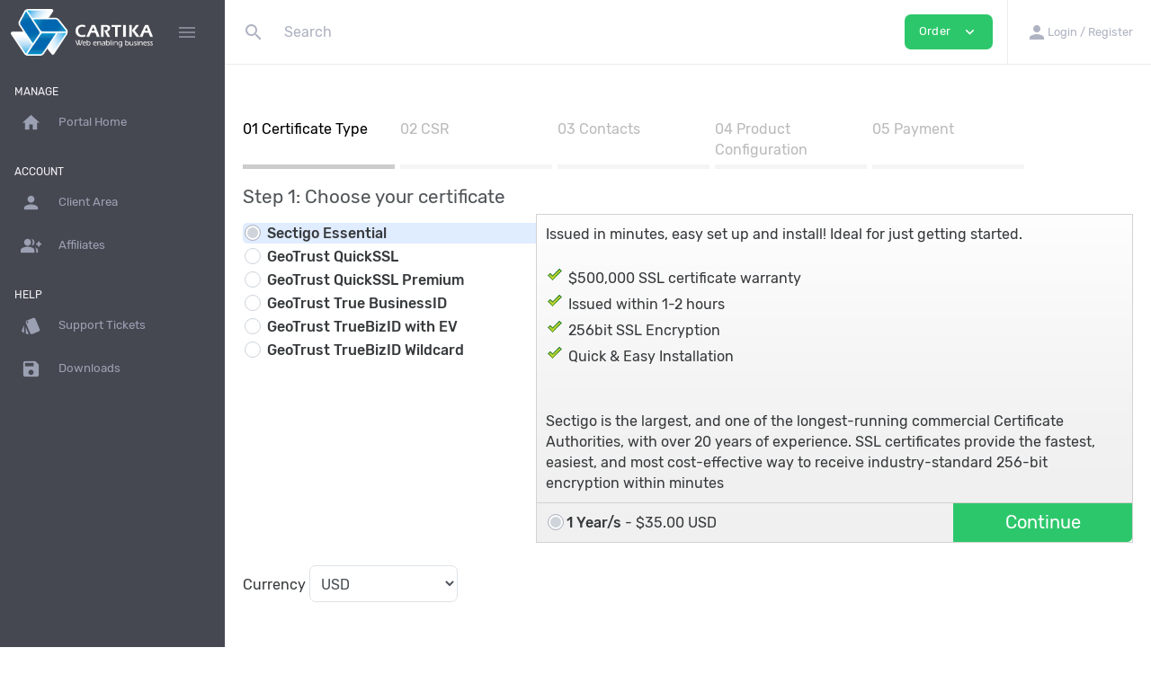

--- FILE ---
content_type: text/css
request_url: https://accounts.cartika.com/templates/2019_cartika/dist/css/app.min.css
body_size: 83801
content:
@charset "UTF-8";@font-face{font-family:Rubik;src:url(../fonts/Rubik/Rubik-Regular.eot);src:local("Rubik"),local("Rubik-Regular"),url(../fonts/Rubik/Rubik-Regular.eot?#iefix) format("embedded-opentype"),url(../fonts/Rubik/Rubik-Regular.woff2) format("woff2"),url(../fonts/Rubik/Rubik-Regular.woff) format("woff"),url(../fonts/Rubik/Rubik-Regular.ttf) format("truetype");font-weight:400;font-style:normal}@font-face{font-family:Rubik;src:url(../fonts/Rubik/Rubik-BoldItalic.eot);src:local("Rubik Bold Italic"),local("Rubik-BoldItalic"),url(../fonts/Rubik/Rubik-BoldItalic.eot?#iefix) format("embedded-opentype"),url(../fonts/Rubik/Rubik-BoldItalic.woff2) format("woff2"),url(../fonts/Rubik/Rubik-BoldItalic.woff) format("woff"),url(../fonts/Rubik/Rubik-BoldItalic.ttf) format("truetype");font-weight:700;font-style:italic}@font-face{font-family:Rubik;src:url(../fonts/Rubik/Rubik-BlackItalic.eot);src:local("Rubik Black Italic"),local("Rubik-BlackItalic"),url(../fonts/Rubik/Rubik-BlackItalic.eot?#iefix) format("embedded-opentype"),url(../fonts/Rubik/Rubik-BlackItalic.woff2) format("woff2"),url(../fonts/Rubik/Rubik-BlackItalic.woff) format("woff"),url(../fonts/Rubik/Rubik-BlackItalic.ttf) format("truetype");font-weight:900;font-style:italic}@font-face{font-family:Rubik;src:url(../fonts/Rubik/Rubik-Italic.eot);src:local("Rubik Italic"),local("Rubik-Italic"),url(../fonts/Rubik/Rubik-Italic.eot?#iefix) format("embedded-opentype"),url(../fonts/Rubik/Rubik-Italic.woff2) format("woff2"),url(../fonts/Rubik/Rubik-Italic.woff) format("woff"),url(../fonts/Rubik/Rubik-Italic.ttf) format("truetype");font-weight:400;font-style:italic}@font-face{font-family:Rubik;src:url(../fonts/Rubik/Rubik-Light.eot);src:local("Rubik Light"),local("Rubik-Light"),url(../fonts/Rubik/Rubik-Light.eot?#iefix) format("embedded-opentype"),url(../fonts/Rubik/Rubik-Light.woff2) format("woff2"),url(../fonts/Rubik/Rubik-Light.woff) format("woff"),url(../fonts/Rubik/Rubik-Light.ttf) format("truetype");font-weight:300;font-style:normal}@font-face{font-family:Rubik;src:url(../fonts/Rubik/Rubik-MediumItalic.eot);src:local("Rubik Medium Italic"),local("Rubik-MediumItalic"),url(../fonts/Rubik/Rubik-MediumItalic.eot?#iefix) format("embedded-opentype"),url(../fonts/Rubik/Rubik-MediumItalic.woff2) format("woff2"),url(../fonts/Rubik/Rubik-MediumItalic.woff) format("woff"),url(../fonts/Rubik/Rubik-MediumItalic.ttf) format("truetype");font-weight:500;font-style:italic}@font-face{font-family:Rubik;src:url(../fonts/Rubik/Rubik-Bold.eot);src:local("Rubik Bold"),local("Rubik-Bold"),url(../fonts/Rubik/Rubik-Bold.eot?#iefix) format("embedded-opentype"),url(../fonts/Rubik/Rubik-Bold.woff2) format("woff2"),url(../fonts/Rubik/Rubik-Bold.woff) format("woff"),url(../fonts/Rubik/Rubik-Bold.ttf) format("truetype");font-weight:700;font-style:normal}@font-face{font-family:Rubik;src:url(../fonts/Rubik/Rubik-Medium.eot);src:local("Rubik Medium"),local("Rubik-Medium"),url(../fonts/Rubik/Rubik-Medium.eot?#iefix) format("embedded-opentype"),url(../fonts/Rubik/Rubik-Medium.woff2) format("woff2"),url(../fonts/Rubik/Rubik-Medium.woff) format("woff"),url(../fonts/Rubik/Rubik-Medium.ttf) format("truetype");font-weight:500;font-style:normal}@font-face{font-family:Rubik;src:url(../fonts/Rubik/Rubik-LightItalic.eot);src:local("Rubik Light Italic"),local("Rubik-LightItalic"),url(../fonts/Rubik/Rubik-LightItalic.eot?#iefix) format("embedded-opentype"),url(../fonts/Rubik/Rubik-LightItalic.woff2) format("woff2"),url(../fonts/Rubik/Rubik-LightItalic.woff) format("woff"),url(../fonts/Rubik/Rubik-LightItalic.ttf) format("truetype");font-weight:300;font-style:italic}/*!
 * Bootstrap v4.4.1 (https://getbootstrap.com/)
 * Copyright 2011-2019 The Bootstrap Authors
 * Copyright 2011-2019 Twitter, Inc.
 * Licensed under MIT (https://github.com/twbs/bootstrap/blob/master/LICENSE)
 */:root{--blue:#3891F2;--indigo:#6610f2;--purple:#7C69CD;--pink:#e83e8c;--red:#D9252E;--orange:#fd7e14;--yellow:#F6BB42;--green:#2DC76B;--teal:#20c997;--cyan:#17a2b8;--white:#fff;--gray:#6c757d;--gray-dark:#343a40;--primary:#3891F2;--secondary:#9BA0B3;--success:#2DC76B;--info:#3891F2;--warning:#F6BB42;--danger:#D9252E;--light:#f8f9fa;--dark:#343a40;--default:#ced4da;--breakpoint-xs:0;--breakpoint-sm:544px;--breakpoint-md:768px;--breakpoint-lg:992px;--breakpoint-xl:1200px;--font-family-sans-serif:-apple-system,BlinkMacSystemFont,"Segoe UI",Roboto,"Helvetica Neue",Arial,"Noto Sans",sans-serif,"Apple Color Emoji","Segoe UI Emoji","Segoe UI Symbol","Noto Color Emoji";--font-family-monospace:SFMono-Regular,Menlo,Monaco,Consolas,"Liberation Mono","Courier New",monospace}*,::after,::before{-webkit-box-sizing:border-box;-moz-box-sizing:border-box;box-sizing:border-box}html{font-family:sans-serif;line-height:1.15;-webkit-text-size-adjust:100%;-webkit-tap-highlight-color:transparent}article,aside,figcaption,figure,footer,header,hgroup,main,nav,section{display:block}body{margin:0;font-family:Rubik,Arial,sans-serif!important;font-size:1rem;font-weight:400;line-height:1.45;color:#373a3c;text-align:left;background-color:#fff}[tabindex="-1"]:focus:not(:focus-visible){outline:0!important}hr{-webkit-box-sizing:content-box;-moz-box-sizing:content-box;box-sizing:content-box;height:0;overflow:visible}h1,h2,h3,h4,h5,h6{margin-top:0;margin-bottom:.5rem}p{margin-top:0;margin-bottom:1rem}abbr[data-original-title],abbr[title]{text-decoration:underline;text-decoration:underline dotted;cursor:help;border-bottom:0;text-decoration-skip-ink:none}address{margin-bottom:1rem;font-style:normal;line-height:inherit}dl,ol,ul{margin-top:0;margin-bottom:1rem}ol ol,ol ul,ul ol,ul ul{margin-bottom:0}dt{font-weight:500}dd{margin-bottom:.5rem;margin-left:0}blockquote{margin:0 0 1rem}b,strong{font-weight:bolder}small{font-size:80%}sub,sup{position:relative;font-size:75%;line-height:0;vertical-align:baseline}sub{bottom:-.25em}sup{top:-.5em}a{color:#3891f2;text-decoration:none;background-color:transparent}a:hover{color:#0c5eb8;text-decoration:none}a:not([href]){color:inherit;text-decoration:none}a:not([href]):hover{color:inherit;text-decoration:none}code,kbd,pre,samp{font-family:SFMono-Regular,Menlo,Monaco,Consolas,"Liberation Mono","Courier New",monospace;font-size:1em}pre{margin-top:0;margin-bottom:1rem;overflow:auto}figure{margin:0 0 1rem}img{vertical-align:middle;border-style:none}svg{overflow:hidden;vertical-align:middle}table{border-collapse:collapse}caption{padding-top:.75rem;padding-bottom:.75rem;color:#9799a6;text-align:left;caption-side:bottom}th{text-align:inherit}label{display:inline-block;margin-bottom:.5rem}button{border-radius:0}button:focus{outline:1px dotted;outline:5px auto -webkit-focus-ring-color}button,input,optgroup,select,textarea{margin:0;font-family:inherit;font-size:inherit;line-height:inherit}button,input{overflow:visible}button,select{text-transform:none}select{word-wrap:normal}[type=button],[type=reset],[type=submit],button{-webkit-appearance:button}[type=button]:not(:disabled),[type=reset]:not(:disabled),[type=submit]:not(:disabled),button:not(:disabled){cursor:pointer}[type=button]::-moz-focus-inner,[type=reset]::-moz-focus-inner,[type=submit]::-moz-focus-inner,button::-moz-focus-inner{padding:0;border-style:none}input[type=checkbox],input[type=radio]{-webkit-box-sizing:border-box;-moz-box-sizing:border-box;box-sizing:border-box;padding:0}input[type=date],input[type=datetime-local],input[type=month],input[type=time]{-webkit-appearance:listbox}textarea{overflow:auto;resize:vertical}fieldset{min-width:0;padding:0;margin:0;border:0}legend{display:block;width:100%;max-width:100%;padding:0;margin-bottom:.5rem;font-size:1.5rem;line-height:inherit;color:inherit;white-space:normal}progress{vertical-align:baseline}[type=number]::-webkit-inner-spin-button,[type=number]::-webkit-outer-spin-button{height:auto}[type=search]{outline-offset:-2px;-webkit-appearance:none}[type=search]::-webkit-search-decoration{-webkit-appearance:none}::-webkit-file-upload-button{font:inherit;-webkit-appearance:button}output{display:inline-block}summary{display:list-item;cursor:pointer}template{display:none}[hidden]{display:none!important}.h1,.h2,.h3,.h4,.h5,.h6,h1,h2,h3,h4,h5,h6{margin-bottom:.5rem;font-weight:500;line-height:1.2}.h1,h1{font-size:2.5rem}.h2,h2{font-size:2rem}.h3,h3{font-size:1.75rem}.h4,h4{font-size:1.5rem}.h5,h5{font-size:1.25rem}.h6,h6{font-size:1rem}.lead{font-size:1.25rem;font-weight:300}.display-1{font-size:6rem;font-weight:300;line-height:1.2}.display-2{font-size:5.5rem;font-weight:300;line-height:1.2}.display-3{font-size:4.5rem;font-weight:300;line-height:1.2}.display-4{font-size:3.5rem;font-weight:300;line-height:1.2}hr{margin-top:1rem;margin-bottom:1rem;border:0;border-top:.07rem solid rgba(0,0,0,.1)}.small,small{font-size:80%;font-weight:400}.mark,mark{padding:.2em;background-color:#fcf8e3}.list-unstyled{padding-left:0;list-style:none}.list-inline{padding-left:0;list-style:none}.list-inline-item{display:inline-block}.list-inline-item:not(:last-child){margin-right:.5rem}.initialism{font-size:90%;text-transform:uppercase}.blockquote{margin-bottom:1rem;font-size:1.25rem}.blockquote-footer{display:block;font-size:80%;color:#6c757d}.blockquote-footer::before{content:"\2014\00A0"}.img-fluid{max-width:100%;height:auto}.img-thumbnail{padding:.25rem;background-color:#fff;border:.07rem solid #dee2e6;border-radius:.43rem;max-width:100%;height:auto}.figure{display:inline-block}.figure-img{margin-bottom:.5rem;line-height:1}.figure-caption{font-size:90%;color:#6c757d}code{font-size:87.5%;color:#e83e8c;word-wrap:break-word}a>code{color:inherit}kbd{padding:.2rem .4rem;font-size:87.5%;color:#fff;background-color:#212529;border-radius:.344rem}kbd kbd{padding:0;font-size:100%;font-weight:500}pre{display:block;font-size:87.5%;color:#212529}pre code{font-size:inherit;color:inherit;word-break:normal}.pre-scrollable{max-height:340px;overflow-y:scroll}.container{width:100%;padding-right:15px;padding-left:15px;margin-right:auto;margin-left:auto}@media (min-width:544px){.container{max-width:576px}}@media (min-width:768px){.container{max-width:720px}}@media (min-width:992px){.container{max-width:940px}}@media (min-width:1200px){.container{max-width:1140px}}.container-fluid,.container-lg,.container-md,.container-sm,.container-xl{width:100%;padding-right:15px;padding-left:15px;margin-right:auto;margin-left:auto}@media (min-width:544px){.container,.container-sm{max-width:576px}}@media (min-width:768px){.container,.container-md,.container-sm{max-width:720px}}@media (min-width:992px){.container,.container-lg,.container-md,.container-sm{max-width:940px}}@media (min-width:1200px){.container,.container-lg,.container-md,.container-sm,.container-xl{max-width:1140px}}.row{display:-webkit-box;display:-webkit-flex;display:-moz-box;display:-ms-flexbox;display:flex;-webkit-flex-wrap:wrap;-ms-flex-wrap:wrap;flex-wrap:wrap;margin-right:-15px;margin-left:-15px}.no-gutters{margin-right:0;margin-left:0}.no-gutters>.col,.no-gutters>[class*=col-]{padding-right:0;padding-left:0}.col,.col-1,.col-10,.col-11,.col-12,.col-2,.col-3,.col-4,.col-5,.col-6,.col-7,.col-8,.col-9,.col-auto,.col-lg,.col-lg-1,.col-lg-10,.col-lg-11,.col-lg-12,.col-lg-2,.col-lg-3,.col-lg-4,.col-lg-5,.col-lg-6,.col-lg-7,.col-lg-8,.col-lg-9,.col-lg-auto,.col-md,.col-md-1,.col-md-10,.col-md-11,.col-md-12,.col-md-2,.col-md-3,.col-md-4,.col-md-5,.col-md-6,.col-md-7,.col-md-8,.col-md-9,.col-md-auto,.col-sm,.col-sm-1,.col-sm-10,.col-sm-11,.col-sm-12,.col-sm-2,.col-sm-3,.col-sm-4,.col-sm-5,.col-sm-6,.col-sm-7,.col-sm-8,.col-sm-9,.col-sm-auto,.col-xl,.col-xl-1,.col-xl-10,.col-xl-11,.col-xl-12,.col-xl-2,.col-xl-3,.col-xl-4,.col-xl-5,.col-xl-6,.col-xl-7,.col-xl-8,.col-xl-9,.col-xl-auto{position:relative;width:100%;padding-right:15px;padding-left:15px}.col{-webkit-flex-basis:0;-ms-flex-preferred-size:0;flex-basis:0;-webkit-box-flex:1;-webkit-flex-grow:1;-moz-box-flex:1;-ms-flex-positive:1;flex-grow:1;max-width:100%}.row-cols-1>*{-webkit-box-flex:0;-webkit-flex:0 0 100%;-moz-box-flex:0;-ms-flex:0 0 100%;flex:0 0 100%;max-width:100%}.row-cols-2>*{-webkit-box-flex:0;-webkit-flex:0 0 50%;-moz-box-flex:0;-ms-flex:0 0 50%;flex:0 0 50%;max-width:50%}.row-cols-3>*{-webkit-box-flex:0;-webkit-flex:0 0 33.3333333333%;-moz-box-flex:0;-ms-flex:0 0 33.3333333333%;flex:0 0 33.3333333333%;max-width:33.3333333333%}.row-cols-4>*{-webkit-box-flex:0;-webkit-flex:0 0 25%;-moz-box-flex:0;-ms-flex:0 0 25%;flex:0 0 25%;max-width:25%}.row-cols-5>*{-webkit-box-flex:0;-webkit-flex:0 0 20%;-moz-box-flex:0;-ms-flex:0 0 20%;flex:0 0 20%;max-width:20%}.row-cols-6>*{-webkit-box-flex:0;-webkit-flex:0 0 16.6666666667%;-moz-box-flex:0;-ms-flex:0 0 16.6666666667%;flex:0 0 16.6666666667%;max-width:16.6666666667%}.col-auto{-webkit-box-flex:0;-webkit-flex:0 0 auto;-moz-box-flex:0;-ms-flex:0 0 auto;flex:0 0 auto;width:auto;max-width:100%}.col-1{-webkit-box-flex:0;-webkit-flex:0 0 8.3333333333%;-moz-box-flex:0;-ms-flex:0 0 8.3333333333%;flex:0 0 8.3333333333%;max-width:8.3333333333%}.col-2{-webkit-box-flex:0;-webkit-flex:0 0 16.6666666667%;-moz-box-flex:0;-ms-flex:0 0 16.6666666667%;flex:0 0 16.6666666667%;max-width:16.6666666667%}.col-3{-webkit-box-flex:0;-webkit-flex:0 0 25%;-moz-box-flex:0;-ms-flex:0 0 25%;flex:0 0 25%;max-width:25%}.col-4{-webkit-box-flex:0;-webkit-flex:0 0 33.3333333333%;-moz-box-flex:0;-ms-flex:0 0 33.3333333333%;flex:0 0 33.3333333333%;max-width:33.3333333333%}.col-5{-webkit-box-flex:0;-webkit-flex:0 0 41.6666666667%;-moz-box-flex:0;-ms-flex:0 0 41.6666666667%;flex:0 0 41.6666666667%;max-width:41.6666666667%}.col-6{-webkit-box-flex:0;-webkit-flex:0 0 50%;-moz-box-flex:0;-ms-flex:0 0 50%;flex:0 0 50%;max-width:50%}.col-7{-webkit-box-flex:0;-webkit-flex:0 0 58.3333333333%;-moz-box-flex:0;-ms-flex:0 0 58.3333333333%;flex:0 0 58.3333333333%;max-width:58.3333333333%}.col-8{-webkit-box-flex:0;-webkit-flex:0 0 66.6666666667%;-moz-box-flex:0;-ms-flex:0 0 66.6666666667%;flex:0 0 66.6666666667%;max-width:66.6666666667%}.col-9{-webkit-box-flex:0;-webkit-flex:0 0 75%;-moz-box-flex:0;-ms-flex:0 0 75%;flex:0 0 75%;max-width:75%}.col-10{-webkit-box-flex:0;-webkit-flex:0 0 83.3333333333%;-moz-box-flex:0;-ms-flex:0 0 83.3333333333%;flex:0 0 83.3333333333%;max-width:83.3333333333%}.col-11{-webkit-box-flex:0;-webkit-flex:0 0 91.6666666667%;-moz-box-flex:0;-ms-flex:0 0 91.6666666667%;flex:0 0 91.6666666667%;max-width:91.6666666667%}.col-12{-webkit-box-flex:0;-webkit-flex:0 0 100%;-moz-box-flex:0;-ms-flex:0 0 100%;flex:0 0 100%;max-width:100%}.order-first{-webkit-box-ordinal-group:0;-webkit-order:-1;-moz-box-ordinal-group:0;-ms-flex-order:-1;order:-1}.order-last{-webkit-box-ordinal-group:14;-webkit-order:13;-moz-box-ordinal-group:14;-ms-flex-order:13;order:13}.order-0{-webkit-box-ordinal-group:1;-webkit-order:0;-moz-box-ordinal-group:1;-ms-flex-order:0;order:0}.order-1{-webkit-box-ordinal-group:2;-webkit-order:1;-moz-box-ordinal-group:2;-ms-flex-order:1;order:1}.order-2{-webkit-box-ordinal-group:3;-webkit-order:2;-moz-box-ordinal-group:3;-ms-flex-order:2;order:2}.order-3{-webkit-box-ordinal-group:4;-webkit-order:3;-moz-box-ordinal-group:4;-ms-flex-order:3;order:3}.order-4{-webkit-box-ordinal-group:5;-webkit-order:4;-moz-box-ordinal-group:5;-ms-flex-order:4;order:4}.order-5{-webkit-box-ordinal-group:6;-webkit-order:5;-moz-box-ordinal-group:6;-ms-flex-order:5;order:5}.order-6{-webkit-box-ordinal-group:7;-webkit-order:6;-moz-box-ordinal-group:7;-ms-flex-order:6;order:6}.order-7{-webkit-box-ordinal-group:8;-webkit-order:7;-moz-box-ordinal-group:8;-ms-flex-order:7;order:7}.order-8{-webkit-box-ordinal-group:9;-webkit-order:8;-moz-box-ordinal-group:9;-ms-flex-order:8;order:8}.order-9{-webkit-box-ordinal-group:10;-webkit-order:9;-moz-box-ordinal-group:10;-ms-flex-order:9;order:9}.order-10{-webkit-box-ordinal-group:11;-webkit-order:10;-moz-box-ordinal-group:11;-ms-flex-order:10;order:10}.order-11{-webkit-box-ordinal-group:12;-webkit-order:11;-moz-box-ordinal-group:12;-ms-flex-order:11;order:11}.order-12{-webkit-box-ordinal-group:13;-webkit-order:12;-moz-box-ordinal-group:13;-ms-flex-order:12;order:12}.offset-1{margin-left:8.3333333333%}.offset-2{margin-left:16.6666666667%}.offset-3{margin-left:25%}.offset-4{margin-left:33.3333333333%}.offset-5{margin-left:41.6666666667%}.offset-6{margin-left:50%}.offset-7{margin-left:58.3333333333%}.offset-8{margin-left:66.6666666667%}.offset-9{margin-left:75%}.offset-10{margin-left:83.3333333333%}.offset-11{margin-left:91.6666666667%}@media (min-width:544px){.col-sm{-webkit-flex-basis:0;-ms-flex-preferred-size:0;flex-basis:0;-webkit-box-flex:1;-webkit-flex-grow:1;-moz-box-flex:1;-ms-flex-positive:1;flex-grow:1;max-width:100%}.row-cols-sm-1>*{-webkit-box-flex:0;-webkit-flex:0 0 100%;-moz-box-flex:0;-ms-flex:0 0 100%;flex:0 0 100%;max-width:100%}.row-cols-sm-2>*{-webkit-box-flex:0;-webkit-flex:0 0 50%;-moz-box-flex:0;-ms-flex:0 0 50%;flex:0 0 50%;max-width:50%}.row-cols-sm-3>*{-webkit-box-flex:0;-webkit-flex:0 0 33.3333333333%;-moz-box-flex:0;-ms-flex:0 0 33.3333333333%;flex:0 0 33.3333333333%;max-width:33.3333333333%}.row-cols-sm-4>*{-webkit-box-flex:0;-webkit-flex:0 0 25%;-moz-box-flex:0;-ms-flex:0 0 25%;flex:0 0 25%;max-width:25%}.row-cols-sm-5>*{-webkit-box-flex:0;-webkit-flex:0 0 20%;-moz-box-flex:0;-ms-flex:0 0 20%;flex:0 0 20%;max-width:20%}.row-cols-sm-6>*{-webkit-box-flex:0;-webkit-flex:0 0 16.6666666667%;-moz-box-flex:0;-ms-flex:0 0 16.6666666667%;flex:0 0 16.6666666667%;max-width:16.6666666667%}.col-sm-auto{-webkit-box-flex:0;-webkit-flex:0 0 auto;-moz-box-flex:0;-ms-flex:0 0 auto;flex:0 0 auto;width:auto;max-width:100%}.col-sm-1{-webkit-box-flex:0;-webkit-flex:0 0 8.3333333333%;-moz-box-flex:0;-ms-flex:0 0 8.3333333333%;flex:0 0 8.3333333333%;max-width:8.3333333333%}.col-sm-2{-webkit-box-flex:0;-webkit-flex:0 0 16.6666666667%;-moz-box-flex:0;-ms-flex:0 0 16.6666666667%;flex:0 0 16.6666666667%;max-width:16.6666666667%}.col-sm-3{-webkit-box-flex:0;-webkit-flex:0 0 25%;-moz-box-flex:0;-ms-flex:0 0 25%;flex:0 0 25%;max-width:25%}.col-sm-4{-webkit-box-flex:0;-webkit-flex:0 0 33.3333333333%;-moz-box-flex:0;-ms-flex:0 0 33.3333333333%;flex:0 0 33.3333333333%;max-width:33.3333333333%}.col-sm-5{-webkit-box-flex:0;-webkit-flex:0 0 41.6666666667%;-moz-box-flex:0;-ms-flex:0 0 41.6666666667%;flex:0 0 41.6666666667%;max-width:41.6666666667%}.col-sm-6{-webkit-box-flex:0;-webkit-flex:0 0 50%;-moz-box-flex:0;-ms-flex:0 0 50%;flex:0 0 50%;max-width:50%}.col-sm-7{-webkit-box-flex:0;-webkit-flex:0 0 58.3333333333%;-moz-box-flex:0;-ms-flex:0 0 58.3333333333%;flex:0 0 58.3333333333%;max-width:58.3333333333%}.col-sm-8{-webkit-box-flex:0;-webkit-flex:0 0 66.6666666667%;-moz-box-flex:0;-ms-flex:0 0 66.6666666667%;flex:0 0 66.6666666667%;max-width:66.6666666667%}.col-sm-9{-webkit-box-flex:0;-webkit-flex:0 0 75%;-moz-box-flex:0;-ms-flex:0 0 75%;flex:0 0 75%;max-width:75%}.col-sm-10{-webkit-box-flex:0;-webkit-flex:0 0 83.3333333333%;-moz-box-flex:0;-ms-flex:0 0 83.3333333333%;flex:0 0 83.3333333333%;max-width:83.3333333333%}.col-sm-11{-webkit-box-flex:0;-webkit-flex:0 0 91.6666666667%;-moz-box-flex:0;-ms-flex:0 0 91.6666666667%;flex:0 0 91.6666666667%;max-width:91.6666666667%}.col-sm-12{-webkit-box-flex:0;-webkit-flex:0 0 100%;-moz-box-flex:0;-ms-flex:0 0 100%;flex:0 0 100%;max-width:100%}.order-sm-first{-webkit-box-ordinal-group:0;-webkit-order:-1;-moz-box-ordinal-group:0;-ms-flex-order:-1;order:-1}.order-sm-last{-webkit-box-ordinal-group:14;-webkit-order:13;-moz-box-ordinal-group:14;-ms-flex-order:13;order:13}.order-sm-0{-webkit-box-ordinal-group:1;-webkit-order:0;-moz-box-ordinal-group:1;-ms-flex-order:0;order:0}.order-sm-1{-webkit-box-ordinal-group:2;-webkit-order:1;-moz-box-ordinal-group:2;-ms-flex-order:1;order:1}.order-sm-2{-webkit-box-ordinal-group:3;-webkit-order:2;-moz-box-ordinal-group:3;-ms-flex-order:2;order:2}.order-sm-3{-webkit-box-ordinal-group:4;-webkit-order:3;-moz-box-ordinal-group:4;-ms-flex-order:3;order:3}.order-sm-4{-webkit-box-ordinal-group:5;-webkit-order:4;-moz-box-ordinal-group:5;-ms-flex-order:4;order:4}.order-sm-5{-webkit-box-ordinal-group:6;-webkit-order:5;-moz-box-ordinal-group:6;-ms-flex-order:5;order:5}.order-sm-6{-webkit-box-ordinal-group:7;-webkit-order:6;-moz-box-ordinal-group:7;-ms-flex-order:6;order:6}.order-sm-7{-webkit-box-ordinal-group:8;-webkit-order:7;-moz-box-ordinal-group:8;-ms-flex-order:7;order:7}.order-sm-8{-webkit-box-ordinal-group:9;-webkit-order:8;-moz-box-ordinal-group:9;-ms-flex-order:8;order:8}.order-sm-9{-webkit-box-ordinal-group:10;-webkit-order:9;-moz-box-ordinal-group:10;-ms-flex-order:9;order:9}.order-sm-10{-webkit-box-ordinal-group:11;-webkit-order:10;-moz-box-ordinal-group:11;-ms-flex-order:10;order:10}.order-sm-11{-webkit-box-ordinal-group:12;-webkit-order:11;-moz-box-ordinal-group:12;-ms-flex-order:11;order:11}.order-sm-12{-webkit-box-ordinal-group:13;-webkit-order:12;-moz-box-ordinal-group:13;-ms-flex-order:12;order:12}.offset-sm-0{margin-left:0}.offset-sm-1{margin-left:8.3333333333%}.offset-sm-2{margin-left:16.6666666667%}.offset-sm-3{margin-left:25%}.offset-sm-4{margin-left:33.3333333333%}.offset-sm-5{margin-left:41.6666666667%}.offset-sm-6{margin-left:50%}.offset-sm-7{margin-left:58.3333333333%}.offset-sm-8{margin-left:66.6666666667%}.offset-sm-9{margin-left:75%}.offset-sm-10{margin-left:83.3333333333%}.offset-sm-11{margin-left:91.6666666667%}}@media (min-width:768px){.col-md{-webkit-flex-basis:0;-ms-flex-preferred-size:0;flex-basis:0;-webkit-box-flex:1;-webkit-flex-grow:1;-moz-box-flex:1;-ms-flex-positive:1;flex-grow:1;max-width:100%}.row-cols-md-1>*{-webkit-box-flex:0;-webkit-flex:0 0 100%;-moz-box-flex:0;-ms-flex:0 0 100%;flex:0 0 100%;max-width:100%}.row-cols-md-2>*{-webkit-box-flex:0;-webkit-flex:0 0 50%;-moz-box-flex:0;-ms-flex:0 0 50%;flex:0 0 50%;max-width:50%}.row-cols-md-3>*{-webkit-box-flex:0;-webkit-flex:0 0 33.3333333333%;-moz-box-flex:0;-ms-flex:0 0 33.3333333333%;flex:0 0 33.3333333333%;max-width:33.3333333333%}.row-cols-md-4>*{-webkit-box-flex:0;-webkit-flex:0 0 25%;-moz-box-flex:0;-ms-flex:0 0 25%;flex:0 0 25%;max-width:25%}.row-cols-md-5>*{-webkit-box-flex:0;-webkit-flex:0 0 20%;-moz-box-flex:0;-ms-flex:0 0 20%;flex:0 0 20%;max-width:20%}.row-cols-md-6>*{-webkit-box-flex:0;-webkit-flex:0 0 16.6666666667%;-moz-box-flex:0;-ms-flex:0 0 16.6666666667%;flex:0 0 16.6666666667%;max-width:16.6666666667%}.col-md-auto{-webkit-box-flex:0;-webkit-flex:0 0 auto;-moz-box-flex:0;-ms-flex:0 0 auto;flex:0 0 auto;width:auto;max-width:100%}.col-md-1{-webkit-box-flex:0;-webkit-flex:0 0 8.3333333333%;-moz-box-flex:0;-ms-flex:0 0 8.3333333333%;flex:0 0 8.3333333333%;max-width:8.3333333333%}.col-md-2{-webkit-box-flex:0;-webkit-flex:0 0 16.6666666667%;-moz-box-flex:0;-ms-flex:0 0 16.6666666667%;flex:0 0 16.6666666667%;max-width:16.6666666667%}.col-md-3{-webkit-box-flex:0;-webkit-flex:0 0 25%;-moz-box-flex:0;-ms-flex:0 0 25%;flex:0 0 25%;max-width:25%}.col-md-4{-webkit-box-flex:0;-webkit-flex:0 0 33.3333333333%;-moz-box-flex:0;-ms-flex:0 0 33.3333333333%;flex:0 0 33.3333333333%;max-width:33.3333333333%}.col-md-5{-webkit-box-flex:0;-webkit-flex:0 0 41.6666666667%;-moz-box-flex:0;-ms-flex:0 0 41.6666666667%;flex:0 0 41.6666666667%;max-width:41.6666666667%}.col-md-6{-webkit-box-flex:0;-webkit-flex:0 0 50%;-moz-box-flex:0;-ms-flex:0 0 50%;flex:0 0 50%;max-width:50%}.col-md-7{-webkit-box-flex:0;-webkit-flex:0 0 58.3333333333%;-moz-box-flex:0;-ms-flex:0 0 58.3333333333%;flex:0 0 58.3333333333%;max-width:58.3333333333%}.col-md-8{-webkit-box-flex:0;-webkit-flex:0 0 66.6666666667%;-moz-box-flex:0;-ms-flex:0 0 66.6666666667%;flex:0 0 66.6666666667%;max-width:66.6666666667%}.col-md-9{-webkit-box-flex:0;-webkit-flex:0 0 75%;-moz-box-flex:0;-ms-flex:0 0 75%;flex:0 0 75%;max-width:75%}.col-md-10{-webkit-box-flex:0;-webkit-flex:0 0 83.3333333333%;-moz-box-flex:0;-ms-flex:0 0 83.3333333333%;flex:0 0 83.3333333333%;max-width:83.3333333333%}.col-md-11{-webkit-box-flex:0;-webkit-flex:0 0 91.6666666667%;-moz-box-flex:0;-ms-flex:0 0 91.6666666667%;flex:0 0 91.6666666667%;max-width:91.6666666667%}.col-md-12{-webkit-box-flex:0;-webkit-flex:0 0 100%;-moz-box-flex:0;-ms-flex:0 0 100%;flex:0 0 100%;max-width:100%}.order-md-first{-webkit-box-ordinal-group:0;-webkit-order:-1;-moz-box-ordinal-group:0;-ms-flex-order:-1;order:-1}.order-md-last{-webkit-box-ordinal-group:14;-webkit-order:13;-moz-box-ordinal-group:14;-ms-flex-order:13;order:13}.order-md-0{-webkit-box-ordinal-group:1;-webkit-order:0;-moz-box-ordinal-group:1;-ms-flex-order:0;order:0}.order-md-1{-webkit-box-ordinal-group:2;-webkit-order:1;-moz-box-ordinal-group:2;-ms-flex-order:1;order:1}.order-md-2{-webkit-box-ordinal-group:3;-webkit-order:2;-moz-box-ordinal-group:3;-ms-flex-order:2;order:2}.order-md-3{-webkit-box-ordinal-group:4;-webkit-order:3;-moz-box-ordinal-group:4;-ms-flex-order:3;order:3}.order-md-4{-webkit-box-ordinal-group:5;-webkit-order:4;-moz-box-ordinal-group:5;-ms-flex-order:4;order:4}.order-md-5{-webkit-box-ordinal-group:6;-webkit-order:5;-moz-box-ordinal-group:6;-ms-flex-order:5;order:5}.order-md-6{-webkit-box-ordinal-group:7;-webkit-order:6;-moz-box-ordinal-group:7;-ms-flex-order:6;order:6}.order-md-7{-webkit-box-ordinal-group:8;-webkit-order:7;-moz-box-ordinal-group:8;-ms-flex-order:7;order:7}.order-md-8{-webkit-box-ordinal-group:9;-webkit-order:8;-moz-box-ordinal-group:9;-ms-flex-order:8;order:8}.order-md-9{-webkit-box-ordinal-group:10;-webkit-order:9;-moz-box-ordinal-group:10;-ms-flex-order:9;order:9}.order-md-10{-webkit-box-ordinal-group:11;-webkit-order:10;-moz-box-ordinal-group:11;-ms-flex-order:10;order:10}.order-md-11{-webkit-box-ordinal-group:12;-webkit-order:11;-moz-box-ordinal-group:12;-ms-flex-order:11;order:11}.order-md-12{-webkit-box-ordinal-group:13;-webkit-order:12;-moz-box-ordinal-group:13;-ms-flex-order:12;order:12}.offset-md-0{margin-left:0}.offset-md-1{margin-left:8.3333333333%}.offset-md-2{margin-left:16.6666666667%}.offset-md-3{margin-left:25%}.offset-md-4{margin-left:33.3333333333%}.offset-md-5{margin-left:41.6666666667%}.offset-md-6{margin-left:50%}.offset-md-7{margin-left:58.3333333333%}.offset-md-8{margin-left:66.6666666667%}.offset-md-9{margin-left:75%}.offset-md-10{margin-left:83.3333333333%}.offset-md-11{margin-left:91.6666666667%}}@media (min-width:992px){.col-lg{-webkit-flex-basis:0;-ms-flex-preferred-size:0;flex-basis:0;-webkit-box-flex:1;-webkit-flex-grow:1;-moz-box-flex:1;-ms-flex-positive:1;flex-grow:1;max-width:100%}.row-cols-lg-1>*{-webkit-box-flex:0;-webkit-flex:0 0 100%;-moz-box-flex:0;-ms-flex:0 0 100%;flex:0 0 100%;max-width:100%}.row-cols-lg-2>*{-webkit-box-flex:0;-webkit-flex:0 0 50%;-moz-box-flex:0;-ms-flex:0 0 50%;flex:0 0 50%;max-width:50%}.row-cols-lg-3>*{-webkit-box-flex:0;-webkit-flex:0 0 33.3333333333%;-moz-box-flex:0;-ms-flex:0 0 33.3333333333%;flex:0 0 33.3333333333%;max-width:33.3333333333%}.row-cols-lg-4>*{-webkit-box-flex:0;-webkit-flex:0 0 25%;-moz-box-flex:0;-ms-flex:0 0 25%;flex:0 0 25%;max-width:25%}.row-cols-lg-5>*{-webkit-box-flex:0;-webkit-flex:0 0 20%;-moz-box-flex:0;-ms-flex:0 0 20%;flex:0 0 20%;max-width:20%}.row-cols-lg-6>*{-webkit-box-flex:0;-webkit-flex:0 0 16.6666666667%;-moz-box-flex:0;-ms-flex:0 0 16.6666666667%;flex:0 0 16.6666666667%;max-width:16.6666666667%}.col-lg-auto{-webkit-box-flex:0;-webkit-flex:0 0 auto;-moz-box-flex:0;-ms-flex:0 0 auto;flex:0 0 auto;width:auto;max-width:100%}.col-lg-1{-webkit-box-flex:0;-webkit-flex:0 0 8.3333333333%;-moz-box-flex:0;-ms-flex:0 0 8.3333333333%;flex:0 0 8.3333333333%;max-width:8.3333333333%}.col-lg-2{-webkit-box-flex:0;-webkit-flex:0 0 16.6666666667%;-moz-box-flex:0;-ms-flex:0 0 16.6666666667%;flex:0 0 16.6666666667%;max-width:16.6666666667%}.col-lg-3{-webkit-box-flex:0;-webkit-flex:0 0 25%;-moz-box-flex:0;-ms-flex:0 0 25%;flex:0 0 25%;max-width:25%}.col-lg-4{-webkit-box-flex:0;-webkit-flex:0 0 33.3333333333%;-moz-box-flex:0;-ms-flex:0 0 33.3333333333%;flex:0 0 33.3333333333%;max-width:33.3333333333%}.col-lg-5{-webkit-box-flex:0;-webkit-flex:0 0 41.6666666667%;-moz-box-flex:0;-ms-flex:0 0 41.6666666667%;flex:0 0 41.6666666667%;max-width:41.6666666667%}.col-lg-6{-webkit-box-flex:0;-webkit-flex:0 0 50%;-moz-box-flex:0;-ms-flex:0 0 50%;flex:0 0 50%;max-width:50%}.col-lg-7{-webkit-box-flex:0;-webkit-flex:0 0 58.3333333333%;-moz-box-flex:0;-ms-flex:0 0 58.3333333333%;flex:0 0 58.3333333333%;max-width:58.3333333333%}.col-lg-8{-webkit-box-flex:0;-webkit-flex:0 0 66.6666666667%;-moz-box-flex:0;-ms-flex:0 0 66.6666666667%;flex:0 0 66.6666666667%;max-width:66.6666666667%}.col-lg-9{-webkit-box-flex:0;-webkit-flex:0 0 75%;-moz-box-flex:0;-ms-flex:0 0 75%;flex:0 0 75%;max-width:75%}.col-lg-10{-webkit-box-flex:0;-webkit-flex:0 0 83.3333333333%;-moz-box-flex:0;-ms-flex:0 0 83.3333333333%;flex:0 0 83.3333333333%;max-width:83.3333333333%}.col-lg-11{-webkit-box-flex:0;-webkit-flex:0 0 91.6666666667%;-moz-box-flex:0;-ms-flex:0 0 91.6666666667%;flex:0 0 91.6666666667%;max-width:91.6666666667%}.col-lg-12{-webkit-box-flex:0;-webkit-flex:0 0 100%;-moz-box-flex:0;-ms-flex:0 0 100%;flex:0 0 100%;max-width:100%}.order-lg-first{-webkit-box-ordinal-group:0;-webkit-order:-1;-moz-box-ordinal-group:0;-ms-flex-order:-1;order:-1}.order-lg-last{-webkit-box-ordinal-group:14;-webkit-order:13;-moz-box-ordinal-group:14;-ms-flex-order:13;order:13}.order-lg-0{-webkit-box-ordinal-group:1;-webkit-order:0;-moz-box-ordinal-group:1;-ms-flex-order:0;order:0}.order-lg-1{-webkit-box-ordinal-group:2;-webkit-order:1;-moz-box-ordinal-group:2;-ms-flex-order:1;order:1}.order-lg-2{-webkit-box-ordinal-group:3;-webkit-order:2;-moz-box-ordinal-group:3;-ms-flex-order:2;order:2}.order-lg-3{-webkit-box-ordinal-group:4;-webkit-order:3;-moz-box-ordinal-group:4;-ms-flex-order:3;order:3}.order-lg-4{-webkit-box-ordinal-group:5;-webkit-order:4;-moz-box-ordinal-group:5;-ms-flex-order:4;order:4}.order-lg-5{-webkit-box-ordinal-group:6;-webkit-order:5;-moz-box-ordinal-group:6;-ms-flex-order:5;order:5}.order-lg-6{-webkit-box-ordinal-group:7;-webkit-order:6;-moz-box-ordinal-group:7;-ms-flex-order:6;order:6}.order-lg-7{-webkit-box-ordinal-group:8;-webkit-order:7;-moz-box-ordinal-group:8;-ms-flex-order:7;order:7}.order-lg-8{-webkit-box-ordinal-group:9;-webkit-order:8;-moz-box-ordinal-group:9;-ms-flex-order:8;order:8}.order-lg-9{-webkit-box-ordinal-group:10;-webkit-order:9;-moz-box-ordinal-group:10;-ms-flex-order:9;order:9}.order-lg-10{-webkit-box-ordinal-group:11;-webkit-order:10;-moz-box-ordinal-group:11;-ms-flex-order:10;order:10}.order-lg-11{-webkit-box-ordinal-group:12;-webkit-order:11;-moz-box-ordinal-group:12;-ms-flex-order:11;order:11}.order-lg-12{-webkit-box-ordinal-group:13;-webkit-order:12;-moz-box-ordinal-group:13;-ms-flex-order:12;order:12}.offset-lg-0{margin-left:0}.offset-lg-1{margin-left:8.3333333333%}.offset-lg-2{margin-left:16.6666666667%}.offset-lg-3{margin-left:25%}.offset-lg-4{margin-left:33.3333333333%}.offset-lg-5{margin-left:41.6666666667%}.offset-lg-6{margin-left:50%}.offset-lg-7{margin-left:58.3333333333%}.offset-lg-8{margin-left:66.6666666667%}.offset-lg-9{margin-left:75%}.offset-lg-10{margin-left:83.3333333333%}.offset-lg-11{margin-left:91.6666666667%}}@media (min-width:1200px){.col-xl{-webkit-flex-basis:0;-ms-flex-preferred-size:0;flex-basis:0;-webkit-box-flex:1;-webkit-flex-grow:1;-moz-box-flex:1;-ms-flex-positive:1;flex-grow:1;max-width:100%}.row-cols-xl-1>*{-webkit-box-flex:0;-webkit-flex:0 0 100%;-moz-box-flex:0;-ms-flex:0 0 100%;flex:0 0 100%;max-width:100%}.row-cols-xl-2>*{-webkit-box-flex:0;-webkit-flex:0 0 50%;-moz-box-flex:0;-ms-flex:0 0 50%;flex:0 0 50%;max-width:50%}.row-cols-xl-3>*{-webkit-box-flex:0;-webkit-flex:0 0 33.3333333333%;-moz-box-flex:0;-ms-flex:0 0 33.3333333333%;flex:0 0 33.3333333333%;max-width:33.3333333333%}.row-cols-xl-4>*{-webkit-box-flex:0;-webkit-flex:0 0 25%;-moz-box-flex:0;-ms-flex:0 0 25%;flex:0 0 25%;max-width:25%}.row-cols-xl-5>*{-webkit-box-flex:0;-webkit-flex:0 0 20%;-moz-box-flex:0;-ms-flex:0 0 20%;flex:0 0 20%;max-width:20%}.row-cols-xl-6>*{-webkit-box-flex:0;-webkit-flex:0 0 16.6666666667%;-moz-box-flex:0;-ms-flex:0 0 16.6666666667%;flex:0 0 16.6666666667%;max-width:16.6666666667%}.col-xl-auto{-webkit-box-flex:0;-webkit-flex:0 0 auto;-moz-box-flex:0;-ms-flex:0 0 auto;flex:0 0 auto;width:auto;max-width:100%}.col-xl-1{-webkit-box-flex:0;-webkit-flex:0 0 8.3333333333%;-moz-box-flex:0;-ms-flex:0 0 8.3333333333%;flex:0 0 8.3333333333%;max-width:8.3333333333%}.col-xl-2{-webkit-box-flex:0;-webkit-flex:0 0 16.6666666667%;-moz-box-flex:0;-ms-flex:0 0 16.6666666667%;flex:0 0 16.6666666667%;max-width:16.6666666667%}.col-xl-3{-webkit-box-flex:0;-webkit-flex:0 0 25%;-moz-box-flex:0;-ms-flex:0 0 25%;flex:0 0 25%;max-width:25%}.col-xl-4{-webkit-box-flex:0;-webkit-flex:0 0 33.3333333333%;-moz-box-flex:0;-ms-flex:0 0 33.3333333333%;flex:0 0 33.3333333333%;max-width:33.3333333333%}.col-xl-5{-webkit-box-flex:0;-webkit-flex:0 0 41.6666666667%;-moz-box-flex:0;-ms-flex:0 0 41.6666666667%;flex:0 0 41.6666666667%;max-width:41.6666666667%}.col-xl-6{-webkit-box-flex:0;-webkit-flex:0 0 50%;-moz-box-flex:0;-ms-flex:0 0 50%;flex:0 0 50%;max-width:50%}.col-xl-7{-webkit-box-flex:0;-webkit-flex:0 0 58.3333333333%;-moz-box-flex:0;-ms-flex:0 0 58.3333333333%;flex:0 0 58.3333333333%;max-width:58.3333333333%}.col-xl-8{-webkit-box-flex:0;-webkit-flex:0 0 66.6666666667%;-moz-box-flex:0;-ms-flex:0 0 66.6666666667%;flex:0 0 66.6666666667%;max-width:66.6666666667%}.col-xl-9{-webkit-box-flex:0;-webkit-flex:0 0 75%;-moz-box-flex:0;-ms-flex:0 0 75%;flex:0 0 75%;max-width:75%}.col-xl-10{-webkit-box-flex:0;-webkit-flex:0 0 83.3333333333%;-moz-box-flex:0;-ms-flex:0 0 83.3333333333%;flex:0 0 83.3333333333%;max-width:83.3333333333%}.col-xl-11{-webkit-box-flex:0;-webkit-flex:0 0 91.6666666667%;-moz-box-flex:0;-ms-flex:0 0 91.6666666667%;flex:0 0 91.6666666667%;max-width:91.6666666667%}.col-xl-12{-webkit-box-flex:0;-webkit-flex:0 0 100%;-moz-box-flex:0;-ms-flex:0 0 100%;flex:0 0 100%;max-width:100%}.order-xl-first{-webkit-box-ordinal-group:0;-webkit-order:-1;-moz-box-ordinal-group:0;-ms-flex-order:-1;order:-1}.order-xl-last{-webkit-box-ordinal-group:14;-webkit-order:13;-moz-box-ordinal-group:14;-ms-flex-order:13;order:13}.order-xl-0{-webkit-box-ordinal-group:1;-webkit-order:0;-moz-box-ordinal-group:1;-ms-flex-order:0;order:0}.order-xl-1{-webkit-box-ordinal-group:2;-webkit-order:1;-moz-box-ordinal-group:2;-ms-flex-order:1;order:1}.order-xl-2{-webkit-box-ordinal-group:3;-webkit-order:2;-moz-box-ordinal-group:3;-ms-flex-order:2;order:2}.order-xl-3{-webkit-box-ordinal-group:4;-webkit-order:3;-moz-box-ordinal-group:4;-ms-flex-order:3;order:3}.order-xl-4{-webkit-box-ordinal-group:5;-webkit-order:4;-moz-box-ordinal-group:5;-ms-flex-order:4;order:4}.order-xl-5{-webkit-box-ordinal-group:6;-webkit-order:5;-moz-box-ordinal-group:6;-ms-flex-order:5;order:5}.order-xl-6{-webkit-box-ordinal-group:7;-webkit-order:6;-moz-box-ordinal-group:7;-ms-flex-order:6;order:6}.order-xl-7{-webkit-box-ordinal-group:8;-webkit-order:7;-moz-box-ordinal-group:8;-ms-flex-order:7;order:7}.order-xl-8{-webkit-box-ordinal-group:9;-webkit-order:8;-moz-box-ordinal-group:9;-ms-flex-order:8;order:8}.order-xl-9{-webkit-box-ordinal-group:10;-webkit-order:9;-moz-box-ordinal-group:10;-ms-flex-order:9;order:9}.order-xl-10{-webkit-box-ordinal-group:11;-webkit-order:10;-moz-box-ordinal-group:11;-ms-flex-order:10;order:10}.order-xl-11{-webkit-box-ordinal-group:12;-webkit-order:11;-moz-box-ordinal-group:12;-ms-flex-order:11;order:11}.order-xl-12{-webkit-box-ordinal-group:13;-webkit-order:12;-moz-box-ordinal-group:13;-ms-flex-order:12;order:12}.offset-xl-0{margin-left:0}.offset-xl-1{margin-left:8.3333333333%}.offset-xl-2{margin-left:16.6666666667%}.offset-xl-3{margin-left:25%}.offset-xl-4{margin-left:33.3333333333%}.offset-xl-5{margin-left:41.6666666667%}.offset-xl-6{margin-left:50%}.offset-xl-7{margin-left:58.3333333333%}.offset-xl-8{margin-left:66.6666666667%}.offset-xl-9{margin-left:75%}.offset-xl-10{margin-left:83.3333333333%}.offset-xl-11{margin-left:91.6666666667%}}.table{width:100%;margin-bottom:1rem;color:#373a3c;background-color:transparent}.table td,.table th{padding:.75rem;vertical-align:top;border-top:.07rem solid #ebecf0}.table thead th{vertical-align:bottom;border-bottom:.14rem solid #ebecf0}.table tbody+tbody{border-top:.14rem solid #ebecf0}.table-sm td,.table-sm th{padding:.3rem}.table-bordered{border:.07rem solid #ebecf0}.table-bordered td,.table-bordered th{border:.07rem solid #ebecf0}.table-bordered thead td,.table-bordered thead th{border-bottom-width:.14rem}.table-borderless tbody+tbody,.table-borderless td,.table-borderless th,.table-borderless thead th{border:0}.table-striped tbody tr:nth-of-type(odd){background-color:rgba(0,0,0,.05)}.table-hover tbody tr:hover{color:#373a3c;background-color:rgba(0,0,0,.075)}.table-primary,.table-primary>td,.table-primary>th{background-color:#c7e0fb}.table-primary tbody+tbody,.table-primary td,.table-primary th,.table-primary thead th{border-color:#98c6f8}.table-hover .table-primary:hover{background-color:#afd3f9}.table-hover .table-primary:hover>td,.table-hover .table-primary:hover>th{background-color:#afd3f9}.table-secondary,.table-secondary>td,.table-secondary>th{background-color:#e3e4ea}.table-secondary tbody+tbody,.table-secondary td,.table-secondary th,.table-secondary thead th{border-color:#cbced7}.table-hover .table-secondary:hover{background-color:#d4d6df}.table-hover .table-secondary:hover>td,.table-hover .table-secondary:hover>th{background-color:#d4d6df}.table-success,.table-success>td,.table-success>th{background-color:#c4efd6}.table-success tbody+tbody,.table-success td,.table-success th,.table-success thead th{border-color:#92e2b2}.table-hover .table-success:hover{background-color:#b0eac8}.table-hover .table-success:hover>td,.table-hover .table-success:hover>th{background-color:#b0eac8}.table-info,.table-info>td,.table-info>th{background-color:#c7e0fb}.table-info tbody+tbody,.table-info td,.table-info th,.table-info thead th{border-color:#98c6f8}.table-hover .table-info:hover{background-color:#afd3f9}.table-hover .table-info:hover>td,.table-hover .table-info:hover>th{background-color:#afd3f9}.table-warning,.table-warning>td,.table-warning>th{background-color:#fcecca}.table-warning tbody+tbody,.table-warning td,.table-warning th,.table-warning thead th{border-color:#fadc9d}.table-hover .table-warning:hover{background-color:#fbe3b2}.table-hover .table-warning:hover>td,.table-hover .table-warning:hover>th{background-color:#fbe3b2}.table-danger,.table-danger>td,.table-danger>th{background-color:#f4c2c4}.table-danger tbody+tbody,.table-danger td,.table-danger th,.table-danger thead th{border-color:#eb8e92}.table-hover .table-danger:hover{background-color:#f0acaf}.table-hover .table-danger:hover>td,.table-hover .table-danger:hover>th{background-color:#f0acaf}.table-light,.table-light>td,.table-light>th{background-color:#fdfdfe}.table-light tbody+tbody,.table-light td,.table-light th,.table-light thead th{border-color:#fbfcfc}.table-hover .table-light:hover{background-color:#ececf6}.table-hover .table-light:hover>td,.table-hover .table-light:hover>th{background-color:#ececf6}.table-dark,.table-dark>td,.table-dark>th{background-color:#c6c8ca}.table-dark tbody+tbody,.table-dark td,.table-dark th,.table-dark thead th{border-color:#95999c}.table-hover .table-dark:hover{background-color:#b9bbbe}.table-hover .table-dark:hover>td,.table-hover .table-dark:hover>th{background-color:#b9bbbe}.table-default,.table-default>td,.table-default>th{background-color:#f1f3f5}.table-default tbody+tbody,.table-default td,.table-default th,.table-default thead th{border-color:#e6e9ec}.table-hover .table-default:hover{background-color:#e2e6ea}.table-hover .table-default:hover>td,.table-hover .table-default:hover>th{background-color:#e2e6ea}.table-active,.table-active>td,.table-active>th{background-color:rgba(0,0,0,.075)}.table-hover .table-active:hover{background-color:rgba(0,0,0,.075)}.table-hover .table-active:hover>td,.table-hover .table-active:hover>th{background-color:rgba(0,0,0,.075)}.table .thead-dark th{color:#fff;background-color:#343a40;border-color:#454d55}.table .thead-light th{color:#464851;background-color:rgba(235,236,240,.2);border-color:#ebecf0}.table-dark{color:#fff;background-color:#343a40}.table-dark td,.table-dark th,.table-dark thead th{border-color:#454d55}.table-dark.table-bordered{border:0}.table-dark.table-striped tbody tr:nth-of-type(odd){background-color:rgba(255,255,255,.05)}.table-dark.table-hover tbody tr:hover{color:#fff;background-color:rgba(255,255,255,.075)}@media (max-width:543.98px){.table-responsive-sm{display:block;width:100%;overflow-x:auto;-webkit-overflow-scrolling:touch}.table-responsive-sm>.table-bordered{border:0}}@media (max-width:767.98px){.table-responsive-md{display:block;width:100%;overflow-x:auto;-webkit-overflow-scrolling:touch}.table-responsive-md>.table-bordered{border:0}}@media (max-width:991.98px){.table-responsive-lg{display:block;width:100%;overflow-x:auto;-webkit-overflow-scrolling:touch}.table-responsive-lg>.table-bordered{border:0}}@media (max-width:1199.98px){.table-responsive-xl{display:block;width:100%;overflow-x:auto;-webkit-overflow-scrolling:touch}.table-responsive-xl>.table-bordered{border:0}}.table-responsive{display:block;width:100%;overflow-x:auto;-webkit-overflow-scrolling:touch}.table-responsive>.table-bordered{border:0}.form-control{display:block;width:100%;height:-webkit-calc(1.25em + 1.34rem);height:-moz-calc(1.25em + 1.34rem);height:calc(1.25em + 1.34rem);padding:.6rem .8rem;font-size:1rem;font-weight:400;line-height:1.25;color:#495057;background-color:#fff;-webkit-background-clip:padding-box;background-clip:padding-box;border:.07rem solid #dee2e6;border-radius:.43rem;-webkit-transition:border-color .15s ease-in-out,-webkit-box-shadow .15s ease-in-out;-moz-transition:border-color .15s ease-in-out,box-shadow .15s ease-in-out;-o-transition:border-color .15s ease-in-out,box-shadow .15s ease-in-out;transition:border-color .15s ease-in-out,box-shadow .15s ease-in-out}@media (prefers-reduced-motion:reduce){.form-control{-webkit-transition:none;-moz-transition:none;-o-transition:none;transition:none}}.form-control::-ms-expand{background-color:transparent;border:0}.form-control:-moz-focusring{color:transparent;text-shadow:0 0 0 #495057}.form-control:focus{color:#495057;background-color:#fff;border-color:#a4afba;outline:0;-webkit-box-shadow:0 0 0 .2rem rgba(56,145,242,.25);box-shadow:0 0 0 .2rem rgba(56,145,242,.25)}.form-control::-webkit-input-placeholder{color:#6c757d;opacity:1}.form-control::-moz-placeholder{color:#6c757d;opacity:1}.form-control::placeholder{color:#6c757d;opacity:1}.form-control:disabled,.form-control[readonly]{background-color:#ebecf0;opacity:1}select.form-control:focus::-ms-value{color:#495057;background-color:#fff}.form-control-file,.form-control-range{display:block;width:100%}.col-form-label{padding-top:.67rem;padding-bottom:.67rem;margin-bottom:0;font-size:inherit;line-height:1.25}.col-form-label-lg{padding-top:.57rem;padding-bottom:.57rem;font-size:1.1rem;line-height:1.5}.col-form-label-sm{padding-top:.32rem;padding-bottom:.32rem;font-size:.85rem;line-height:1.5}.form-control-plaintext{display:block;width:100%;padding:.6rem 0;margin-bottom:0;font-size:1rem;line-height:1.25;color:#373a3c;background-color:transparent;border:solid transparent;border-width:.07rem 0}.form-control-plaintext.form-control-lg,.form-control-plaintext.form-control-sm{padding-right:0;padding-left:0}.form-control-sm{height:-webkit-calc(1.25em + .64rem);height:-moz-calc(1.25em + .64rem);height:calc(1.25em + .64rem);padding:.25rem .5rem;font-size:.85rem;line-height:1.5;border-radius:.344rem}.form-control-lg{height:-webkit-calc(1.25em + 1.14rem);height:-moz-calc(1.25em + 1.14rem);height:calc(1.25em + 1.14rem);padding:.5rem 1rem;font-size:1.1rem;line-height:1.5;border-radius:.516rem}select.form-control[multiple],select.form-control[size]{height:auto}textarea.form-control{height:auto}.form-group{margin-bottom:15px}.form-text{display:block;margin-top:.25rem}.form-row{display:-webkit-box;display:-webkit-flex;display:-moz-box;display:-ms-flexbox;display:flex;-webkit-flex-wrap:wrap;-ms-flex-wrap:wrap;flex-wrap:wrap;margin-right:-5px;margin-left:-5px}.form-row>.col,.form-row>[class*=col-]{padding-right:5px;padding-left:5px}.form-check{position:relative;display:block;padding-left:1.25rem}.form-check-input{position:absolute;margin-top:.3rem;margin-left:-1.25rem}.form-check-input:disabled~.form-check-label,.form-check-input[disabled]~.form-check-label{color:#9799a6}.form-check-label{margin-bottom:0}.form-check-inline{display:-webkit-inline-box;display:-webkit-inline-flex;display:-moz-inline-box;display:-ms-inline-flexbox;display:inline-flex;-webkit-box-align:center;-webkit-align-items:center;-moz-box-align:center;-ms-flex-align:center;align-items:center;padding-left:0;margin-right:.75rem}.form-check-inline .form-check-input{position:static;margin-top:0;margin-right:.3125rem;margin-left:0}.valid-feedback{display:none;width:100%;margin-top:.25rem;font-size:80%;color:#2dc76b}.valid-tooltip{position:absolute;top:100%;z-index:5;display:none;max-width:100%;padding:3px 8px;margin-top:.1rem;font-size:.85rem;line-height:1.45;color:#fff;background-color:rgba(45,199,107,.9);border-radius:.43rem}.is-valid~.valid-feedback,.is-valid~.valid-tooltip,.was-validated :valid~.valid-feedback,.was-validated :valid~.valid-tooltip{display:block}.form-control.is-valid,.was-validated .form-control:valid{border-color:#2dc76b;padding-right:-webkit-calc(1.25em + 1.2rem);padding-right:-moz-calc(1.25em + 1.2rem);padding-right:calc(1.25em + 1.2rem);background-image:url("data:image/svg+xml,%3csvg xmlns='http://www.w3.org/2000/svg' width='8' height='8' viewBox='0 0 8 8'%3e%3cpath fill='%232DC76B' d='M2.3 6.73L.6 4.53c-.4-1.04.46-1.4 1.1-.8l1.1 1.4 3.4-3.8c.6-.63 1.6-.27 1.2.7l-4 4.6c-.43.5-.8.4-1.1.1z'/%3e%3c/svg%3e");background-repeat:no-repeat;background-position:right -webkit-calc(.3125em + .3rem) center;background-position:right -moz-calc(.3125em + .3rem) center;background-position:right calc(.3125em + .3rem) center;-webkit-background-size:-webkit-calc(.625em + .6rem) -webkit-calc(.625em + .6rem);background-size:-moz-calc(.625em + .6rem) -moz-calc(.625em + .6rem);background-size:calc(.625em + .6rem) calc(.625em + .6rem)}.form-control.is-valid:focus,.was-validated .form-control:valid:focus{border-color:#2dc76b;-webkit-box-shadow:0 0 0 .2rem rgba(45,199,107,.25);box-shadow:0 0 0 .2rem rgba(45,199,107,.25)}.was-validated textarea.form-control:valid,textarea.form-control.is-valid{padding-right:-webkit-calc(1.25em + 1.2rem);padding-right:-moz-calc(1.25em + 1.2rem);padding-right:calc(1.25em + 1.2rem);background-position:top -webkit-calc(.3125em + .3rem) right -webkit-calc(.3125em + .3rem);background-position:top -moz-calc(.3125em + .3rem) right -moz-calc(.3125em + .3rem);background-position:top calc(.3125em + .3rem) right calc(.3125em + .3rem)}.custom-select.is-valid,.was-validated .custom-select:valid{border-color:#2dc76b;padding-right:-webkit-calc(.75em + 2.7rem);padding-right:-moz-calc(.75em + 2.7rem);padding-right:calc(.75em + 2.7rem);background:url("data:image/svg+xml,%3csvg xmlns='http://www.w3.org/2000/svg' width='4' height='5' viewBox='0 0 4 5'%3e%3cpath fill='%23343a40' d='M2 0L0 2h4zm0 5L0 3h4z'/%3e%3c/svg%3e") no-repeat right .8rem center/8px 10px,url("data:image/svg+xml,%3csvg xmlns='http://www.w3.org/2000/svg' width='8' height='8' viewBox='0 0 8 8'%3e%3cpath fill='%232DC76B' d='M2.3 6.73L.6 4.53c-.4-1.04.46-1.4 1.1-.8l1.1 1.4 3.4-3.8c.6-.63 1.6-.27 1.2.7l-4 4.6c-.43.5-.8.4-1.1.1z'/%3e%3c/svg%3e") #fff no-repeat center right 1.8rem/calc(.625em + .6rem) -webkit-calc(.625em + .6rem);background:url("data:image/svg+xml,%3csvg xmlns='http://www.w3.org/2000/svg' width='4' height='5' viewBox='0 0 4 5'%3e%3cpath fill='%23343a40' d='M2 0L0 2h4zm0 5L0 3h4z'/%3e%3c/svg%3e") no-repeat right .8rem center/8px 10px,url("data:image/svg+xml,%3csvg xmlns='http://www.w3.org/2000/svg' width='8' height='8' viewBox='0 0 8 8'%3e%3cpath fill='%232DC76B' d='M2.3 6.73L.6 4.53c-.4-1.04.46-1.4 1.1-.8l1.1 1.4 3.4-3.8c.6-.63 1.6-.27 1.2.7l-4 4.6c-.43.5-.8.4-1.1.1z'/%3e%3c/svg%3e") #fff no-repeat center right 1.8rem/calc(.625em + .6rem) -moz-calc(.625em + .6rem);background:url("data:image/svg+xml,%3csvg xmlns='http://www.w3.org/2000/svg' width='4' height='5' viewBox='0 0 4 5'%3e%3cpath fill='%23343a40' d='M2 0L0 2h4zm0 5L0 3h4z'/%3e%3c/svg%3e") no-repeat right .8rem center/8px 10px,url("data:image/svg+xml,%3csvg xmlns='http://www.w3.org/2000/svg' width='8' height='8' viewBox='0 0 8 8'%3e%3cpath fill='%232DC76B' d='M2.3 6.73L.6 4.53c-.4-1.04.46-1.4 1.1-.8l1.1 1.4 3.4-3.8c.6-.63 1.6-.27 1.2.7l-4 4.6c-.43.5-.8.4-1.1.1z'/%3e%3c/svg%3e") #fff no-repeat center right 1.8rem/calc(.625em + .6rem) calc(.625em + .6rem)}.custom-select.is-valid:focus,.was-validated .custom-select:valid:focus{border-color:#2dc76b;-webkit-box-shadow:0 0 0 .2rem rgba(45,199,107,.25);box-shadow:0 0 0 .2rem rgba(45,199,107,.25)}.form-check-input.is-valid~.form-check-label,.was-validated .form-check-input:valid~.form-check-label{color:#2dc76b}.form-check-input.is-valid~.valid-feedback,.form-check-input.is-valid~.valid-tooltip,.was-validated .form-check-input:valid~.valid-feedback,.was-validated .form-check-input:valid~.valid-tooltip{display:block}.custom-control-input.is-valid~.custom-control-label,.was-validated .custom-control-input:valid~.custom-control-label{color:#2dc76b}.custom-control-input.is-valid~.custom-control-label::before,.was-validated .custom-control-input:valid~.custom-control-label::before{border-color:#2dc76b}.custom-control-input.is-valid:checked~.custom-control-label::before,.was-validated .custom-control-input:valid:checked~.custom-control-label::before{border-color:#50d786;background-color:#50d786}.custom-control-input.is-valid:focus~.custom-control-label::before,.was-validated .custom-control-input:valid:focus~.custom-control-label::before{-webkit-box-shadow:0 0 0 .2rem rgba(45,199,107,.25);box-shadow:0 0 0 .2rem rgba(45,199,107,.25)}.custom-control-input.is-valid:focus:not(:checked)~.custom-control-label::before,.was-validated .custom-control-input:valid:focus:not(:checked)~.custom-control-label::before{border-color:#2dc76b}.custom-file-input.is-valid~.custom-file-label,.was-validated .custom-file-input:valid~.custom-file-label{border-color:#2dc76b}.custom-file-input.is-valid:focus~.custom-file-label,.was-validated .custom-file-input:valid:focus~.custom-file-label{border-color:#2dc76b;-webkit-box-shadow:0 0 0 .2rem rgba(45,199,107,.25);box-shadow:0 0 0 .2rem rgba(45,199,107,.25)}.invalid-feedback{display:none;width:100%;margin-top:.25rem;font-size:80%;color:#d9252e}.invalid-tooltip{position:absolute;top:100%;z-index:5;display:none;max-width:100%;padding:3px 8px;margin-top:.1rem;font-size:.85rem;line-height:1.45;color:#fff;background-color:rgba(217,37,46,.9);border-radius:.43rem}.is-invalid~.invalid-feedback,.is-invalid~.invalid-tooltip,.was-validated :invalid~.invalid-feedback,.was-validated :invalid~.invalid-tooltip{display:block}.form-control.is-invalid,.was-validated .form-control:invalid{border-color:#d9252e;padding-right:-webkit-calc(1.25em + 1.2rem);padding-right:-moz-calc(1.25em + 1.2rem);padding-right:calc(1.25em + 1.2rem);background-image:url("data:image/svg+xml,%3csvg xmlns='http://www.w3.org/2000/svg' width='12' height='12' fill='none' stroke='%23D9252E' viewBox='0 0 12 12'%3e%3ccircle cx='6' cy='6' r='4.5'/%3e%3cpath stroke-linejoin='round' d='M5.8 3.6h.4L6 6.5z'/%3e%3ccircle cx='6' cy='8.2' r='.6' fill='%23D9252E' stroke='none'/%3e%3c/svg%3e");background-repeat:no-repeat;background-position:right -webkit-calc(.3125em + .3rem) center;background-position:right -moz-calc(.3125em + .3rem) center;background-position:right calc(.3125em + .3rem) center;-webkit-background-size:-webkit-calc(.625em + .6rem) -webkit-calc(.625em + .6rem);background-size:-moz-calc(.625em + .6rem) -moz-calc(.625em + .6rem);background-size:calc(.625em + .6rem) calc(.625em + .6rem)}.form-control.is-invalid:focus,.was-validated .form-control:invalid:focus{border-color:#d9252e;-webkit-box-shadow:0 0 0 .2rem rgba(217,37,46,.25);box-shadow:0 0 0 .2rem rgba(217,37,46,.25)}.was-validated textarea.form-control:invalid,textarea.form-control.is-invalid{padding-right:-webkit-calc(1.25em + 1.2rem);padding-right:-moz-calc(1.25em + 1.2rem);padding-right:calc(1.25em + 1.2rem);background-position:top -webkit-calc(.3125em + .3rem) right -webkit-calc(.3125em + .3rem);background-position:top -moz-calc(.3125em + .3rem) right -moz-calc(.3125em + .3rem);background-position:top calc(.3125em + .3rem) right calc(.3125em + .3rem)}.custom-select.is-invalid,.was-validated .custom-select:invalid{border-color:#d9252e;padding-right:-webkit-calc(.75em + 2.7rem);padding-right:-moz-calc(.75em + 2.7rem);padding-right:calc(.75em + 2.7rem);background:url("data:image/svg+xml,%3csvg xmlns='http://www.w3.org/2000/svg' width='4' height='5' viewBox='0 0 4 5'%3e%3cpath fill='%23343a40' d='M2 0L0 2h4zm0 5L0 3h4z'/%3e%3c/svg%3e") no-repeat right .8rem center/8px 10px,url("data:image/svg+xml,%3csvg xmlns='http://www.w3.org/2000/svg' width='12' height='12' fill='none' stroke='%23D9252E' viewBox='0 0 12 12'%3e%3ccircle cx='6' cy='6' r='4.5'/%3e%3cpath stroke-linejoin='round' d='M5.8 3.6h.4L6 6.5z'/%3e%3ccircle cx='6' cy='8.2' r='.6' fill='%23D9252E' stroke='none'/%3e%3c/svg%3e") #fff no-repeat center right 1.8rem/calc(.625em + .6rem) -webkit-calc(.625em + .6rem);background:url("data:image/svg+xml,%3csvg xmlns='http://www.w3.org/2000/svg' width='4' height='5' viewBox='0 0 4 5'%3e%3cpath fill='%23343a40' d='M2 0L0 2h4zm0 5L0 3h4z'/%3e%3c/svg%3e") no-repeat right .8rem center/8px 10px,url("data:image/svg+xml,%3csvg xmlns='http://www.w3.org/2000/svg' width='12' height='12' fill='none' stroke='%23D9252E' viewBox='0 0 12 12'%3e%3ccircle cx='6' cy='6' r='4.5'/%3e%3cpath stroke-linejoin='round' d='M5.8 3.6h.4L6 6.5z'/%3e%3ccircle cx='6' cy='8.2' r='.6' fill='%23D9252E' stroke='none'/%3e%3c/svg%3e") #fff no-repeat center right 1.8rem/calc(.625em + .6rem) -moz-calc(.625em + .6rem);background:url("data:image/svg+xml,%3csvg xmlns='http://www.w3.org/2000/svg' width='4' height='5' viewBox='0 0 4 5'%3e%3cpath fill='%23343a40' d='M2 0L0 2h4zm0 5L0 3h4z'/%3e%3c/svg%3e") no-repeat right .8rem center/8px 10px,url("data:image/svg+xml,%3csvg xmlns='http://www.w3.org/2000/svg' width='12' height='12' fill='none' stroke='%23D9252E' viewBox='0 0 12 12'%3e%3ccircle cx='6' cy='6' r='4.5'/%3e%3cpath stroke-linejoin='round' d='M5.8 3.6h.4L6 6.5z'/%3e%3ccircle cx='6' cy='8.2' r='.6' fill='%23D9252E' stroke='none'/%3e%3c/svg%3e") #fff no-repeat center right 1.8rem/calc(.625em + .6rem) calc(.625em + .6rem)}.custom-select.is-invalid:focus,.was-validated .custom-select:invalid:focus{border-color:#d9252e;-webkit-box-shadow:0 0 0 .2rem rgba(217,37,46,.25);box-shadow:0 0 0 .2rem rgba(217,37,46,.25)}.form-check-input.is-invalid~.form-check-label,.was-validated .form-check-input:invalid~.form-check-label{color:#d9252e}.form-check-input.is-invalid~.invalid-feedback,.form-check-input.is-invalid~.invalid-tooltip,.was-validated .form-check-input:invalid~.invalid-feedback,.was-validated .form-check-input:invalid~.invalid-tooltip{display:block}.custom-control-input.is-invalid~.custom-control-label,.was-validated .custom-control-input:invalid~.custom-control-label{color:#d9252e}.custom-control-input.is-invalid~.custom-control-label::before,.was-validated .custom-control-input:invalid~.custom-control-label::before{border-color:#d9252e}.custom-control-input.is-invalid:checked~.custom-control-label::before,.was-validated .custom-control-input:invalid:checked~.custom-control-label::before{border-color:#e15057;background-color:#e15057}.custom-control-input.is-invalid:focus~.custom-control-label::before,.was-validated .custom-control-input:invalid:focus~.custom-control-label::before{-webkit-box-shadow:0 0 0 .2rem rgba(217,37,46,.25);box-shadow:0 0 0 .2rem rgba(217,37,46,.25)}.custom-control-input.is-invalid:focus:not(:checked)~.custom-control-label::before,.was-validated .custom-control-input:invalid:focus:not(:checked)~.custom-control-label::before{border-color:#d9252e}.custom-file-input.is-invalid~.custom-file-label,.was-validated .custom-file-input:invalid~.custom-file-label{border-color:#d9252e}.custom-file-input.is-invalid:focus~.custom-file-label,.was-validated .custom-file-input:invalid:focus~.custom-file-label{border-color:#d9252e;-webkit-box-shadow:0 0 0 .2rem rgba(217,37,46,.25);box-shadow:0 0 0 .2rem rgba(217,37,46,.25)}.form-inline{display:-webkit-box;display:-webkit-flex;display:-moz-box;display:-ms-flexbox;display:flex;-webkit-flex-flow:row wrap;-ms-flex-flow:row wrap;flex-flow:row wrap;-webkit-box-align:center;-webkit-align-items:center;-moz-box-align:center;-ms-flex-align:center;align-items:center}.form-inline .form-check{width:100%}@media (min-width:544px){.form-inline label{display:-webkit-box;display:-webkit-flex;display:-moz-box;display:-ms-flexbox;display:flex;-webkit-box-align:center;-webkit-align-items:center;-moz-box-align:center;-ms-flex-align:center;align-items:center;-webkit-box-pack:center;-webkit-justify-content:center;-moz-box-pack:center;-ms-flex-pack:center;justify-content:center;margin-bottom:0}.form-inline .form-group{display:-webkit-box;display:-webkit-flex;display:-moz-box;display:-ms-flexbox;display:flex;-webkit-box-flex:0;-webkit-flex:0 0 auto;-moz-box-flex:0;-ms-flex:0 0 auto;flex:0 0 auto;-webkit-flex-flow:row wrap;-ms-flex-flow:row wrap;flex-flow:row wrap;-webkit-box-align:center;-webkit-align-items:center;-moz-box-align:center;-ms-flex-align:center;align-items:center;margin-bottom:0}.form-inline .form-control{display:inline-block;width:auto;vertical-align:middle}.form-inline .form-control-plaintext{display:inline-block}.form-inline .custom-select,.form-inline .input-group{width:auto}.form-inline .form-check{display:-webkit-box;display:-webkit-flex;display:-moz-box;display:-ms-flexbox;display:flex;-webkit-box-align:center;-webkit-align-items:center;-moz-box-align:center;-ms-flex-align:center;align-items:center;-webkit-box-pack:center;-webkit-justify-content:center;-moz-box-pack:center;-ms-flex-pack:center;justify-content:center;width:auto;padding-left:0}.form-inline .form-check-input{position:relative;-webkit-flex-shrink:0;-ms-flex-negative:0;flex-shrink:0;margin-top:0;margin-right:.25rem;margin-left:0}.form-inline .custom-control{-webkit-box-align:center;-webkit-align-items:center;-moz-box-align:center;-ms-flex-align:center;align-items:center;-webkit-box-pack:center;-webkit-justify-content:center;-moz-box-pack:center;-ms-flex-pack:center;justify-content:center}.form-inline .custom-control-label{margin-bottom:0}}.btn{display:inline-block;font-weight:400;color:#373a3c;text-align:center;vertical-align:middle;cursor:pointer;-webkit-user-select:none;-moz-user-select:none;-ms-user-select:none;user-select:none;background-color:transparent;border:.07rem solid transparent;padding:.6rem 1rem;font-size:1rem;line-height:1.25;border-radius:.43rem;-webkit-transition:color .15s ease-in-out,background-color .15s ease-in-out,border-color .15s ease-in-out,-webkit-box-shadow .15s ease-in-out;-moz-transition:color .15s ease-in-out,background-color .15s ease-in-out,border-color .15s ease-in-out,box-shadow .15s ease-in-out;-o-transition:color .15s ease-in-out,background-color .15s ease-in-out,border-color .15s ease-in-out,box-shadow .15s ease-in-out;transition:color .15s ease-in-out,background-color .15s ease-in-out,border-color .15s ease-in-out,box-shadow .15s ease-in-out}@media (prefers-reduced-motion:reduce){.btn{-webkit-transition:none;-moz-transition:none;-o-transition:none;transition:none}}.btn:hover{color:#373a3c;text-decoration:none}.btn.focus,.btn:focus{outline:0;-webkit-box-shadow:none;box-shadow:none}.btn.disabled,.btn:disabled{opacity:.65}a.btn.disabled,fieldset:disabled a.btn{pointer-events:none}.btn-primary{color:#fff;background-color:#3891f2;border-color:#3891f2}.btn-primary:hover{color:#fff;background-color:#147df0;border-color:#0f77e8}.btn-primary.focus,.btn-primary:focus{color:#fff;background-color:#147df0;border-color:#0f77e8;-webkit-box-shadow:0 0 0 .2rem rgba(86,162,244,.5);box-shadow:0 0 0 .2rem rgba(86,162,244,.5)}.btn-primary.disabled,.btn-primary:disabled{color:#fff;background-color:#3891f2;border-color:#3891f2}.btn-primary:not(:disabled):not(.disabled).active,.btn-primary:not(:disabled):not(.disabled):active,.show>.btn-primary.dropdown-toggle{color:#fff;background-color:#0f77e8;border-color:#0e71dc}.btn-primary:not(:disabled):not(.disabled).active:focus,.btn-primary:not(:disabled):not(.disabled):active:focus,.show>.btn-primary.dropdown-toggle:focus{-webkit-box-shadow:0 0 0 .2rem rgba(86,162,244,.5);box-shadow:0 0 0 .2rem rgba(86,162,244,.5)}.btn-secondary{color:#212529;background-color:#9ba0b3;border-color:#9ba0b3}.btn-secondary:hover{color:#fff;background-color:#858ba2;border-color:#7e849d}.btn-secondary.focus,.btn-secondary:focus{color:#fff;background-color:#858ba2;border-color:#7e849d;-webkit-box-shadow:0 0 0 .2rem rgba(137,142,158,.5);box-shadow:0 0 0 .2rem rgba(137,142,158,.5)}.btn-secondary.disabled,.btn-secondary:disabled{color:#212529;background-color:#9ba0b3;border-color:#9ba0b3}.btn-secondary:not(:disabled):not(.disabled).active,.btn-secondary:not(:disabled):not(.disabled):active,.show>.btn-secondary.dropdown-toggle{color:#fff;background-color:#7e849d;border-color:#777e97}.btn-secondary:not(:disabled):not(.disabled).active:focus,.btn-secondary:not(:disabled):not(.disabled):active:focus,.show>.btn-secondary.dropdown-toggle:focus{-webkit-box-shadow:0 0 0 .2rem rgba(137,142,158,.5);box-shadow:0 0 0 .2rem rgba(137,142,158,.5)}.btn-success{color:#fff;background-color:#2dc76b;border-color:#2dc76b}.btn-success:hover{color:#fff;background-color:#26a85a;border-color:#249d55}.btn-success.focus,.btn-success:focus{color:#fff;background-color:#26a85a;border-color:#249d55;-webkit-box-shadow:0 0 0 .2rem rgba(77,207,129,.5);box-shadow:0 0 0 .2rem rgba(77,207,129,.5)}.btn-success.disabled,.btn-success:disabled{color:#fff;background-color:#2dc76b;border-color:#2dc76b}.btn-success:not(:disabled):not(.disabled).active,.btn-success:not(:disabled):not(.disabled):active,.show>.btn-success.dropdown-toggle{color:#fff;background-color:#249d55;border-color:#21934f}.btn-success:not(:disabled):not(.disabled).active:focus,.btn-success:not(:disabled):not(.disabled):active:focus,.show>.btn-success.dropdown-toggle:focus{-webkit-box-shadow:0 0 0 .2rem rgba(77,207,129,.5);box-shadow:0 0 0 .2rem rgba(77,207,129,.5)}.btn-info{color:#fff;background-color:#3891f2;border-color:#3891f2}.btn-info:hover{color:#fff;background-color:#147df0;border-color:#0f77e8}.btn-info.focus,.btn-info:focus{color:#fff;background-color:#147df0;border-color:#0f77e8;-webkit-box-shadow:0 0 0 .2rem rgba(86,162,244,.5);box-shadow:0 0 0 .2rem rgba(86,162,244,.5)}.btn-info.disabled,.btn-info:disabled{color:#fff;background-color:#3891f2;border-color:#3891f2}.btn-info:not(:disabled):not(.disabled).active,.btn-info:not(:disabled):not(.disabled):active,.show>.btn-info.dropdown-toggle{color:#fff;background-color:#0f77e8;border-color:#0e71dc}.btn-info:not(:disabled):not(.disabled).active:focus,.btn-info:not(:disabled):not(.disabled):active:focus,.show>.btn-info.dropdown-toggle:focus{-webkit-box-shadow:0 0 0 .2rem rgba(86,162,244,.5);box-shadow:0 0 0 .2rem rgba(86,162,244,.5)}.btn-warning{color:#212529;background-color:#f6bb42;border-color:#f6bb42}.btn-warning:hover{color:#212529;background-color:#f4ae1d;border-color:#f4a911}.btn-warning.focus,.btn-warning:focus{color:#212529;background-color:#f4ae1d;border-color:#f4a911;-webkit-box-shadow:0 0 0 .2rem rgba(214,165,62,.5);box-shadow:0 0 0 .2rem rgba(214,165,62,.5)}.btn-warning.disabled,.btn-warning:disabled{color:#212529;background-color:#f6bb42;border-color:#f6bb42}.btn-warning:not(:disabled):not(.disabled).active,.btn-warning:not(:disabled):not(.disabled):active,.show>.btn-warning.dropdown-toggle{color:#212529;background-color:#f4a911;border-color:#eda30b}.btn-warning:not(:disabled):not(.disabled).active:focus,.btn-warning:not(:disabled):not(.disabled):active:focus,.show>.btn-warning.dropdown-toggle:focus{-webkit-box-shadow:0 0 0 .2rem rgba(214,165,62,.5);box-shadow:0 0 0 .2rem rgba(214,165,62,.5)}.btn-danger{color:#fff;background-color:#d9252e;border-color:#d9252e}.btn-danger:hover{color:#fff;background-color:#b81f27;border-color:#ad1e25}.btn-danger.focus,.btn-danger:focus{color:#fff;background-color:#b81f27;border-color:#ad1e25;-webkit-box-shadow:0 0 0 .2rem rgba(223,70,77,.5);box-shadow:0 0 0 .2rem rgba(223,70,77,.5)}.btn-danger.disabled,.btn-danger:disabled{color:#fff;background-color:#d9252e;border-color:#d9252e}.btn-danger:not(:disabled):not(.disabled).active,.btn-danger:not(:disabled):not(.disabled):active,.show>.btn-danger.dropdown-toggle{color:#fff;background-color:#ad1e25;border-color:#a31c22}.btn-danger:not(:disabled):not(.disabled).active:focus,.btn-danger:not(:disabled):not(.disabled):active:focus,.show>.btn-danger.dropdown-toggle:focus{-webkit-box-shadow:0 0 0 .2rem rgba(223,70,77,.5);box-shadow:0 0 0 .2rem rgba(223,70,77,.5)}.btn-light{color:#212529;background-color:#f8f9fa;border-color:#f8f9fa}.btn-light:hover{color:#212529;background-color:#e2e6ea;border-color:#dae0e5}.btn-light.focus,.btn-light:focus{color:#212529;background-color:#e2e6ea;border-color:#dae0e5;-webkit-box-shadow:0 0 0 .2rem rgba(216,217,219,.5);box-shadow:0 0 0 .2rem rgba(216,217,219,.5)}.btn-light.disabled,.btn-light:disabled{color:#212529;background-color:#f8f9fa;border-color:#f8f9fa}.btn-light:not(:disabled):not(.disabled).active,.btn-light:not(:disabled):not(.disabled):active,.show>.btn-light.dropdown-toggle{color:#212529;background-color:#dae0e5;border-color:#d3d9df}.btn-light:not(:disabled):not(.disabled).active:focus,.btn-light:not(:disabled):not(.disabled):active:focus,.show>.btn-light.dropdown-toggle:focus{-webkit-box-shadow:0 0 0 .2rem rgba(216,217,219,.5);box-shadow:0 0 0 .2rem rgba(216,217,219,.5)}.btn-dark{color:#fff;background-color:#343a40;border-color:#343a40}.btn-dark:hover{color:#fff;background-color:#23272b;border-color:#1d2124}.btn-dark.focus,.btn-dark:focus{color:#fff;background-color:#23272b;border-color:#1d2124;-webkit-box-shadow:0 0 0 .2rem rgba(82,88,93,.5);box-shadow:0 0 0 .2rem rgba(82,88,93,.5)}.btn-dark.disabled,.btn-dark:disabled{color:#fff;background-color:#343a40;border-color:#343a40}.btn-dark:not(:disabled):not(.disabled).active,.btn-dark:not(:disabled):not(.disabled):active,.show>.btn-dark.dropdown-toggle{color:#fff;background-color:#1d2124;border-color:#171a1d}.btn-dark:not(:disabled):not(.disabled).active:focus,.btn-dark:not(:disabled):not(.disabled):active:focus,.show>.btn-dark.dropdown-toggle:focus{-webkit-box-shadow:0 0 0 .2rem rgba(82,88,93,.5);box-shadow:0 0 0 .2rem rgba(82,88,93,.5)}.btn-default{color:#212529;background-color:#ced4da;border-color:#ced4da}.btn-default:hover{color:#212529;background-color:#b8c1ca;border-color:#b1bbc4}.btn-default.focus,.btn-default:focus{color:#212529;background-color:#b8c1ca;border-color:#b1bbc4;-webkit-box-shadow:0 0 0 .2rem rgba(180,186,191,.5);box-shadow:0 0 0 .2rem rgba(180,186,191,.5)}.btn-default.disabled,.btn-default:disabled{color:#212529;background-color:#ced4da;border-color:#ced4da}.btn-default:not(:disabled):not(.disabled).active,.btn-default:not(:disabled):not(.disabled):active,.show>.btn-default.dropdown-toggle{color:#212529;background-color:#b1bbc4;border-color:#aab4bf}.btn-default:not(:disabled):not(.disabled).active:focus,.btn-default:not(:disabled):not(.disabled):active:focus,.show>.btn-default.dropdown-toggle:focus{-webkit-box-shadow:0 0 0 .2rem rgba(180,186,191,.5);box-shadow:0 0 0 .2rem rgba(180,186,191,.5)}.btn-outline-primary{color:#3891f2;border-color:#3891f2}.btn-outline-primary:hover{color:#fff;background-color:#3891f2;border-color:#3891f2}.btn-outline-primary.focus,.btn-outline-primary:focus{-webkit-box-shadow:0 0 0 .2rem rgba(56,145,242,.5);box-shadow:0 0 0 .2rem rgba(56,145,242,.5)}.btn-outline-primary.disabled,.btn-outline-primary:disabled{color:#3891f2;background-color:transparent}.btn-outline-primary:not(:disabled):not(.disabled).active,.btn-outline-primary:not(:disabled):not(.disabled):active,.show>.btn-outline-primary.dropdown-toggle{color:#fff;background-color:#3891f2;border-color:#3891f2}.btn-outline-primary:not(:disabled):not(.disabled).active:focus,.btn-outline-primary:not(:disabled):not(.disabled):active:focus,.show>.btn-outline-primary.dropdown-toggle:focus{-webkit-box-shadow:0 0 0 .2rem rgba(56,145,242,.5);box-shadow:0 0 0 .2rem rgba(56,145,242,.5)}.btn-outline-secondary{color:#9ba0b3;border-color:#9ba0b3}.btn-outline-secondary:hover{color:#212529;background-color:#9ba0b3;border-color:#9ba0b3}.btn-outline-secondary.focus,.btn-outline-secondary:focus{-webkit-box-shadow:0 0 0 .2rem rgba(155,160,179,.5);box-shadow:0 0 0 .2rem rgba(155,160,179,.5)}.btn-outline-secondary.disabled,.btn-outline-secondary:disabled{color:#9ba0b3;background-color:transparent}.btn-outline-secondary:not(:disabled):not(.disabled).active,.btn-outline-secondary:not(:disabled):not(.disabled):active,.show>.btn-outline-secondary.dropdown-toggle{color:#212529;background-color:#9ba0b3;border-color:#9ba0b3}.btn-outline-secondary:not(:disabled):not(.disabled).active:focus,.btn-outline-secondary:not(:disabled):not(.disabled):active:focus,.show>.btn-outline-secondary.dropdown-toggle:focus{-webkit-box-shadow:0 0 0 .2rem rgba(155,160,179,.5);box-shadow:0 0 0 .2rem rgba(155,160,179,.5)}.btn-outline-success{color:#2dc76b;border-color:#2dc76b}.btn-outline-success:hover{color:#fff;background-color:#2dc76b;border-color:#2dc76b}.btn-outline-success.focus,.btn-outline-success:focus{-webkit-box-shadow:0 0 0 .2rem rgba(45,199,107,.5);box-shadow:0 0 0 .2rem rgba(45,199,107,.5)}.btn-outline-success.disabled,.btn-outline-success:disabled{color:#2dc76b;background-color:transparent}.btn-outline-success:not(:disabled):not(.disabled).active,.btn-outline-success:not(:disabled):not(.disabled):active,.show>.btn-outline-success.dropdown-toggle{color:#fff;background-color:#2dc76b;border-color:#2dc76b}.btn-outline-success:not(:disabled):not(.disabled).active:focus,.btn-outline-success:not(:disabled):not(.disabled):active:focus,.show>.btn-outline-success.dropdown-toggle:focus{-webkit-box-shadow:0 0 0 .2rem rgba(45,199,107,.5);box-shadow:0 0 0 .2rem rgba(45,199,107,.5)}.btn-outline-info{color:#3891f2;border-color:#3891f2}.btn-outline-info:hover{color:#fff;background-color:#3891f2;border-color:#3891f2}.btn-outline-info.focus,.btn-outline-info:focus{-webkit-box-shadow:0 0 0 .2rem rgba(56,145,242,.5);box-shadow:0 0 0 .2rem rgba(56,145,242,.5)}.btn-outline-info.disabled,.btn-outline-info:disabled{color:#3891f2;background-color:transparent}.btn-outline-info:not(:disabled):not(.disabled).active,.btn-outline-info:not(:disabled):not(.disabled):active,.show>.btn-outline-info.dropdown-toggle{color:#fff;background-color:#3891f2;border-color:#3891f2}.btn-outline-info:not(:disabled):not(.disabled).active:focus,.btn-outline-info:not(:disabled):not(.disabled):active:focus,.show>.btn-outline-info.dropdown-toggle:focus{-webkit-box-shadow:0 0 0 .2rem rgba(56,145,242,.5);box-shadow:0 0 0 .2rem rgba(56,145,242,.5)}.btn-outline-warning{color:#f6bb42;border-color:#f6bb42}.btn-outline-warning:hover{color:#212529;background-color:#f6bb42;border-color:#f6bb42}.btn-outline-warning.focus,.btn-outline-warning:focus{-webkit-box-shadow:0 0 0 .2rem rgba(246,187,66,.5);box-shadow:0 0 0 .2rem rgba(246,187,66,.5)}.btn-outline-warning.disabled,.btn-outline-warning:disabled{color:#f6bb42;background-color:transparent}.btn-outline-warning:not(:disabled):not(.disabled).active,.btn-outline-warning:not(:disabled):not(.disabled):active,.show>.btn-outline-warning.dropdown-toggle{color:#212529;background-color:#f6bb42;border-color:#f6bb42}.btn-outline-warning:not(:disabled):not(.disabled).active:focus,.btn-outline-warning:not(:disabled):not(.disabled):active:focus,.show>.btn-outline-warning.dropdown-toggle:focus{-webkit-box-shadow:0 0 0 .2rem rgba(246,187,66,.5);box-shadow:0 0 0 .2rem rgba(246,187,66,.5)}.btn-outline-danger{color:#d9252e;border-color:#d9252e}.btn-outline-danger:hover{color:#fff;background-color:#d9252e;border-color:#d9252e}.btn-outline-danger.focus,.btn-outline-danger:focus{-webkit-box-shadow:0 0 0 .2rem rgba(217,37,46,.5);box-shadow:0 0 0 .2rem rgba(217,37,46,.5)}.btn-outline-danger.disabled,.btn-outline-danger:disabled{color:#d9252e;background-color:transparent}.btn-outline-danger:not(:disabled):not(.disabled).active,.btn-outline-danger:not(:disabled):not(.disabled):active,.show>.btn-outline-danger.dropdown-toggle{color:#fff;background-color:#d9252e;border-color:#d9252e}.btn-outline-danger:not(:disabled):not(.disabled).active:focus,.btn-outline-danger:not(:disabled):not(.disabled):active:focus,.show>.btn-outline-danger.dropdown-toggle:focus{-webkit-box-shadow:0 0 0 .2rem rgba(217,37,46,.5);box-shadow:0 0 0 .2rem rgba(217,37,46,.5)}.btn-outline-light{color:#f8f9fa;border-color:#f8f9fa}.btn-outline-light:hover{color:#212529;background-color:#f8f9fa;border-color:#f8f9fa}.btn-outline-light.focus,.btn-outline-light:focus{-webkit-box-shadow:0 0 0 .2rem rgba(248,249,250,.5);box-shadow:0 0 0 .2rem rgba(248,249,250,.5)}.btn-outline-light.disabled,.btn-outline-light:disabled{color:#f8f9fa;background-color:transparent}.btn-outline-light:not(:disabled):not(.disabled).active,.btn-outline-light:not(:disabled):not(.disabled):active,.show>.btn-outline-light.dropdown-toggle{color:#212529;background-color:#f8f9fa;border-color:#f8f9fa}.btn-outline-light:not(:disabled):not(.disabled).active:focus,.btn-outline-light:not(:disabled):not(.disabled):active:focus,.show>.btn-outline-light.dropdown-toggle:focus{-webkit-box-shadow:0 0 0 .2rem rgba(248,249,250,.5);box-shadow:0 0 0 .2rem rgba(248,249,250,.5)}.btn-outline-dark{color:#343a40;border-color:#343a40}.btn-outline-dark:hover{color:#fff;background-color:#343a40;border-color:#343a40}.btn-outline-dark.focus,.btn-outline-dark:focus{-webkit-box-shadow:0 0 0 .2rem rgba(52,58,64,.5);box-shadow:0 0 0 .2rem rgba(52,58,64,.5)}.btn-outline-dark.disabled,.btn-outline-dark:disabled{color:#343a40;background-color:transparent}.btn-outline-dark:not(:disabled):not(.disabled).active,.btn-outline-dark:not(:disabled):not(.disabled):active,.show>.btn-outline-dark.dropdown-toggle{color:#fff;background-color:#343a40;border-color:#343a40}.btn-outline-dark:not(:disabled):not(.disabled).active:focus,.btn-outline-dark:not(:disabled):not(.disabled):active:focus,.show>.btn-outline-dark.dropdown-toggle:focus{-webkit-box-shadow:0 0 0 .2rem rgba(52,58,64,.5);box-shadow:0 0 0 .2rem rgba(52,58,64,.5)}.btn-outline-default{color:#ced4da;border-color:#ced4da}.btn-outline-default:hover{color:#212529;background-color:#ced4da;border-color:#ced4da}.btn-outline-default.focus,.btn-outline-default:focus{-webkit-box-shadow:0 0 0 .2rem rgba(206,212,218,.5);box-shadow:0 0 0 .2rem rgba(206,212,218,.5)}.btn-outline-default.disabled,.btn-outline-default:disabled{color:#ced4da;background-color:transparent}.btn-outline-default:not(:disabled):not(.disabled).active,.btn-outline-default:not(:disabled):not(.disabled):active,.show>.btn-outline-default.dropdown-toggle{color:#212529;background-color:#ced4da;border-color:#ced4da}.btn-outline-default:not(:disabled):not(.disabled).active:focus,.btn-outline-default:not(:disabled):not(.disabled):active:focus,.show>.btn-outline-default.dropdown-toggle:focus{-webkit-box-shadow:0 0 0 .2rem rgba(206,212,218,.5);box-shadow:0 0 0 .2rem rgba(206,212,218,.5)}.btn-link{font-weight:400;color:#3891f2;text-decoration:none}.btn-link:hover{color:#0c5eb8;text-decoration:none}.btn-link.focus,.btn-link:focus{text-decoration:none;-webkit-box-shadow:none;box-shadow:none}.btn-link.disabled,.btn-link:disabled{color:#6c757d;pointer-events:none}.btn-group-lg>.btn,.btn-lg{padding:.75rem 1.5rem;font-size:1.1rem;line-height:1.5;border-radius:.516rem}.btn-group-sm>.btn,.btn-sm{padding:.25rem .5rem;font-size:.85rem;line-height:1.5;border-radius:.344rem}.btn-block{display:block;width:100%}.btn-block+.btn-block{margin-top:.5rem}input[type=button].btn-block,input[type=reset].btn-block,input[type=submit].btn-block{width:100%}.fade{-webkit-transition:opacity .15s linear;-moz-transition:opacity .15s linear;-o-transition:opacity .15s linear;transition:opacity .15s linear}@media (prefers-reduced-motion:reduce){.fade{-webkit-transition:none;-moz-transition:none;-o-transition:none;transition:none}}.fade:not(.show){opacity:0}.collapse:not(.show){display:none}.collapsing{position:relative;height:0;overflow:hidden;-webkit-transition:height .35s ease;-moz-transition:height .35s ease;-o-transition:height .35s ease;transition:height .35s ease}@media (prefers-reduced-motion:reduce){.collapsing{-webkit-transition:none;-moz-transition:none;-o-transition:none;transition:none}}.dropdown,.dropleft,.dropright,.dropup{position:relative}.dropdown-toggle{white-space:nowrap}.dropdown-toggle::after{display:inline-block;margin-left:.255em;vertical-align:.255em;content:"";border-top:.3em solid;border-right:.3em solid transparent;border-bottom:0;border-left:.3em solid transparent}.dropdown-toggle:empty::after{margin-left:0}.dropdown-menu{position:absolute;top:100%;left:0;z-index:995;display:none;float:left;min-width:160px;padding:5px 0;margin:.125rem 0 0;font-size:1rem;color:#373a3c;text-align:left;list-style:none;background-color:#fff;-webkit-background-clip:padding-box;background-clip:padding-box;border:.07rem solid #ebecf0;border-radius:.43rem}.dropdown-menu-left{right:auto;left:0}.dropdown-menu-right{right:0;left:auto}@media (min-width:544px){.dropdown-menu-sm-left{right:auto;left:0}.dropdown-menu-sm-right{right:0;left:auto}}@media (min-width:768px){.dropdown-menu-md-left{right:auto;left:0}.dropdown-menu-md-right{right:0;left:auto}}@media (min-width:992px){.dropdown-menu-lg-left{right:auto;left:0}.dropdown-menu-lg-right{right:0;left:auto}}@media (min-width:1200px){.dropdown-menu-xl-left{right:auto;left:0}.dropdown-menu-xl-right{right:0;left:auto}}.dropup .dropdown-menu{top:auto;bottom:100%;margin-top:0;margin-bottom:.125rem}.dropup .dropdown-toggle::after{display:inline-block;margin-left:.255em;vertical-align:.255em;content:"";border-top:0;border-right:.3em solid transparent;border-bottom:.3em solid;border-left:.3em solid transparent}.dropup .dropdown-toggle:empty::after{margin-left:0}.dropright .dropdown-menu{top:0;right:auto;left:100%;margin-top:0;margin-left:.125rem}.dropright .dropdown-toggle::after{display:inline-block;margin-left:.255em;vertical-align:.255em;content:"";border-top:.3em solid transparent;border-right:0;border-bottom:.3em solid transparent;border-left:.3em solid}.dropright .dropdown-toggle:empty::after{margin-left:0}.dropright .dropdown-toggle::after{vertical-align:0}.dropleft .dropdown-menu{top:0;right:100%;left:auto;margin-top:0;margin-right:.125rem}.dropleft .dropdown-toggle::after{display:inline-block;margin-left:.255em;vertical-align:.255em;content:""}.dropleft .dropdown-toggle::after{display:none}.dropleft .dropdown-toggle::before{display:inline-block;margin-right:.255em;vertical-align:.255em;content:"";border-top:.3em solid transparent;border-right:.3em solid;border-bottom:.3em solid transparent}.dropleft .dropdown-toggle:empty::after{margin-left:0}.dropleft .dropdown-toggle::before{vertical-align:0}.dropdown-menu[x-placement^=bottom],.dropdown-menu[x-placement^=left],.dropdown-menu[x-placement^=right],.dropdown-menu[x-placement^=top]{right:auto;bottom:auto}.dropdown-divider{height:0;margin:.5rem 0;overflow:hidden;border-top:1px solid #ebecf0}.dropdown-item{display:block;width:100%;padding:.25rem 20px;clear:both;font-weight:400;color:#9ba0b3;text-align:inherit;white-space:nowrap;background-color:transparent;border:0}.dropdown-item:focus,.dropdown-item:hover{color:#2b2d2f;text-decoration:none;background-color:#f2f2f2}.dropdown-item.active,.dropdown-item:active{color:#9ba0b3;text-decoration:none;background-color:#f2f2f2}.dropdown-item.disabled,.dropdown-item:disabled{color:#9799a6;pointer-events:none;background-color:transparent}.dropdown-menu.show{display:block}.dropdown-header{display:block;padding:5px 20px;margin-bottom:0;font-size:.85rem;color:#9799a6;white-space:nowrap}.dropdown-item-text{display:block;padding:.25rem 20px;color:#9ba0b3}.btn-group,.btn-group-vertical{position:relative;display:-webkit-inline-box;display:-webkit-inline-flex;display:-moz-inline-box;display:-ms-inline-flexbox;display:inline-flex;vertical-align:middle}.btn-group-vertical>.btn,.btn-group>.btn{position:relative;-webkit-box-flex:1;-webkit-flex:1 1 auto;-moz-box-flex:1;-ms-flex:1 1 auto;flex:1 1 auto}.btn-group-vertical>.btn:hover,.btn-group>.btn:hover{z-index:1}.btn-group-vertical>.btn.active,.btn-group-vertical>.btn:active,.btn-group-vertical>.btn:focus,.btn-group>.btn.active,.btn-group>.btn:active,.btn-group>.btn:focus{z-index:1}.btn-toolbar{display:-webkit-box;display:-webkit-flex;display:-moz-box;display:-ms-flexbox;display:flex;-webkit-flex-wrap:wrap;-ms-flex-wrap:wrap;flex-wrap:wrap;-webkit-box-pack:start;-webkit-justify-content:flex-start;-moz-box-pack:start;-ms-flex-pack:start;justify-content:flex-start}.btn-toolbar .input-group{width:auto}.btn-group>.btn-group:not(:first-child),.btn-group>.btn:not(:first-child){margin-left:-.07rem}.btn-group>.btn-group:not(:last-child)>.btn,.btn-group>.btn:not(:last-child):not(.dropdown-toggle){border-top-right-radius:0;border-bottom-right-radius:0}.btn-group>.btn-group:not(:first-child)>.btn,.btn-group>.btn:not(:first-child){border-top-left-radius:0;border-bottom-left-radius:0}.dropdown-toggle-split{padding-right:.75rem;padding-left:.75rem}.dropdown-toggle-split::after,.dropright .dropdown-toggle-split::after,.dropup .dropdown-toggle-split::after{margin-left:0}.dropleft .dropdown-toggle-split::before{margin-right:0}.btn-group-sm>.btn+.dropdown-toggle-split,.btn-sm+.dropdown-toggle-split{padding-right:.375rem;padding-left:.375rem}.btn-group-lg>.btn+.dropdown-toggle-split,.btn-lg+.dropdown-toggle-split{padding-right:1.125rem;padding-left:1.125rem}.btn-group-vertical{-webkit-box-orient:vertical;-webkit-box-direction:normal;-webkit-flex-direction:column;-moz-box-orient:vertical;-moz-box-direction:normal;-ms-flex-direction:column;flex-direction:column;-webkit-box-align:start;-webkit-align-items:flex-start;-moz-box-align:start;-ms-flex-align:start;align-items:flex-start;-webkit-box-pack:center;-webkit-justify-content:center;-moz-box-pack:center;-ms-flex-pack:center;justify-content:center}.btn-group-vertical>.btn,.btn-group-vertical>.btn-group{width:100%}.btn-group-vertical>.btn-group:not(:first-child),.btn-group-vertical>.btn:not(:first-child){margin-top:-.07rem}.btn-group-vertical>.btn-group:not(:last-child)>.btn,.btn-group-vertical>.btn:not(:last-child):not(.dropdown-toggle){border-bottom-right-radius:0;border-bottom-left-radius:0}.btn-group-vertical>.btn-group:not(:first-child)>.btn,.btn-group-vertical>.btn:not(:first-child){border-top-left-radius:0;border-top-right-radius:0}.btn-group-toggle>.btn,.btn-group-toggle>.btn-group>.btn{margin-bottom:0}.btn-group-toggle>.btn input[type=checkbox],.btn-group-toggle>.btn input[type=radio],.btn-group-toggle>.btn-group>.btn input[type=checkbox],.btn-group-toggle>.btn-group>.btn input[type=radio]{position:absolute;clip:rect(0,0,0,0);pointer-events:none}.input-group{position:relative;display:-webkit-box;display:-webkit-flex;display:-moz-box;display:-ms-flexbox;display:flex;-webkit-flex-wrap:wrap;-ms-flex-wrap:wrap;flex-wrap:wrap;-webkit-box-align:stretch;-webkit-align-items:stretch;-moz-box-align:stretch;-ms-flex-align:stretch;align-items:stretch;width:100%}.input-group>.custom-file,.input-group>.custom-select,.input-group>.form-control,.input-group>.form-control-plaintext{position:relative;-webkit-box-flex:1;-webkit-flex:1 1 0%;-moz-box-flex:1;-ms-flex:1 1 0%;flex:1 1 0%;min-width:0;margin-bottom:0}.input-group>.custom-file+.custom-file,.input-group>.custom-file+.custom-select,.input-group>.custom-file+.form-control,.input-group>.custom-select+.custom-file,.input-group>.custom-select+.custom-select,.input-group>.custom-select+.form-control,.input-group>.form-control+.custom-file,.input-group>.form-control+.custom-select,.input-group>.form-control+.form-control,.input-group>.form-control-plaintext+.custom-file,.input-group>.form-control-plaintext+.custom-select,.input-group>.form-control-plaintext+.form-control{margin-left:-.07rem}.input-group>.custom-file .custom-file-input:focus~.custom-file-label,.input-group>.custom-select:focus,.input-group>.form-control:focus{z-index:3}.input-group>.custom-file .custom-file-input:focus{z-index:4}.input-group>.custom-select:not(:last-child),.input-group>.form-control:not(:last-child){border-top-right-radius:0;border-bottom-right-radius:0}.input-group>.custom-select:not(:first-child),.input-group>.form-control:not(:first-child){border-top-left-radius:0;border-bottom-left-radius:0}.input-group>.custom-file{display:-webkit-box;display:-webkit-flex;display:-moz-box;display:-ms-flexbox;display:flex;-webkit-box-align:center;-webkit-align-items:center;-moz-box-align:center;-ms-flex-align:center;align-items:center}.input-group>.custom-file:not(:last-child) .custom-file-label,.input-group>.custom-file:not(:last-child) .custom-file-label::after{border-top-right-radius:0;border-bottom-right-radius:0}.input-group>.custom-file:not(:first-child) .custom-file-label{border-top-left-radius:0;border-bottom-left-radius:0}.input-group-append,.input-group-prepend{display:-webkit-box;display:-webkit-flex;display:-moz-box;display:-ms-flexbox;display:flex}.input-group-append .btn,.input-group-prepend .btn{position:relative;z-index:2}.input-group-append .btn:focus,.input-group-prepend .btn:focus{z-index:3}.input-group-append .btn+.btn,.input-group-append .btn+.input-group-text,.input-group-append .input-group-text+.btn,.input-group-append .input-group-text+.input-group-text,.input-group-prepend .btn+.btn,.input-group-prepend .btn+.input-group-text,.input-group-prepend .input-group-text+.btn,.input-group-prepend .input-group-text+.input-group-text{margin-left:-.07rem}.input-group-prepend{margin-right:-.07rem}.input-group-append{margin-left:-.07rem}.input-group-text{display:-webkit-box;display:-webkit-flex;display:-moz-box;display:-ms-flexbox;display:flex;-webkit-box-align:center;-webkit-align-items:center;-moz-box-align:center;-ms-flex-align:center;align-items:center;padding:.6rem .8rem;margin-bottom:0;font-size:1rem;font-weight:400;line-height:1.25;color:#495057;text-align:center;white-space:nowrap;background-color:#ebecf0;border:.07rem solid #dee2e6;border-radius:.43rem}.input-group-text input[type=checkbox],.input-group-text input[type=radio]{margin-top:0}.input-group-lg>.custom-select,.input-group-lg>.form-control:not(textarea){height:-webkit-calc(1.25em + 1.14rem);height:-moz-calc(1.25em + 1.14rem);height:calc(1.25em + 1.14rem)}.input-group-lg>.custom-select,.input-group-lg>.form-control,.input-group-lg>.input-group-append>.btn,.input-group-lg>.input-group-append>.input-group-text,.input-group-lg>.input-group-prepend>.btn,.input-group-lg>.input-group-prepend>.input-group-text{padding:.5rem 1rem;font-size:1.1rem;line-height:1.5;border-radius:.516rem}.input-group-sm>.custom-select,.input-group-sm>.form-control:not(textarea){height:-webkit-calc(1.25em + .64rem);height:-moz-calc(1.25em + .64rem);height:calc(1.25em + .64rem)}.input-group-sm>.custom-select,.input-group-sm>.form-control,.input-group-sm>.input-group-append>.btn,.input-group-sm>.input-group-append>.input-group-text,.input-group-sm>.input-group-prepend>.btn,.input-group-sm>.input-group-prepend>.input-group-text{padding:.25rem .5rem;font-size:.85rem;line-height:1.5;border-radius:.344rem}.input-group-lg>.custom-select,.input-group-sm>.custom-select{padding-right:1.8rem}.input-group>.input-group-append:last-child>.btn:not(:last-child):not(.dropdown-toggle),.input-group>.input-group-append:last-child>.input-group-text:not(:last-child),.input-group>.input-group-append:not(:last-child)>.btn,.input-group>.input-group-append:not(:last-child)>.input-group-text,.input-group>.input-group-prepend>.btn,.input-group>.input-group-prepend>.input-group-text{border-top-right-radius:0;border-bottom-right-radius:0}.input-group>.input-group-append>.btn,.input-group>.input-group-append>.input-group-text,.input-group>.input-group-prepend:first-child>.btn:not(:first-child),.input-group>.input-group-prepend:first-child>.input-group-text:not(:first-child),.input-group>.input-group-prepend:not(:first-child)>.btn,.input-group>.input-group-prepend:not(:first-child)>.input-group-text{border-top-left-radius:0;border-bottom-left-radius:0}.custom-control{position:relative;display:block;min-height:1.45rem;padding-left:1.5rem}.custom-control-inline{display:-webkit-inline-box;display:-webkit-inline-flex;display:-moz-inline-box;display:-ms-inline-flexbox;display:inline-flex;margin-right:1rem}.custom-control-input{position:absolute;left:0;z-index:-1;width:1rem;height:1.225rem;opacity:0}.custom-control-input:checked~.custom-control-label::before{color:#fff;border-color:#3891f2;background-color:#3891f2}.custom-control-input:focus~.custom-control-label::before{-webkit-box-shadow:0 0 0 .2rem rgba(56,145,242,.25);box-shadow:0 0 0 .2rem rgba(56,145,242,.25)}.custom-control-input:focus:not(:checked)~.custom-control-label::before{border-color:#a4afba}.custom-control-input:not(:disabled):active~.custom-control-label::before{color:#fff;background-color:#e0eefd;border-color:#e0eefd}.custom-control-input:disabled~.custom-control-label,.custom-control-input[disabled]~.custom-control-label{color:#6c757d}.custom-control-input:disabled~.custom-control-label::before,.custom-control-input[disabled]~.custom-control-label::before{background-color:#ebecf0}.custom-control-label{position:relative;margin-bottom:0;vertical-align:top}.custom-control-label::before{position:absolute;top:.225rem;left:-1.5rem;display:block;width:1rem;height:1rem;pointer-events:none;content:"";background-color:#fff;border:#afb2c1 solid .07rem}.custom-control-label::after{position:absolute;top:.225rem;left:-1.5rem;display:block;width:1rem;height:1rem;content:"";background:no-repeat 50%/50% 50%}.custom-checkbox .custom-control-label::before{border-radius:.43rem}.custom-checkbox .custom-control-input:checked~.custom-control-label::after{background-image:url("data:image/svg+xml,%3csvg xmlns='http://www.w3.org/2000/svg' width='8' height='8' viewBox='0 0 8 8'%3e%3cpath fill='%23fff' d='M6.564.75l-3.59 3.612-1.538-1.55L0 4.26l2.974 2.99L8 2.193z'/%3e%3c/svg%3e")}.custom-checkbox .custom-control-input:indeterminate~.custom-control-label::before{border-color:#3891f2;background-color:#3891f2}.custom-checkbox .custom-control-input:indeterminate~.custom-control-label::after{background-image:url("data:image/svg+xml,%3csvg xmlns='http://www.w3.org/2000/svg' width='4' height='4' viewBox='0 0 4 4'%3e%3cpath stroke='%23fff' d='M0 2h4'/%3e%3c/svg%3e")}.custom-checkbox .custom-control-input:disabled:checked~.custom-control-label::before{background-color:rgba(56,145,242,.5)}.custom-checkbox .custom-control-input:disabled:indeterminate~.custom-control-label::before{background-color:rgba(56,145,242,.5)}.custom-radio .custom-control-label::before{border-radius:50%}.custom-radio .custom-control-input:checked~.custom-control-label::after{background-image:url("data:image/svg+xml,%3csvg xmlns='http://www.w3.org/2000/svg' width='12' height='12' viewBox='-4 -4 8 8'%3e%3ccircle r='3' fill='%23fff'/%3e%3c/svg%3e")}.custom-radio .custom-control-input:disabled:checked~.custom-control-label::before{background-color:rgba(56,145,242,.5)}.custom-switch{padding-left:2.25rem}.custom-switch .custom-control-label::before{left:-2.25rem;width:1.75rem;pointer-events:all;border-radius:.5rem}.custom-switch .custom-control-label::after{top:.365rem;left:-2.11rem;width:.72rem;height:.72rem;background-color:#afb2c1;border-radius:.5rem;-webkit-transition:-webkit-transform .15s ease-in-out,background-color .15s ease-in-out,border-color .15s ease-in-out,-webkit-box-shadow .15s ease-in-out;-moz-transition:-moz-transform .15s ease-in-out,background-color .15s ease-in-out,border-color .15s ease-in-out,box-shadow .15s ease-in-out;-o-transition:-o-transform .15s ease-in-out,background-color .15s ease-in-out,border-color .15s ease-in-out,box-shadow .15s ease-in-out;transition:transform .15s ease-in-out,background-color .15s ease-in-out,border-color .15s ease-in-out,box-shadow .15s ease-in-out}@media (prefers-reduced-motion:reduce){.custom-switch .custom-control-label::after{-webkit-transition:none;-moz-transition:none;-o-transition:none;transition:none}}.custom-switch .custom-control-input:checked~.custom-control-label::after{background-color:#fff;-webkit-transform:translateX(.75rem);-moz-transform:translateX(.75rem);-ms-transform:translateX(.75rem);-o-transform:translateX(.75rem);transform:translateX(.75rem)}.custom-switch .custom-control-input:disabled:checked~.custom-control-label::before{background-color:rgba(56,145,242,.5)}.custom-select{display:inline-block;width:100%;height:-webkit-calc(1.25em + 1.34rem);height:-moz-calc(1.25em + 1.34rem);height:calc(1.25em + 1.34rem);padding:.6rem 1.8rem .6rem .8rem;font-size:1rem;font-weight:400;line-height:1.25;color:#495057;vertical-align:middle;background:#fff url("data:image/svg+xml,%3csvg xmlns='http://www.w3.org/2000/svg' width='4' height='5' viewBox='0 0 4 5'%3e%3cpath fill='%23343a40' d='M2 0L0 2h4zm0 5L0 3h4z'/%3e%3c/svg%3e") no-repeat right .8rem center/8px 10px;border:.07rem solid #dee2e6;border-radius:.43rem;-webkit-appearance:none;-moz-appearance:none;appearance:none}.custom-select:focus{border-color:#a4afba;outline:0;-webkit-box-shadow:0 0 0 .2rem rgba(56,145,242,.25);box-shadow:0 0 0 .2rem rgba(56,145,242,.25)}.custom-select:focus::-ms-value{color:#495057;background-color:#fff}.custom-select[multiple],.custom-select[size]:not([size="1"]){height:auto;padding-right:.8rem;background-image:none}.custom-select:disabled{color:#6c757d;background-color:#ebecf0}.custom-select::-ms-expand{display:none}.custom-select:-moz-focusring{color:transparent;text-shadow:0 0 0 #495057}.custom-select-sm{height:-webkit-calc(1.25em + .64rem);height:-moz-calc(1.25em + .64rem);height:calc(1.25em + .64rem);padding-top:.25rem;padding-bottom:.25rem;padding-left:.5rem;font-size:.85rem}.custom-select-lg{height:-webkit-calc(1.25em + 1.14rem);height:-moz-calc(1.25em + 1.14rem);height:calc(1.25em + 1.14rem);padding-top:.5rem;padding-bottom:.5rem;padding-left:1rem;font-size:1.1rem}.custom-file{position:relative;display:inline-block;width:100%;height:-webkit-calc(1.25em + 1.34rem);height:-moz-calc(1.25em + 1.34rem);height:calc(1.25em + 1.34rem);margin-bottom:0}.custom-file-input{position:relative;z-index:2;width:100%;height:-webkit-calc(1.25em + 1.34rem);height:-moz-calc(1.25em + 1.34rem);height:calc(1.25em + 1.34rem);margin:0;opacity:0}.custom-file-input:focus~.custom-file-label{border-color:#a4afba;-webkit-box-shadow:0 0 0 .2rem rgba(56,145,242,.25);box-shadow:0 0 0 .2rem rgba(56,145,242,.25)}.custom-file-input:disabled~.custom-file-label,.custom-file-input[disabled]~.custom-file-label{background-color:#ebecf0}.custom-file-input:lang(en)~.custom-file-label::after{content:"Browse"}.custom-file-input~.custom-file-label[data-browse]::after{content:attr(data-browse)}.custom-file-label{position:absolute;top:0;right:0;left:0;z-index:1;height:-webkit-calc(1.25em + 1.34rem);height:-moz-calc(1.25em + 1.34rem);height:calc(1.25em + 1.34rem);padding:.6rem .8rem;font-weight:400;line-height:1.25;color:#495057;background-color:#fff;border:.07rem solid #dee2e6;border-radius:.43rem}.custom-file-label::after{position:absolute;top:0;right:0;bottom:0;z-index:3;display:block;height:-webkit-calc(1.25em + 1.2rem);height:-moz-calc(1.25em + 1.2rem);height:calc(1.25em + 1.2rem);padding:.6rem .8rem;line-height:1.25;color:#495057;content:"Browse";background-color:#ebecf0;border-left:inherit;border-radius:0 .43rem .43rem 0}.custom-range{width:100%;height:1.4rem;padding:0;background-color:transparent;-webkit-appearance:none;-moz-appearance:none;appearance:none}.custom-range:focus{outline:0}.custom-range:focus::-webkit-slider-thumb{-webkit-box-shadow:0 0 0 1px #fff,0 0 0 .2rem rgba(56,145,242,.25);box-shadow:0 0 0 1px #fff,0 0 0 .2rem rgba(56,145,242,.25)}.custom-range:focus::-moz-range-thumb{box-shadow:0 0 0 1px #fff,0 0 0 .2rem rgba(56,145,242,.25)}.custom-range:focus::-ms-thumb{box-shadow:0 0 0 1px #fff,0 0 0 .2rem rgba(56,145,242,.25)}.custom-range::-moz-focus-outer{border:0}.custom-range::-webkit-slider-thumb{width:1rem;height:1rem;margin-top:-.25rem;background-color:#3891f2;border:0;border-radius:1rem;-webkit-transition:background-color .15s ease-in-out,border-color .15s ease-in-out,-webkit-box-shadow .15s ease-in-out;transition:background-color .15s ease-in-out,border-color .15s ease-in-out,box-shadow .15s ease-in-out;-webkit-appearance:none;appearance:none}@media (prefers-reduced-motion:reduce){.custom-range::-webkit-slider-thumb{-webkit-transition:none;transition:none}}.custom-range::-webkit-slider-thumb:active{background-color:#e0eefd}.custom-range::-webkit-slider-runnable-track{width:100%;height:.5rem;color:transparent;cursor:pointer;background-color:#dee2e6;border-color:transparent;border-radius:1rem}.custom-range::-moz-range-thumb{width:1rem;height:1rem;background-color:#3891f2;border:0;border-radius:1rem;-moz-transition:background-color .15s ease-in-out,border-color .15s ease-in-out,box-shadow .15s ease-in-out;transition:background-color .15s ease-in-out,border-color .15s ease-in-out,box-shadow .15s ease-in-out;-moz-appearance:none;appearance:none}@media (prefers-reduced-motion:reduce){.custom-range::-moz-range-thumb{-moz-transition:none;transition:none}}.custom-range::-moz-range-thumb:active{background-color:#e0eefd}.custom-range::-moz-range-track{width:100%;height:.5rem;color:transparent;cursor:pointer;background-color:#dee2e6;border-color:transparent;border-radius:1rem}.custom-range::-ms-thumb{width:1rem;height:1rem;margin-top:0;margin-right:.2rem;margin-left:.2rem;background-color:#3891f2;border:0;border-radius:1rem;transition:background-color .15s ease-in-out,border-color .15s ease-in-out,box-shadow .15s ease-in-out;appearance:none}@media (prefers-reduced-motion:reduce){.custom-range::-ms-thumb{transition:none}}.custom-range::-ms-thumb:active{background-color:#e0eefd}.custom-range::-ms-track{width:100%;height:.5rem;color:transparent;cursor:pointer;background-color:transparent;border-color:transparent;border-width:.5rem}.custom-range::-ms-fill-lower{background-color:#dee2e6;border-radius:1rem}.custom-range::-ms-fill-upper{margin-right:15px;background-color:#dee2e6;border-radius:1rem}.custom-range:disabled::-webkit-slider-thumb{background-color:#afb2c1}.custom-range:disabled::-webkit-slider-runnable-track{cursor:default}.custom-range:disabled::-moz-range-thumb{background-color:#afb2c1}.custom-range:disabled::-moz-range-track{cursor:default}.custom-range:disabled::-ms-thumb{background-color:#afb2c1}.custom-control-label::before,.custom-file-label,.custom-select{-webkit-transition:background-color .15s ease-in-out,border-color .15s ease-in-out,-webkit-box-shadow .15s ease-in-out;-moz-transition:background-color .15s ease-in-out,border-color .15s ease-in-out,box-shadow .15s ease-in-out;-o-transition:background-color .15s ease-in-out,border-color .15s ease-in-out,box-shadow .15s ease-in-out;transition:background-color .15s ease-in-out,border-color .15s ease-in-out,box-shadow .15s ease-in-out}@media (prefers-reduced-motion:reduce){.custom-control-label::before,.custom-file-label,.custom-select{-webkit-transition:none;-moz-transition:none;-o-transition:none;transition:none}}.nav{display:-webkit-box;display:-webkit-flex;display:-moz-box;display:-ms-flexbox;display:flex;-webkit-flex-wrap:wrap;-ms-flex-wrap:wrap;flex-wrap:wrap;padding-left:0;margin-bottom:0;list-style:none}.nav-link{display:block;padding:.5rem 1rem}.nav-link:focus,.nav-link:hover{text-decoration:none}.nav-link.disabled{color:#6c757d;pointer-events:none;cursor:default}.nav-tabs{border-bottom:.07rem solid #dee2e6}.nav-tabs .nav-link{margin-bottom:-.07rem;border:.07rem solid transparent;border-top-left-radius:.43rem;border-top-right-radius:.43rem}.nav-tabs .nav-link:focus,.nav-tabs .nav-link:hover{border-color:#ebecf0 #ebecf0 #dee2e6}.nav-tabs .nav-link.disabled{color:#6c757d;background-color:transparent;border-color:transparent}.nav-tabs .nav-item.show .nav-link,.nav-tabs .nav-link.active{color:#495057;background-color:#fff;border-color:#dee2e6 #dee2e6 #fff}.nav-tabs .dropdown-menu{margin-top:-.07rem;border-top-left-radius:0;border-top-right-radius:0}.nav-pills .nav-link{border-radius:.43rem}.nav-pills .nav-link.active,.nav-pills .show>.nav-link{color:#fff;background-color:#3891f2}.nav-fill .nav-item{-webkit-box-flex:1;-webkit-flex:1 1 auto;-moz-box-flex:1;-ms-flex:1 1 auto;flex:1 1 auto;text-align:center}.nav-justified .nav-item{-webkit-flex-basis:0;-ms-flex-preferred-size:0;flex-basis:0;-webkit-box-flex:1;-webkit-flex-grow:1;-moz-box-flex:1;-ms-flex-positive:1;flex-grow:1;text-align:center}.tab-content>.tab-pane{display:none}.tab-content>.active{display:block}.navbar{position:relative;display:-webkit-box;display:-webkit-flex;display:-moz-box;display:-ms-flexbox;display:flex;-webkit-flex-wrap:wrap;-ms-flex-wrap:wrap;flex-wrap:wrap;-webkit-box-align:center;-webkit-align-items:center;-moz-box-align:center;-ms-flex-align:center;align-items:center;-webkit-box-pack:justify;-webkit-justify-content:space-between;-moz-box-pack:justify;-ms-flex-pack:justify;justify-content:space-between;padding:.5rem 1rem}.navbar .container,.navbar .container-fluid,.navbar .container-lg,.navbar .container-md,.navbar .container-sm,.navbar .container-xl{display:-webkit-box;display:-webkit-flex;display:-moz-box;display:-ms-flexbox;display:flex;-webkit-flex-wrap:wrap;-ms-flex-wrap:wrap;flex-wrap:wrap;-webkit-box-align:center;-webkit-align-items:center;-moz-box-align:center;-ms-flex-align:center;align-items:center;-webkit-box-pack:justify;-webkit-justify-content:space-between;-moz-box-pack:justify;-ms-flex-pack:justify;justify-content:space-between}.navbar-brand{display:inline-block;padding-top:.4275rem;padding-bottom:.4275rem;margin-right:1rem;font-size:1.1rem;line-height:inherit;white-space:nowrap}.navbar-brand:focus,.navbar-brand:hover{text-decoration:none}.navbar-nav{display:-webkit-box;display:-webkit-flex;display:-moz-box;display:-ms-flexbox;display:flex;-webkit-box-orient:vertical;-webkit-box-direction:normal;-webkit-flex-direction:column;-moz-box-orient:vertical;-moz-box-direction:normal;-ms-flex-direction:column;flex-direction:column;padding-left:0;margin-bottom:0;list-style:none}.navbar-nav .nav-link{padding-right:0;padding-left:0}.navbar-nav .dropdown-menu{position:static;float:none}.navbar-text{display:inline-block;padding-top:.5rem;padding-bottom:.5rem}.navbar-collapse{-webkit-flex-basis:100%;-ms-flex-preferred-size:100%;flex-basis:100%;-webkit-box-flex:1;-webkit-flex-grow:1;-moz-box-flex:1;-ms-flex-positive:1;flex-grow:1;-webkit-box-align:center;-webkit-align-items:center;-moz-box-align:center;-ms-flex-align:center;align-items:center}.navbar-toggler{padding:.25rem .75rem;font-size:1.1rem;line-height:1;background-color:transparent;border:.07rem solid transparent;border-radius:.43rem}.navbar-toggler:focus,.navbar-toggler:hover{text-decoration:none}.navbar-toggler-icon{display:inline-block;width:1.5em;height:1.5em;vertical-align:middle;content:"";background:no-repeat center center;-webkit-background-size:100% 100%;background-size:100% 100%}@media (max-width:543.98px){.navbar-expand-sm>.container,.navbar-expand-sm>.container-fluid,.navbar-expand-sm>.container-lg,.navbar-expand-sm>.container-md,.navbar-expand-sm>.container-sm,.navbar-expand-sm>.container-xl{padding-right:0;padding-left:0}}@media (min-width:544px){.navbar-expand-sm{-webkit-flex-flow:row nowrap;-ms-flex-flow:row nowrap;flex-flow:row nowrap;-webkit-box-pack:start;-webkit-justify-content:flex-start;-moz-box-pack:start;-ms-flex-pack:start;justify-content:flex-start}.navbar-expand-sm .navbar-nav{-webkit-box-orient:horizontal;-webkit-box-direction:normal;-webkit-flex-direction:row;-moz-box-orient:horizontal;-moz-box-direction:normal;-ms-flex-direction:row;flex-direction:row}.navbar-expand-sm .navbar-nav .dropdown-menu{position:absolute}.navbar-expand-sm .navbar-nav .nav-link{padding-right:.5rem;padding-left:.5rem}.navbar-expand-sm>.container,.navbar-expand-sm>.container-fluid,.navbar-expand-sm>.container-lg,.navbar-expand-sm>.container-md,.navbar-expand-sm>.container-sm,.navbar-expand-sm>.container-xl{-webkit-flex-wrap:nowrap;-ms-flex-wrap:nowrap;flex-wrap:nowrap}.navbar-expand-sm .navbar-collapse{display:-webkit-box!important;display:-webkit-flex!important;display:-moz-box!important;display:-ms-flexbox!important;display:flex!important;-webkit-flex-basis:auto;-ms-flex-preferred-size:auto;flex-basis:auto}.navbar-expand-sm .navbar-toggler{display:none}}@media (max-width:767.98px){.navbar-expand-md>.container,.navbar-expand-md>.container-fluid,.navbar-expand-md>.container-lg,.navbar-expand-md>.container-md,.navbar-expand-md>.container-sm,.navbar-expand-md>.container-xl{padding-right:0;padding-left:0}}@media (min-width:768px){.navbar-expand-md{-webkit-flex-flow:row nowrap;-ms-flex-flow:row nowrap;flex-flow:row nowrap;-webkit-box-pack:start;-webkit-justify-content:flex-start;-moz-box-pack:start;-ms-flex-pack:start;justify-content:flex-start}.navbar-expand-md .navbar-nav{-webkit-box-orient:horizontal;-webkit-box-direction:normal;-webkit-flex-direction:row;-moz-box-orient:horizontal;-moz-box-direction:normal;-ms-flex-direction:row;flex-direction:row}.navbar-expand-md .navbar-nav .dropdown-menu{position:absolute}.navbar-expand-md .navbar-nav .nav-link{padding-right:.5rem;padding-left:.5rem}.navbar-expand-md>.container,.navbar-expand-md>.container-fluid,.navbar-expand-md>.container-lg,.navbar-expand-md>.container-md,.navbar-expand-md>.container-sm,.navbar-expand-md>.container-xl{-webkit-flex-wrap:nowrap;-ms-flex-wrap:nowrap;flex-wrap:nowrap}.navbar-expand-md .navbar-collapse{display:-webkit-box!important;display:-webkit-flex!important;display:-moz-box!important;display:-ms-flexbox!important;display:flex!important;-webkit-flex-basis:auto;-ms-flex-preferred-size:auto;flex-basis:auto}.navbar-expand-md .navbar-toggler{display:none}}@media (max-width:991.98px){.navbar-expand-lg>.container,.navbar-expand-lg>.container-fluid,.navbar-expand-lg>.container-lg,.navbar-expand-lg>.container-md,.navbar-expand-lg>.container-sm,.navbar-expand-lg>.container-xl{padding-right:0;padding-left:0}}@media (min-width:992px){.navbar-expand-lg{-webkit-flex-flow:row nowrap;-ms-flex-flow:row nowrap;flex-flow:row nowrap;-webkit-box-pack:start;-webkit-justify-content:flex-start;-moz-box-pack:start;-ms-flex-pack:start;justify-content:flex-start}.navbar-expand-lg .navbar-nav{-webkit-box-orient:horizontal;-webkit-box-direction:normal;-webkit-flex-direction:row;-moz-box-orient:horizontal;-moz-box-direction:normal;-ms-flex-direction:row;flex-direction:row}.navbar-expand-lg .navbar-nav .dropdown-menu{position:absolute}.navbar-expand-lg .navbar-nav .nav-link{padding-right:.5rem;padding-left:.5rem}.navbar-expand-lg>.container,.navbar-expand-lg>.container-fluid,.navbar-expand-lg>.container-lg,.navbar-expand-lg>.container-md,.navbar-expand-lg>.container-sm,.navbar-expand-lg>.container-xl{-webkit-flex-wrap:nowrap;-ms-flex-wrap:nowrap;flex-wrap:nowrap}.navbar-expand-lg .navbar-collapse{display:-webkit-box!important;display:-webkit-flex!important;display:-moz-box!important;display:-ms-flexbox!important;display:flex!important;-webkit-flex-basis:auto;-ms-flex-preferred-size:auto;flex-basis:auto}.navbar-expand-lg .navbar-toggler{display:none}}@media (max-width:1199.98px){.navbar-expand-xl>.container,.navbar-expand-xl>.container-fluid,.navbar-expand-xl>.container-lg,.navbar-expand-xl>.container-md,.navbar-expand-xl>.container-sm,.navbar-expand-xl>.container-xl{padding-right:0;padding-left:0}}@media (min-width:1200px){.navbar-expand-xl{-webkit-flex-flow:row nowrap;-ms-flex-flow:row nowrap;flex-flow:row nowrap;-webkit-box-pack:start;-webkit-justify-content:flex-start;-moz-box-pack:start;-ms-flex-pack:start;justify-content:flex-start}.navbar-expand-xl .navbar-nav{-webkit-box-orient:horizontal;-webkit-box-direction:normal;-webkit-flex-direction:row;-moz-box-orient:horizontal;-moz-box-direction:normal;-ms-flex-direction:row;flex-direction:row}.navbar-expand-xl .navbar-nav .dropdown-menu{position:absolute}.navbar-expand-xl .navbar-nav .nav-link{padding-right:.5rem;padding-left:.5rem}.navbar-expand-xl>.container,.navbar-expand-xl>.container-fluid,.navbar-expand-xl>.container-lg,.navbar-expand-xl>.container-md,.navbar-expand-xl>.container-sm,.navbar-expand-xl>.container-xl{-webkit-flex-wrap:nowrap;-ms-flex-wrap:nowrap;flex-wrap:nowrap}.navbar-expand-xl .navbar-collapse{display:-webkit-box!important;display:-webkit-flex!important;display:-moz-box!important;display:-ms-flexbox!important;display:flex!important;-webkit-flex-basis:auto;-ms-flex-preferred-size:auto;flex-basis:auto}.navbar-expand-xl .navbar-toggler{display:none}}.navbar-expand{-webkit-flex-flow:row nowrap;-ms-flex-flow:row nowrap;flex-flow:row nowrap;-webkit-box-pack:start;-webkit-justify-content:flex-start;-moz-box-pack:start;-ms-flex-pack:start;justify-content:flex-start}.navbar-expand>.container,.navbar-expand>.container-fluid,.navbar-expand>.container-lg,.navbar-expand>.container-md,.navbar-expand>.container-sm,.navbar-expand>.container-xl{padding-right:0;padding-left:0}.navbar-expand .navbar-nav{-webkit-box-orient:horizontal;-webkit-box-direction:normal;-webkit-flex-direction:row;-moz-box-orient:horizontal;-moz-box-direction:normal;-ms-flex-direction:row;flex-direction:row}.navbar-expand .navbar-nav .dropdown-menu{position:absolute}.navbar-expand .navbar-nav .nav-link{padding-right:.5rem;padding-left:.5rem}.navbar-expand>.container,.navbar-expand>.container-fluid,.navbar-expand>.container-lg,.navbar-expand>.container-md,.navbar-expand>.container-sm,.navbar-expand>.container-xl{-webkit-flex-wrap:nowrap;-ms-flex-wrap:nowrap;flex-wrap:nowrap}.navbar-expand .navbar-collapse{display:-webkit-box!important;display:-webkit-flex!important;display:-moz-box!important;display:-ms-flexbox!important;display:flex!important;-webkit-flex-basis:auto;-ms-flex-preferred-size:auto;flex-basis:auto}.navbar-expand .navbar-toggler{display:none}.navbar-light .navbar-brand{color:rgba(0,0,0,.9)}.navbar-light .navbar-brand:focus,.navbar-light .navbar-brand:hover{color:rgba(0,0,0,.9)}.navbar-light .navbar-nav .nav-link{color:rgba(0,0,0,.5)}.navbar-light .navbar-nav .nav-link:focus,.navbar-light .navbar-nav .nav-link:hover{color:rgba(0,0,0,.7)}.navbar-light .navbar-nav .nav-link.disabled{color:rgba(0,0,0,.3)}.navbar-light .navbar-nav .active>.nav-link,.navbar-light .navbar-nav .nav-link.active,.navbar-light .navbar-nav .nav-link.show,.navbar-light .navbar-nav .show>.nav-link{color:rgba(0,0,0,.9)}.navbar-light .navbar-toggler{color:rgba(0,0,0,.5);border-color:rgba(0,0,0,.1)}.navbar-light .navbar-toggler-icon{background-image:url("data:image/svg+xml,%3csvg xmlns='http://www.w3.org/2000/svg' width='30' height='30' viewBox='0 0 30 30'%3e%3cpath stroke='rgba(0, 0, 0, 0.5)' stroke-linecap='round' stroke-miterlimit='10' stroke-width='2' d='M4 7h22M4 15h22M4 23h22'/%3e%3c/svg%3e")}.navbar-light .navbar-text{color:rgba(0,0,0,.5)}.navbar-light .navbar-text a{color:rgba(0,0,0,.9)}.navbar-light .navbar-text a:focus,.navbar-light .navbar-text a:hover{color:rgba(0,0,0,.9)}.navbar-dark .navbar-brand{color:#fff}.navbar-dark .navbar-brand:focus,.navbar-dark .navbar-brand:hover{color:#fff}.navbar-dark .navbar-nav .nav-link{color:rgba(255,255,255,.5)}.navbar-dark .navbar-nav .nav-link:focus,.navbar-dark .navbar-nav .nav-link:hover{color:rgba(255,255,255,.75)}.navbar-dark .navbar-nav .nav-link.disabled{color:rgba(255,255,255,.25)}.navbar-dark .navbar-nav .active>.nav-link,.navbar-dark .navbar-nav .nav-link.active,.navbar-dark .navbar-nav .nav-link.show,.navbar-dark .navbar-nav .show>.nav-link{color:#fff}.navbar-dark .navbar-toggler{color:rgba(255,255,255,.5);border-color:rgba(255,255,255,.1)}.navbar-dark .navbar-toggler-icon{background-image:url("data:image/svg+xml,%3csvg xmlns='http://www.w3.org/2000/svg' width='30' height='30' viewBox='0 0 30 30'%3e%3cpath stroke='rgba(255, 255, 255, 0.5)' stroke-linecap='round' stroke-miterlimit='10' stroke-width='2' d='M4 7h22M4 15h22M4 23h22'/%3e%3c/svg%3e")}.navbar-dark .navbar-text{color:rgba(255,255,255,.5)}.navbar-dark .navbar-text a{color:#fff}.navbar-dark .navbar-text a:focus,.navbar-dark .navbar-text a:hover{color:#fff}.card{position:relative;display:-webkit-box;display:-webkit-flex;display:-moz-box;display:-ms-flexbox;display:flex;-webkit-box-orient:vertical;-webkit-box-direction:normal;-webkit-flex-direction:column;-moz-box-orient:vertical;-moz-box-direction:normal;-ms-flex-direction:column;flex-direction:column;min-width:0;word-wrap:break-word;background-color:#fff;-webkit-background-clip:border-box;background-clip:border-box;border:1px solid #ebecf0;border-radius:.43rem}.card>hr{margin-right:0;margin-left:0}.card>.list-group:first-child .list-group-item:first-child{border-top-left-radius:.43rem;border-top-right-radius:.43rem}.card>.list-group:last-child .list-group-item:last-child{border-bottom-right-radius:.43rem;border-bottom-left-radius:.43rem}.card-body{-webkit-box-flex:1;-webkit-flex:1 1 auto;-moz-box-flex:1;-ms-flex:1 1 auto;flex:1 1 auto;min-height:1px;padding:1.5rem}.card-title{margin-bottom:1rem}.card-subtitle{margin-top:-.5rem;margin-bottom:0}.card-text:last-child{margin-bottom:0}.card-link:hover{text-decoration:none}.card-link+.card-link{margin-left:1.5rem}.card-header{padding:1rem 1.5rem;margin-bottom:0;background-color:#fff;border-bottom:1px solid #ebecf0}.card-header:first-child{border-radius:-webkit-calc(.43rem - 1px) -webkit-calc(.43rem - 1px) 0 0;border-radius:-moz-calc(.43rem - 1px) -moz-calc(.43rem - 1px) 0 0;border-radius:calc(.43rem - 1px) calc(.43rem - 1px) 0 0}.card-header+.list-group .list-group-item:first-child{border-top:0}.card-footer{padding:1rem 1.5rem;background-color:#fff;border-top:1px solid #ebecf0}.card-footer:last-child{border-radius:0 0 -webkit-calc(.43rem - 1px) -webkit-calc(.43rem - 1px);border-radius:0 0 -moz-calc(.43rem - 1px) -moz-calc(.43rem - 1px);border-radius:0 0 calc(.43rem - 1px) calc(.43rem - 1px)}.card-header-tabs{margin-right:-.75rem;margin-bottom:-1rem;margin-left:-.75rem;border-bottom:0}.card-header-pills{margin-right:-.75rem;margin-left:-.75rem}.card-img-overlay{position:absolute;top:0;right:0;bottom:0;left:0;padding:1.25rem}.card-img,.card-img-bottom,.card-img-top{-webkit-flex-shrink:0;-ms-flex-negative:0;flex-shrink:0;width:100%}.card-img,.card-img-top{border-top-left-radius:-webkit-calc(.43rem - 1px);border-top-left-radius:-moz-calc(.43rem - 1px);border-top-left-radius:calc(.43rem - 1px);border-top-right-radius:-webkit-calc(.43rem - 1px);border-top-right-radius:-moz-calc(.43rem - 1px);border-top-right-radius:calc(.43rem - 1px)}.card-img,.card-img-bottom{border-bottom-right-radius:-webkit-calc(.43rem - 1px);border-bottom-right-radius:-moz-calc(.43rem - 1px);border-bottom-right-radius:calc(.43rem - 1px);border-bottom-left-radius:-webkit-calc(.43rem - 1px);border-bottom-left-radius:-moz-calc(.43rem - 1px);border-bottom-left-radius:calc(.43rem - 1px)}.card-deck .card{margin-bottom:.625rem}@media (min-width:544px){.card-deck{display:-webkit-box;display:-webkit-flex;display:-moz-box;display:-ms-flexbox;display:flex;-webkit-flex-flow:row wrap;-ms-flex-flow:row wrap;flex-flow:row wrap;margin-right:-.625rem;margin-left:-.625rem}.card-deck .card{-webkit-box-flex:1;-webkit-flex:1 0 0%;-moz-box-flex:1;-ms-flex:1 0 0%;flex:1 0 0%;margin-right:.625rem;margin-bottom:0;margin-left:.625rem}}.card-group>.card{margin-bottom:15px}@media (min-width:544px){.card-group{display:-webkit-box;display:-webkit-flex;display:-moz-box;display:-ms-flexbox;display:flex;-webkit-flex-flow:row wrap;-ms-flex-flow:row wrap;flex-flow:row wrap}.card-group>.card{-webkit-box-flex:1;-webkit-flex:1 0 0%;-moz-box-flex:1;-ms-flex:1 0 0%;flex:1 0 0%;margin-bottom:0}.card-group>.card+.card{margin-left:0;border-left:0}.card-group>.card:not(:last-child){border-top-right-radius:0;border-bottom-right-radius:0}.card-group>.card:not(:last-child) .card-header,.card-group>.card:not(:last-child) .card-img-top{border-top-right-radius:0}.card-group>.card:not(:last-child) .card-footer,.card-group>.card:not(:last-child) .card-img-bottom{border-bottom-right-radius:0}.card-group>.card:not(:first-child){border-top-left-radius:0;border-bottom-left-radius:0}.card-group>.card:not(:first-child) .card-header,.card-group>.card:not(:first-child) .card-img-top{border-top-left-radius:0}.card-group>.card:not(:first-child) .card-footer,.card-group>.card:not(:first-child) .card-img-bottom{border-bottom-left-radius:0}}.card-columns .card{margin-bottom:1rem}@media (min-width:544px){.card-columns{-webkit-column-count:3;-moz-column-count:3;column-count:3;-webkit-column-gap:1.25rem;-moz-column-gap:1.25rem;column-gap:1.25rem;orphans:1;widows:1}.card-columns .card{display:inline-block;width:100%}}.accordion>.card{overflow:hidden}.accordion>.card:not(:last-of-type){border-bottom:0;border-bottom-right-radius:0;border-bottom-left-radius:0}.accordion>.card:not(:first-of-type){border-top-left-radius:0;border-top-right-radius:0}.accordion>.card>.card-header{border-radius:0;margin-bottom:-1px}.breadcrumb{display:-webkit-box;display:-webkit-flex;display:-moz-box;display:-ms-flexbox;display:flex;-webkit-flex-wrap:wrap;-ms-flex-wrap:wrap;flex-wrap:wrap;padding:.75rem 1rem;margin-bottom:1rem;list-style:none;background-color:#ebecf0;border-radius:.43rem}.breadcrumb-item+.breadcrumb-item{padding-left:.5rem}.breadcrumb-item+.breadcrumb-item::before{display:inline-block;padding-right:.5rem;color:#afb2c1;content:">"}.breadcrumb-item+.breadcrumb-item:hover::before{text-decoration:underline}.breadcrumb-item+.breadcrumb-item:hover::before{text-decoration:none}.breadcrumb-item.active{color:#afb2c1}.pagination{display:-webkit-box;display:-webkit-flex;display:-moz-box;display:-ms-flexbox;display:flex;padding-left:0;list-style:none;border-radius:.43rem}.page-link{position:relative;display:block;padding:.5rem .75rem;margin-left:-.07rem;line-height:1.25;color:#6c757d;background-color:#fff;border:.07rem solid #dee2e6}.page-link:hover{z-index:2;color:#0c5eb8;text-decoration:none;background-color:#ebecf0;border-color:#dee2e6}.page-link:focus{z-index:3;outline:0;-webkit-box-shadow:0 0 0 .2rem rgba(56,145,242,.25);box-shadow:0 0 0 .2rem rgba(56,145,242,.25)}.page-item:first-child .page-link{margin-left:0;border-top-left-radius:.43rem;border-bottom-left-radius:.43rem}.page-item:last-child .page-link{border-top-right-radius:.43rem;border-bottom-right-radius:.43rem}.page-item.active .page-link{z-index:3;color:#fff;background-color:#3891f2;border-color:#3891f2}.page-item.disabled .page-link{color:#6c757d;pointer-events:none;cursor:auto;background-color:#fff;border-color:#dee2e6}.pagination-lg .page-link{padding:.75rem 1.5rem;font-size:1.1rem;line-height:1.5}.pagination-lg .page-item:first-child .page-link{border-top-left-radius:.516rem;border-bottom-left-radius:.516rem}.pagination-lg .page-item:last-child .page-link{border-top-right-radius:.516rem;border-bottom-right-radius:.516rem}.pagination-sm .page-link{padding:.25rem .5rem;font-size:.85rem;line-height:1.5}.pagination-sm .page-item:first-child .page-link{border-top-left-radius:.344rem;border-bottom-left-radius:.344rem}.pagination-sm .page-item:last-child .page-link{border-top-right-radius:.344rem;border-bottom-right-radius:.344rem}.badge{display:inline-block;padding:.25em .4em;font-size:75%;font-weight:500;line-height:1;text-align:center;white-space:nowrap;vertical-align:baseline;border-radius:.43rem;-webkit-transition:color .15s ease-in-out,background-color .15s ease-in-out,border-color .15s ease-in-out,-webkit-box-shadow .15s ease-in-out;-moz-transition:color .15s ease-in-out,background-color .15s ease-in-out,border-color .15s ease-in-out,box-shadow .15s ease-in-out;-o-transition:color .15s ease-in-out,background-color .15s ease-in-out,border-color .15s ease-in-out,box-shadow .15s ease-in-out;transition:color .15s ease-in-out,background-color .15s ease-in-out,border-color .15s ease-in-out,box-shadow .15s ease-in-out}@media (prefers-reduced-motion:reduce){.badge{-webkit-transition:none;-moz-transition:none;-o-transition:none;transition:none}}a.badge:focus,a.badge:hover{text-decoration:none}.badge:empty{display:none}.btn .badge{position:relative;top:-1px}.badge-pill{padding-right:.6em;padding-left:.6em;border-radius:10rem}.badge-primary{color:#fff;background-color:#3891f2}a.badge-primary:focus,a.badge-primary:hover{color:#fff;background-color:#0f77e8}a.badge-primary.focus,a.badge-primary:focus{outline:0;-webkit-box-shadow:0 0 0 .2rem rgba(56,145,242,.5);box-shadow:0 0 0 .2rem rgba(56,145,242,.5)}.badge-secondary{color:#212529;background-color:#9ba0b3}a.badge-secondary:focus,a.badge-secondary:hover{color:#212529;background-color:#7e849d}a.badge-secondary.focus,a.badge-secondary:focus{outline:0;-webkit-box-shadow:0 0 0 .2rem rgba(155,160,179,.5);box-shadow:0 0 0 .2rem rgba(155,160,179,.5)}.badge-success{color:#fff;background-color:#2dc76b}a.badge-success:focus,a.badge-success:hover{color:#fff;background-color:#249d55}a.badge-success.focus,a.badge-success:focus{outline:0;-webkit-box-shadow:0 0 0 .2rem rgba(45,199,107,.5);box-shadow:0 0 0 .2rem rgba(45,199,107,.5)}.badge-info{color:#fff;background-color:#3891f2}a.badge-info:focus,a.badge-info:hover{color:#fff;background-color:#0f77e8}a.badge-info.focus,a.badge-info:focus{outline:0;-webkit-box-shadow:0 0 0 .2rem rgba(56,145,242,.5);box-shadow:0 0 0 .2rem rgba(56,145,242,.5)}.badge-warning{color:#212529;background-color:#f6bb42}a.badge-warning:focus,a.badge-warning:hover{color:#212529;background-color:#f4a911}a.badge-warning.focus,a.badge-warning:focus{outline:0;-webkit-box-shadow:0 0 0 .2rem rgba(246,187,66,.5);box-shadow:0 0 0 .2rem rgba(246,187,66,.5)}.badge-danger{color:#fff;background-color:#d9252e}a.badge-danger:focus,a.badge-danger:hover{color:#fff;background-color:#ad1e25}a.badge-danger.focus,a.badge-danger:focus{outline:0;-webkit-box-shadow:0 0 0 .2rem rgba(217,37,46,.5);box-shadow:0 0 0 .2rem rgba(217,37,46,.5)}.badge-light{color:#212529;background-color:#f8f9fa}a.badge-light:focus,a.badge-light:hover{color:#212529;background-color:#dae0e5}a.badge-light.focus,a.badge-light:focus{outline:0;-webkit-box-shadow:0 0 0 .2rem rgba(248,249,250,.5);box-shadow:0 0 0 .2rem rgba(248,249,250,.5)}.badge-dark{color:#fff;background-color:#343a40}a.badge-dark:focus,a.badge-dark:hover{color:#fff;background-color:#1d2124}a.badge-dark.focus,a.badge-dark:focus{outline:0;-webkit-box-shadow:0 0 0 .2rem rgba(52,58,64,.5);box-shadow:0 0 0 .2rem rgba(52,58,64,.5)}.badge-default{color:#212529;background-color:#ced4da}a.badge-default:focus,a.badge-default:hover{color:#212529;background-color:#b1bbc4}a.badge-default.focus,a.badge-default:focus{outline:0;-webkit-box-shadow:0 0 0 .2rem rgba(206,212,218,.5);box-shadow:0 0 0 .2rem rgba(206,212,218,.5)}.jumbotron{padding:2rem 1rem;margin-bottom:2rem;background-color:#ebecf0;border-radius:.516rem}@media (min-width:544px){.jumbotron{padding:4rem 2rem}}.jumbotron-fluid{padding-right:0;padding-left:0;border-radius:0}.alert,.cloud .notice{position:relative;padding:.75rem 1.25rem;margin-bottom:1rem;border:.07rem solid transparent;border-radius:.43rem}.alert-heading{color:inherit}.alert-link{font-weight:500}.alert-dismissible{padding-right:4rem}.alert-dismissible .close{position:absolute;top:0;right:0;padding:.75rem 1.25rem;color:inherit}.alert-primary{color:#1d4b7e;background-color:#d7e9fc;border-color:#c7e0fb}.alert-primary hr{border-top-color:#afd3f9}.alert-primary .alert-link{color:#133255}.alert-secondary{color:#51535d;background-color:#ebecf0;border-color:#e3e4ea}.alert-secondary hr{border-top-color:#d4d6df}.alert-secondary .alert-link{color:#393b42}.alert-success{color:#176738;background-color:#d5f4e1;border-color:#c4efd6}.alert-success hr{border-top-color:#b0eac8}.alert-success .alert-link{color:#0e3d21}.alert-info{color:#1d4b7e;background-color:#d7e9fc;border-color:#c7e0fb}.alert-info hr{border-top-color:#afd3f9}.alert-info .alert-link{color:#133255}.alert-warning{color:#806122;background-color:#fdf1d9;border-color:#fcecca}.alert-warning hr{border-top-color:#fbe3b2}.alert-warning .alert-link{color:#584217}.alert-danger{color:#711318;background-color:#f7d3d5;border-color:#f4c2c4}.alert-danger hr{border-top-color:#f0acaf}.alert-danger .alert-link{color:#450c0f}.alert-light{color:#818182;background-color:#fefefe;border-color:#fdfdfe}.alert-light hr{border-top-color:#ececf6}.alert-light .alert-link{color:#686868}.alert-dark{color:#1b1e21;background-color:#d6d8d9;border-color:#c6c8ca}.alert-dark hr{border-top-color:#b9bbbe}.alert-dark .alert-link{color:#040505}.alert-default{color:#6b6e71;background-color:#f5f6f8;border-color:#f1f3f5}.alert-default hr{border-top-color:#e2e6ea}.alert-default .alert-link{color:#525557}@-webkit-keyframes progress-bar-stripes{from{background-position:1rem 0}to{background-position:0 0}}@-moz-keyframes progress-bar-stripes{from{background-position:1rem 0}to{background-position:0 0}}@-o-keyframes progress-bar-stripes{from{background-position:1rem 0}to{background-position:0 0}}@keyframes progress-bar-stripes{from{background-position:1rem 0}to{background-position:0 0}}.progress{display:-webkit-box;display:-webkit-flex;display:-moz-box;display:-ms-flexbox;display:flex;height:1rem;overflow:hidden;font-size:.75rem;background-color:#eee;border-radius:.43rem}.progress-bar{display:-webkit-box;display:-webkit-flex;display:-moz-box;display:-ms-flexbox;display:flex;-webkit-box-orient:vertical;-webkit-box-direction:normal;-webkit-flex-direction:column;-moz-box-orient:vertical;-moz-box-direction:normal;-ms-flex-direction:column;flex-direction:column;-webkit-box-pack:center;-webkit-justify-content:center;-moz-box-pack:center;-ms-flex-pack:center;justify-content:center;overflow:hidden;color:#3891f2;text-align:center;white-space:nowrap;background-color:#3891f2;-webkit-transition:width .6s ease;-moz-transition:width .6s ease;-o-transition:width .6s ease;transition:width .6s ease}@media (prefers-reduced-motion:reduce){.progress-bar{-webkit-transition:none;-moz-transition:none;-o-transition:none;transition:none}}.progress-bar-striped{background-image:-webkit-linear-gradient(45deg,rgba(255,255,255,.15) 25%,transparent 25%,transparent 50%,rgba(255,255,255,.15) 50%,rgba(255,255,255,.15) 75%,transparent 75%,transparent);background-image:-moz- oldlinear-gradient(45deg,rgba(255,255,255,.15) 25%,transparent 25%,transparent 50%,rgba(255,255,255,.15) 50%,rgba(255,255,255,.15) 75%,transparent 75%,transparent);background-image:-o-linear-gradient(45deg,rgba(255,255,255,.15) 25%,transparent 25%,transparent 50%,rgba(255,255,255,.15) 50%,rgba(255,255,255,.15) 75%,transparent 75%,transparent);background-image:linear-gradient(45deg,rgba(255,255,255,.15) 25%,transparent 25%,transparent 50%,rgba(255,255,255,.15) 50%,rgba(255,255,255,.15) 75%,transparent 75%,transparent);-webkit-background-size:1rem 1rem;background-size:1rem 1rem}.progress-bar-animated{-webkit-animation:progress-bar-stripes 1s linear infinite;-moz-animation:progress-bar-stripes 1s linear infinite;-o-animation:progress-bar-stripes 1s linear infinite;animation:progress-bar-stripes 1s linear infinite}@media (prefers-reduced-motion:reduce){.progress-bar-animated{-webkit-animation:none;-moz-animation:none;-o-animation:none;animation:none}}.media{display:-webkit-box;display:-webkit-flex;display:-moz-box;display:-ms-flexbox;display:flex;-webkit-box-align:start;-webkit-align-items:flex-start;-moz-box-align:start;-ms-flex-align:start;align-items:flex-start}.media-body{-webkit-box-flex:1;-webkit-flex:1;-moz-box-flex:1;-ms-flex:1;flex:1}.list-group{display:-webkit-box;display:-webkit-flex;display:-moz-box;display:-ms-flexbox;display:flex;-webkit-box-orient:vertical;-webkit-box-direction:normal;-webkit-flex-direction:column;-moz-box-orient:vertical;-moz-box-direction:normal;-ms-flex-direction:column;flex-direction:column;padding-left:0;margin-bottom:0}.list-group-item-action{width:100%;color:#495057;text-align:inherit}.list-group-item-action:focus,.list-group-item-action:hover{z-index:1;color:#495057;text-decoration:none;background-color:#f8f9fa}.list-group-item-action:active{color:#373a3c;background-color:#ebecf0}.list-group-item{position:relative;display:block;padding:.75rem 1.25rem;background-color:#fff;border:.07rem solid rgba(0,0,0,.125)}.list-group-item:first-child{border-top-left-radius:.43rem;border-top-right-radius:.43rem}.list-group-item:last-child{border-bottom-right-radius:.43rem;border-bottom-left-radius:.43rem}.list-group-item.disabled,.list-group-item:disabled{color:#6c757d;pointer-events:none;background-color:#fff}.list-group-item.active{z-index:2;color:#fff;background-color:#3891f2;border-color:#3891f2}.list-group-item+.list-group-item{border-top-width:0}.list-group-item+.list-group-item.active{margin-top:-.07rem;border-top-width:.07rem}.list-group-horizontal{-webkit-box-orient:horizontal;-webkit-box-direction:normal;-webkit-flex-direction:row;-moz-box-orient:horizontal;-moz-box-direction:normal;-ms-flex-direction:row;flex-direction:row}.list-group-horizontal .list-group-item:first-child{border-bottom-left-radius:.43rem;border-top-right-radius:0}.list-group-horizontal .list-group-item:last-child{border-top-right-radius:.43rem;border-bottom-left-radius:0}.list-group-horizontal .list-group-item.active{margin-top:0}.list-group-horizontal .list-group-item+.list-group-item{border-top-width:.07rem;border-left-width:0}.list-group-horizontal .list-group-item+.list-group-item.active{margin-left:-.07rem;border-left-width:.07rem}@media (min-width:544px){.list-group-horizontal-sm{-webkit-box-orient:horizontal;-webkit-box-direction:normal;-webkit-flex-direction:row;-moz-box-orient:horizontal;-moz-box-direction:normal;-ms-flex-direction:row;flex-direction:row}.list-group-horizontal-sm .list-group-item:first-child{border-bottom-left-radius:.43rem;border-top-right-radius:0}.list-group-horizontal-sm .list-group-item:last-child{border-top-right-radius:.43rem;border-bottom-left-radius:0}.list-group-horizontal-sm .list-group-item.active{margin-top:0}.list-group-horizontal-sm .list-group-item+.list-group-item{border-top-width:.07rem;border-left-width:0}.list-group-horizontal-sm .list-group-item+.list-group-item.active{margin-left:-.07rem;border-left-width:.07rem}}@media (min-width:768px){.list-group-horizontal-md{-webkit-box-orient:horizontal;-webkit-box-direction:normal;-webkit-flex-direction:row;-moz-box-orient:horizontal;-moz-box-direction:normal;-ms-flex-direction:row;flex-direction:row}.list-group-horizontal-md .list-group-item:first-child{border-bottom-left-radius:.43rem;border-top-right-radius:0}.list-group-horizontal-md .list-group-item:last-child{border-top-right-radius:.43rem;border-bottom-left-radius:0}.list-group-horizontal-md .list-group-item.active{margin-top:0}.list-group-horizontal-md .list-group-item+.list-group-item{border-top-width:.07rem;border-left-width:0}.list-group-horizontal-md .list-group-item+.list-group-item.active{margin-left:-.07rem;border-left-width:.07rem}}@media (min-width:992px){.list-group-horizontal-lg{-webkit-box-orient:horizontal;-webkit-box-direction:normal;-webkit-flex-direction:row;-moz-box-orient:horizontal;-moz-box-direction:normal;-ms-flex-direction:row;flex-direction:row}.list-group-horizontal-lg .list-group-item:first-child{border-bottom-left-radius:.43rem;border-top-right-radius:0}.list-group-horizontal-lg .list-group-item:last-child{border-top-right-radius:.43rem;border-bottom-left-radius:0}.list-group-horizontal-lg .list-group-item.active{margin-top:0}.list-group-horizontal-lg .list-group-item+.list-group-item{border-top-width:.07rem;border-left-width:0}.list-group-horizontal-lg .list-group-item+.list-group-item.active{margin-left:-.07rem;border-left-width:.07rem}}@media (min-width:1200px){.list-group-horizontal-xl{-webkit-box-orient:horizontal;-webkit-box-direction:normal;-webkit-flex-direction:row;-moz-box-orient:horizontal;-moz-box-direction:normal;-ms-flex-direction:row;flex-direction:row}.list-group-horizontal-xl .list-group-item:first-child{border-bottom-left-radius:.43rem;border-top-right-radius:0}.list-group-horizontal-xl .list-group-item:last-child{border-top-right-radius:.43rem;border-bottom-left-radius:0}.list-group-horizontal-xl .list-group-item.active{margin-top:0}.list-group-horizontal-xl .list-group-item+.list-group-item{border-top-width:.07rem;border-left-width:0}.list-group-horizontal-xl .list-group-item+.list-group-item.active{margin-left:-.07rem;border-left-width:.07rem}}.list-group-flush .list-group-item{border-right-width:0;border-left-width:0;border-radius:0}.list-group-flush .list-group-item:first-child{border-top-width:0}.list-group-flush:last-child .list-group-item:last-child{border-bottom-width:0}.list-group-item-primary{color:#1d4b7e;background-color:#c7e0fb}.list-group-item-primary.list-group-item-action:focus,.list-group-item-primary.list-group-item-action:hover{color:#1d4b7e;background-color:#afd3f9}.list-group-item-primary.list-group-item-action.active{color:#fff;background-color:#1d4b7e;border-color:#1d4b7e}.list-group-item-secondary{color:#51535d;background-color:#e3e4ea}.list-group-item-secondary.list-group-item-action:focus,.list-group-item-secondary.list-group-item-action:hover{color:#51535d;background-color:#d4d6df}.list-group-item-secondary.list-group-item-action.active{color:#fff;background-color:#51535d;border-color:#51535d}.list-group-item-success{color:#176738;background-color:#c4efd6}.list-group-item-success.list-group-item-action:focus,.list-group-item-success.list-group-item-action:hover{color:#176738;background-color:#b0eac8}.list-group-item-success.list-group-item-action.active{color:#fff;background-color:#176738;border-color:#176738}.list-group-item-info{color:#1d4b7e;background-color:#c7e0fb}.list-group-item-info.list-group-item-action:focus,.list-group-item-info.list-group-item-action:hover{color:#1d4b7e;background-color:#afd3f9}.list-group-item-info.list-group-item-action.active{color:#fff;background-color:#1d4b7e;border-color:#1d4b7e}.list-group-item-warning{color:#806122;background-color:#fcecca}.list-group-item-warning.list-group-item-action:focus,.list-group-item-warning.list-group-item-action:hover{color:#806122;background-color:#fbe3b2}.list-group-item-warning.list-group-item-action.active{color:#fff;background-color:#806122;border-color:#806122}.list-group-item-danger{color:#711318;background-color:#f4c2c4}.list-group-item-danger.list-group-item-action:focus,.list-group-item-danger.list-group-item-action:hover{color:#711318;background-color:#f0acaf}.list-group-item-danger.list-group-item-action.active{color:#fff;background-color:#711318;border-color:#711318}.list-group-item-light{color:#818182;background-color:#fdfdfe}.list-group-item-light.list-group-item-action:focus,.list-group-item-light.list-group-item-action:hover{color:#818182;background-color:#ececf6}.list-group-item-light.list-group-item-action.active{color:#fff;background-color:#818182;border-color:#818182}.list-group-item-dark{color:#1b1e21;background-color:#c6c8ca}.list-group-item-dark.list-group-item-action:focus,.list-group-item-dark.list-group-item-action:hover{color:#1b1e21;background-color:#b9bbbe}.list-group-item-dark.list-group-item-action.active{color:#fff;background-color:#1b1e21;border-color:#1b1e21}.list-group-item-default{color:#6b6e71;background-color:#f1f3f5}.list-group-item-default.list-group-item-action:focus,.list-group-item-default.list-group-item-action:hover{color:#6b6e71;background-color:#e2e6ea}.list-group-item-default.list-group-item-action.active{color:#fff;background-color:#6b6e71;border-color:#6b6e71}.close{float:right;font-size:1.5rem;font-weight:500;line-height:1;color:#000;text-shadow:0 1px 0 #fff;opacity:.5}.close:hover{color:#000;text-decoration:none}.close:not(:disabled):not(.disabled):focus,.close:not(:disabled):not(.disabled):hover{opacity:.75}button.close{padding:0;background-color:transparent;border:0;-webkit-appearance:none;-moz-appearance:none;appearance:none}a.close.disabled{pointer-events:none}.toast{max-width:350px;overflow:hidden;font-size:.875rem;background-color:rgba(255,255,255,.85);-webkit-background-clip:padding-box;background-clip:padding-box;border:1px solid rgba(0,0,0,.1);-webkit-box-shadow:0 .25rem .75rem rgba(0,0,0,.1);box-shadow:0 .25rem .75rem rgba(0,0,0,.1);backdrop-filter:blur(10px);opacity:0;border-radius:.25rem}.toast:not(:last-child){margin-bottom:.75rem}.toast.showing{opacity:1}.toast.show{display:block;opacity:1}.toast.hide{display:none}.toast-header{display:-webkit-box;display:-webkit-flex;display:-moz-box;display:-ms-flexbox;display:flex;-webkit-box-align:center;-webkit-align-items:center;-moz-box-align:center;-ms-flex-align:center;align-items:center;padding:.25rem .75rem;color:#6c757d;background-color:rgba(255,255,255,.85);-webkit-background-clip:padding-box;background-clip:padding-box;border-bottom:1px solid rgba(0,0,0,.05)}.toast-body{padding:.75rem}.modal-open{overflow:hidden}.modal-open .modal{overflow-x:hidden;overflow-y:auto}.modal{position:fixed;top:0;left:0;z-index:1050;display:none;width:100%;height:100%;overflow:hidden;outline:0}.modal-dialog{position:relative;width:auto;margin:10px;pointer-events:none}.modal.fade .modal-dialog{-webkit-transition:all .1s linear;-moz-transition:all .1s linear;-o-transition:all .1s linear;transition:all .1s linear;-webkit-transform:translate(0,-50px);-moz-transform:translate(0,-50px);-ms-transform:translate(0,-50px);-o-transform:translate(0,-50px);transform:translate(0,-50px)}@media (prefers-reduced-motion:reduce){.modal.fade .modal-dialog{-webkit-transition:none;-moz-transition:none;-o-transition:none;transition:none}}.modal.show .modal-dialog{-webkit-transform:none;-moz-transform:none;-ms-transform:none;-o-transform:none;transform:none}.modal.modal-static .modal-dialog{-webkit-transform:scale(1.02);-moz-transform:scale(1.02);-ms-transform:scale(1.02);-o-transform:scale(1.02);transform:scale(1.02)}.modal-dialog-scrollable{display:-webkit-box;display:-webkit-flex;display:-moz-box;display:-ms-flexbox;display:flex;max-height:-webkit-calc(100% - 20px);max-height:-moz-calc(100% - 20px);max-height:calc(100% - 20px)}.modal-dialog-scrollable .modal-content{max-height:-webkit-calc(100vh - 20px);max-height:-moz-calc(100vh - 20px);max-height:calc(100vh - 20px);overflow:hidden}.modal-dialog-scrollable .modal-footer,.modal-dialog-scrollable .modal-header{-webkit-flex-shrink:0;-ms-flex-negative:0;flex-shrink:0}.modal-dialog-scrollable .modal-body{overflow-y:auto}.modal-dialog-centered{display:-webkit-box;display:-webkit-flex;display:-moz-box;display:-ms-flexbox;display:flex;-webkit-box-align:center;-webkit-align-items:center;-moz-box-align:center;-ms-flex-align:center;align-items:center;min-height:-webkit-calc(100% - 20px);min-height:-moz-calc(100% - 20px);min-height:calc(100% - 20px)}.modal-dialog-centered::before{display:block;height:-webkit-calc(100vh - 20px);height:-moz-calc(100vh - 20px);height:calc(100vh - 20px);content:""}.modal-dialog-centered.modal-dialog-scrollable{-webkit-box-orient:vertical;-webkit-box-direction:normal;-webkit-flex-direction:column;-moz-box-orient:vertical;-moz-box-direction:normal;-ms-flex-direction:column;flex-direction:column;-webkit-box-pack:center;-webkit-justify-content:center;-moz-box-pack:center;-ms-flex-pack:center;justify-content:center;height:100%}.modal-dialog-centered.modal-dialog-scrollable .modal-content{max-height:none}.modal-dialog-centered.modal-dialog-scrollable::before{content:none}.modal-content{position:relative;display:-webkit-box;display:-webkit-flex;display:-moz-box;display:-ms-flexbox;display:flex;-webkit-box-orient:vertical;-webkit-box-direction:normal;-webkit-flex-direction:column;-moz-box-orient:vertical;-moz-box-direction:normal;-ms-flex-direction:column;flex-direction:column;width:100%;pointer-events:auto;background-color:#fff;-webkit-background-clip:padding-box;background-clip:padding-box;border:0 solid none;border-radius:.516rem;outline:0}.modal-backdrop{position:fixed;top:0;left:0;z-index:1040;width:100vw;height:100vh;background-color:#464851}.modal-backdrop.fade{opacity:0}.modal-backdrop.show{opacity:.6}.modal-header{display:-webkit-box;display:-webkit-flex;display:-moz-box;display:-ms-flexbox;display:flex;-webkit-box-align:start;-webkit-align-items:flex-start;-moz-box-align:start;-ms-flex-align:start;align-items:flex-start;-webkit-box-pack:justify;-webkit-justify-content:space-between;-moz-box-pack:justify;-ms-flex-pack:justify;justify-content:space-between;padding:1rem 1rem;border-bottom:none solid none;border-top-left-radius:.516rem;border-top-right-radius:.516rem}.modal-header .close{padding:1rem 1rem;margin:-1rem -1rem -1rem auto}.modal-title{margin-bottom:0;line-height:1.45}.modal-body{position:relative;-webkit-box-flex:1;-webkit-flex:1 1 auto;-moz-box-flex:1;-ms-flex:1 1 auto;flex:1 1 auto;padding:2rem}.modal-footer{display:-webkit-box;display:-webkit-flex;display:-moz-box;display:-ms-flexbox;display:flex;-webkit-flex-wrap:wrap;-ms-flex-wrap:wrap;flex-wrap:wrap;-webkit-box-align:center;-webkit-align-items:center;-moz-box-align:center;-ms-flex-align:center;align-items:center;-webkit-box-pack:end;-webkit-justify-content:flex-end;-moz-box-pack:end;-ms-flex-pack:end;justify-content:flex-end;padding:1.75rem;border-top:none solid none;border-bottom-right-radius:.516rem;border-bottom-left-radius:.516rem}.modal-footer>*{margin:.25rem}.modal-scrollbar-measure{position:absolute;top:-9999px;width:50px;height:50px;overflow:scroll}@media (min-width:544px){.modal-dialog{max-width:600px;margin:1.75rem auto}.modal-dialog-scrollable{max-height:-webkit-calc(100% - 3.5rem);max-height:-moz-calc(100% - 3.5rem);max-height:calc(100% - 3.5rem)}.modal-dialog-scrollable .modal-content{max-height:-webkit-calc(100vh - 3.5rem);max-height:-moz-calc(100vh - 3.5rem);max-height:calc(100vh - 3.5rem)}.modal-dialog-centered{min-height:-webkit-calc(100% - 3.5rem);min-height:-moz-calc(100% - 3.5rem);min-height:calc(100% - 3.5rem)}.modal-dialog-centered::before{height:-webkit-calc(100vh - 3.5rem);height:-moz-calc(100vh - 3.5rem);height:calc(100vh - 3.5rem)}.modal-sm{max-width:300px}}@media (min-width:992px){.modal-lg,.modal-xl{max-width:900px}}@media (min-width:1200px){.modal-xl{max-width:1140px}}.tooltip{position:absolute;z-index:1070;display:block;margin:3px;font-family:Rubik,Arial,sans-serif!important;font-style:normal;font-weight:400;line-height:1.45;text-align:left;text-align:start;text-decoration:none;text-shadow:none;text-transform:none;letter-spacing:normal;word-break:normal;word-spacing:normal;white-space:normal;line-break:auto;font-size:.85rem;word-wrap:break-word;opacity:0}.tooltip.show{opacity:.9}.tooltip .arrow{position:absolute;display:block;width:5px;height:.4rem}.tooltip .arrow::before{position:absolute;content:"";border-color:transparent;border-style:solid}.bs-tooltip-auto[x-placement^=top],.bs-tooltip-top{padding:.4rem 0}.bs-tooltip-auto[x-placement^=top] .arrow,.bs-tooltip-top .arrow{bottom:0}.bs-tooltip-auto[x-placement^=top] .arrow::before,.bs-tooltip-top .arrow::before{top:0;border-width:.4rem 2.5px 0;border-top-color:#3891f2}.bs-tooltip-auto[x-placement^=right],.bs-tooltip-right{padding:0 .4rem}.bs-tooltip-auto[x-placement^=right] .arrow,.bs-tooltip-right .arrow{left:0;width:.4rem;height:5px}.bs-tooltip-auto[x-placement^=right] .arrow::before,.bs-tooltip-right .arrow::before{right:0;border-width:2.5px .4rem 2.5px 0;border-right-color:#3891f2}.bs-tooltip-auto[x-placement^=bottom],.bs-tooltip-bottom{padding:.4rem 0}.bs-tooltip-auto[x-placement^=bottom] .arrow,.bs-tooltip-bottom .arrow{top:0}.bs-tooltip-auto[x-placement^=bottom] .arrow::before,.bs-tooltip-bottom .arrow::before{bottom:0;border-width:0 2.5px .4rem;border-bottom-color:#3891f2}.bs-tooltip-auto[x-placement^=left],.bs-tooltip-left{padding:0 .4rem}.bs-tooltip-auto[x-placement^=left] .arrow,.bs-tooltip-left .arrow{right:0;width:.4rem;height:5px}.bs-tooltip-auto[x-placement^=left] .arrow::before,.bs-tooltip-left .arrow::before{left:0;border-width:2.5px 0 2.5px .4rem;border-left-color:#3891f2}.tooltip-inner{max-width:200px;padding:3px 8px;color:#fff;text-align:center;background-color:#3891f2;border-radius:.43rem}.popover{position:absolute;top:0;left:0;z-index:1060;display:block;max-width:276px;font-family:Rubik,Arial,sans-serif!important;font-style:normal;font-weight:400;line-height:1.45;text-align:left;text-align:start;text-decoration:none;text-shadow:none;text-transform:none;letter-spacing:normal;word-break:normal;word-spacing:normal;white-space:normal;line-break:auto;font-size:.85rem;word-wrap:break-word;background-color:#3891f2;-webkit-background-clip:padding-box;background-clip:padding-box;border:0 solid transparent;border-radius:.516rem}.popover .arrow{position:absolute;display:block;width:10px;height:.5rem;margin:0 .516rem}.popover .arrow::after,.popover .arrow::before{position:absolute;display:block;content:"";border-color:transparent;border-style:solid}.bs-popover-auto[x-placement^=top],.bs-popover-top{margin-bottom:.5rem}.bs-popover-auto[x-placement^=top]>.arrow,.bs-popover-top>.arrow{bottom:-.5rem}.bs-popover-auto[x-placement^=top]>.arrow::before,.bs-popover-top>.arrow::before{bottom:0;border-width:.5rem 5px 0;border-top-color:rgba(0,0,0,.05)}.bs-popover-auto[x-placement^=top]>.arrow::after,.bs-popover-top>.arrow::after{bottom:0;border-width:.5rem 5px 0;border-top-color:#3891f2}.bs-popover-auto[x-placement^=right],.bs-popover-right{margin-left:.5rem}.bs-popover-auto[x-placement^=right]>.arrow,.bs-popover-right>.arrow{left:-.5rem;width:.5rem;height:10px;margin:.516rem 0}.bs-popover-auto[x-placement^=right]>.arrow::before,.bs-popover-right>.arrow::before{left:0;border-width:5px .5rem 5px 0;border-right-color:rgba(0,0,0,.05)}.bs-popover-auto[x-placement^=right]>.arrow::after,.bs-popover-right>.arrow::after{left:0;border-width:5px .5rem 5px 0;border-right-color:#3891f2}.bs-popover-auto[x-placement^=bottom],.bs-popover-bottom{margin-top:.5rem}.bs-popover-auto[x-placement^=bottom]>.arrow,.bs-popover-bottom>.arrow{top:-.5rem}.bs-popover-auto[x-placement^=bottom]>.arrow::before,.bs-popover-bottom>.arrow::before{top:0;border-width:0 5px .5rem 5px;border-bottom-color:rgba(0,0,0,.05)}.bs-popover-auto[x-placement^=bottom]>.arrow::after,.bs-popover-bottom>.arrow::after{top:0;border-width:0 5px .5rem 5px;border-bottom-color:#3891f2}.bs-popover-auto[x-placement^=bottom] .popover-header::before,.bs-popover-bottom .popover-header::before{position:absolute;top:0;left:50%;display:block;width:10px;margin-left:-5px;content:"";border-bottom:0 solid #2a89f1}.bs-popover-auto[x-placement^=left],.bs-popover-left{margin-right:.5rem}.bs-popover-auto[x-placement^=left]>.arrow,.bs-popover-left>.arrow{right:-.5rem;width:.5rem;height:10px;margin:.516rem 0}.bs-popover-auto[x-placement^=left]>.arrow::before,.bs-popover-left>.arrow::before{right:0;border-width:5px 0 5px .5rem;border-left-color:rgba(0,0,0,.05)}.bs-popover-auto[x-placement^=left]>.arrow::after,.bs-popover-left>.arrow::after{right:0;border-width:5px 0 5px .5rem;border-left-color:#3891f2}.popover-header{padding:.5rem .75rem;margin-bottom:0;font-size:1rem;background-color:#2a89f1;border-bottom:0 solid #127cef;border-top-left-radius:.516rem;border-top-right-radius:.516rem}.popover-header:empty{display:none}.popover-body{padding:.5rem .75rem;color:#373a3c}.carousel{position:relative}.carousel.pointer-event{-ms-touch-action:pan-y;touch-action:pan-y}.carousel-inner{position:relative;width:100%;overflow:hidden}.carousel-inner::after{display:block;clear:both;content:""}.carousel-item{position:relative;display:none;float:left;width:100%;margin-right:-100%;-webkit-backface-visibility:hidden;-moz-backface-visibility:hidden;backface-visibility:hidden;-webkit-transition:-webkit-transform .6s ease-in-out;-moz-transition:-moz-transform .6s ease-in-out;-o-transition:-o-transform .6s ease-in-out;transition:transform .6s ease-in-out}@media (prefers-reduced-motion:reduce){.carousel-item{-webkit-transition:none;-moz-transition:none;-o-transition:none;transition:none}}.carousel-item-next,.carousel-item-prev,.carousel-item.active{display:block}.active.carousel-item-right,.carousel-item-next:not(.carousel-item-left){-webkit-transform:translateX(100%);-moz-transform:translateX(100%);-ms-transform:translateX(100%);-o-transform:translateX(100%);transform:translateX(100%)}.active.carousel-item-left,.carousel-item-prev:not(.carousel-item-right){-webkit-transform:translateX(-100%);-moz-transform:translateX(-100%);-ms-transform:translateX(-100%);-o-transform:translateX(-100%);transform:translateX(-100%)}.carousel-fade .carousel-item{opacity:0;-webkit-transition-property:opacity;-moz-transition-property:opacity;-o-transition-property:opacity;transition-property:opacity;-webkit-transform:none;-moz-transform:none;-ms-transform:none;-o-transform:none;transform:none}.carousel-fade .carousel-item-next.carousel-item-left,.carousel-fade .carousel-item-prev.carousel-item-right,.carousel-fade .carousel-item.active{z-index:1;opacity:1}.carousel-fade .active.carousel-item-left,.carousel-fade .active.carousel-item-right{z-index:0;opacity:0;-webkit-transition:opacity 0s .6s;-moz-transition:opacity 0s .6s;-o-transition:opacity 0s .6s;transition:opacity 0s .6s}@media (prefers-reduced-motion:reduce){.carousel-fade .active.carousel-item-left,.carousel-fade .active.carousel-item-right{-webkit-transition:none;-moz-transition:none;-o-transition:none;transition:none}}.carousel-control-next,.carousel-control-prev{position:absolute;top:0;bottom:0;z-index:1;display:-webkit-box;display:-webkit-flex;display:-moz-box;display:-ms-flexbox;display:flex;-webkit-box-align:center;-webkit-align-items:center;-moz-box-align:center;-ms-flex-align:center;align-items:center;-webkit-box-pack:center;-webkit-justify-content:center;-moz-box-pack:center;-ms-flex-pack:center;justify-content:center;width:15%;color:#fff;text-align:center;opacity:.5;-webkit-transition:opacity .15s ease;-moz-transition:opacity .15s ease;-o-transition:opacity .15s ease;transition:opacity .15s ease}@media (prefers-reduced-motion:reduce){.carousel-control-next,.carousel-control-prev{-webkit-transition:none;-moz-transition:none;-o-transition:none;transition:none}}.carousel-control-next:focus,.carousel-control-next:hover,.carousel-control-prev:focus,.carousel-control-prev:hover{color:#fff;text-decoration:none;outline:0;opacity:.9}.carousel-control-prev{left:0}.carousel-control-next{right:0}.carousel-control-next-icon,.carousel-control-prev-icon{display:inline-block;width:20px;height:20px;background:no-repeat 50%/100% 100%}.carousel-control-prev-icon{background-image:url("data:image/svg+xml,%3csvg xmlns='http://www.w3.org/2000/svg' fill='%23fff' width='8' height='8' viewBox='0 0 8 8'%3e%3cpath d='M5.25 0l-4 4 4 4 1.5-1.5L4.25 4l2.5-2.5L5.25 0z'/%3e%3c/svg%3e")}.carousel-control-next-icon{background-image:url("data:image/svg+xml,%3csvg xmlns='http://www.w3.org/2000/svg' fill='%23fff' width='8' height='8' viewBox='0 0 8 8'%3e%3cpath d='M2.75 0l-1.5 1.5L3.75 4l-2.5 2.5L2.75 8l4-4-4-4z'/%3e%3c/svg%3e")}.carousel-indicators{position:absolute;right:0;bottom:0;left:0;z-index:15;display:-webkit-box;display:-webkit-flex;display:-moz-box;display:-ms-flexbox;display:flex;-webkit-box-pack:center;-webkit-justify-content:center;-moz-box-pack:center;-ms-flex-pack:center;justify-content:center;padding-left:0;margin-right:15%;margin-left:15%;list-style:none}.carousel-indicators li{-webkit-box-sizing:content-box;-moz-box-sizing:content-box;box-sizing:content-box;-webkit-box-flex:0;-webkit-flex:0 1 auto;-moz-box-flex:0;-ms-flex:0 1 auto;flex:0 1 auto;width:30px;height:3px;margin-right:3px;margin-left:3px;text-indent:-999px;cursor:pointer;background-color:#fff;-webkit-background-clip:padding-box;background-clip:padding-box;border-top:10px solid transparent;border-bottom:10px solid transparent;opacity:.5;-webkit-transition:opacity .6s ease;-moz-transition:opacity .6s ease;-o-transition:opacity .6s ease;transition:opacity .6s ease}@media (prefers-reduced-motion:reduce){.carousel-indicators li{-webkit-transition:none;-moz-transition:none;-o-transition:none;transition:none}}.carousel-indicators .active{opacity:1}.carousel-caption{position:absolute;right:15%;bottom:20px;left:15%;z-index:10;padding-top:20px;padding-bottom:20px;color:#fff;text-align:center}@-webkit-keyframes spinner-border{to{-webkit-transform:rotate(360deg);transform:rotate(360deg)}}@-moz-keyframes spinner-border{to{-moz-transform:rotate(360deg);transform:rotate(360deg)}}@-o-keyframes spinner-border{to{-o-transform:rotate(360deg);transform:rotate(360deg)}}@keyframes spinner-border{to{-webkit-transform:rotate(360deg);-moz-transform:rotate(360deg);-o-transform:rotate(360deg);transform:rotate(360deg)}}.spinner-border{display:inline-block;width:2rem;height:2rem;vertical-align:text-bottom;border:.25em solid currentColor;border-right-color:transparent;border-radius:50%;-webkit-animation:spinner-border .75s linear infinite;-moz-animation:spinner-border .75s linear infinite;-o-animation:spinner-border .75s linear infinite;animation:spinner-border .75s linear infinite}.spinner-border-sm{width:1rem;height:1rem;border-width:.2em}@-webkit-keyframes spinner-grow{0%{-webkit-transform:scale(0);transform:scale(0)}50%{opacity:1}}@-moz-keyframes spinner-grow{0%{-moz-transform:scale(0);transform:scale(0)}50%{opacity:1}}@-o-keyframes spinner-grow{0%{-o-transform:scale(0);transform:scale(0)}50%{opacity:1}}@keyframes spinner-grow{0%{-webkit-transform:scale(0);-moz-transform:scale(0);-o-transform:scale(0);transform:scale(0)}50%{opacity:1}}.spinner-grow{display:inline-block;width:2rem;height:2rem;vertical-align:text-bottom;background-color:currentColor;border-radius:50%;opacity:0;-webkit-animation:spinner-grow .75s linear infinite;-moz-animation:spinner-grow .75s linear infinite;-o-animation:spinner-grow .75s linear infinite;animation:spinner-grow .75s linear infinite}.spinner-grow-sm{width:1rem;height:1rem}.align-baseline{vertical-align:baseline!important}.align-top{vertical-align:top!important}.align-middle{vertical-align:middle!important}.align-bottom{vertical-align:bottom!important}.align-text-bottom{vertical-align:text-bottom!important}.align-text-top{vertical-align:text-top!important}.bg-primary{background-color:#3891f2!important}a.bg-primary:focus,a.bg-primary:hover,button.bg-primary:focus,button.bg-primary:hover{background-color:#0f77e8!important}.bg-secondary{background-color:#9ba0b3!important}a.bg-secondary:focus,a.bg-secondary:hover,button.bg-secondary:focus,button.bg-secondary:hover{background-color:#7e849d!important}.bg-success{background-color:#2dc76b!important}a.bg-success:focus,a.bg-success:hover,button.bg-success:focus,button.bg-success:hover{background-color:#249d55!important}.bg-info{background-color:#3891f2!important}a.bg-info:focus,a.bg-info:hover,button.bg-info:focus,button.bg-info:hover{background-color:#0f77e8!important}.bg-warning{background-color:#f6bb42!important}a.bg-warning:focus,a.bg-warning:hover,button.bg-warning:focus,button.bg-warning:hover{background-color:#f4a911!important}.bg-danger{background-color:#d9252e!important}a.bg-danger:focus,a.bg-danger:hover,button.bg-danger:focus,button.bg-danger:hover{background-color:#ad1e25!important}.bg-light{background-color:#f8f9fa!important}a.bg-light:focus,a.bg-light:hover,button.bg-light:focus,button.bg-light:hover{background-color:#dae0e5!important}.bg-dark{background-color:#343a40!important}a.bg-dark:focus,a.bg-dark:hover,button.bg-dark:focus,button.bg-dark:hover{background-color:#1d2124!important}.bg-default{background-color:#ced4da!important}a.bg-default:focus,a.bg-default:hover,button.bg-default:focus,button.bg-default:hover{background-color:#b1bbc4!important}.bg-white{background-color:#fff!important}.bg-transparent{background-color:transparent!important}.border{border:.07rem solid #ebecf0!important}.border-top{border-top:.07rem solid #ebecf0!important}.border-right{border-right:.07rem solid #ebecf0!important}.border-bottom{border-bottom:.07rem solid #ebecf0!important}.border-left{border-left:.07rem solid #ebecf0!important}.border-0{border:0!important}.border-top-0{border-top:0!important}.border-right-0{border-right:0!important}.border-bottom-0{border-bottom:0!important}.border-left-0{border-left:0!important}.border-primary{border-color:#3891f2!important}.border-secondary{border-color:#9ba0b3!important}.border-success{border-color:#2dc76b!important}.border-info{border-color:#3891f2!important}.border-warning{border-color:#f6bb42!important}.border-danger{border-color:#d9252e!important}.border-light{border-color:#f8f9fa!important}.border-dark{border-color:#343a40!important}.border-default{border-color:#ced4da!important}.border-white{border-color:#fff!important}.rounded-sm{border-radius:.344rem!important}.rounded{border-radius:.43rem!important}.rounded-top{border-top-left-radius:.43rem!important;border-top-right-radius:.43rem!important}.rounded-right{border-top-right-radius:.43rem!important;border-bottom-right-radius:.43rem!important}.rounded-bottom{border-bottom-right-radius:.43rem!important;border-bottom-left-radius:.43rem!important}.rounded-left{border-top-left-radius:.43rem!important;border-bottom-left-radius:.43rem!important}.rounded-lg{border-radius:.516rem!important}.rounded-circle{border-radius:50%!important}.rounded-pill{border-radius:50rem!important}.rounded-0{border-radius:0!important}.clearfix::after{display:block;clear:both;content:""}.d-none{display:none!important}.d-inline{display:inline!important}.d-inline-block{display:inline-block!important}.d-block{display:block!important}.d-table{display:table!important}.d-table-row{display:table-row!important}.d-table-cell{display:table-cell!important}.d-flex{display:-webkit-box!important;display:-webkit-flex!important;display:-moz-box!important;display:-ms-flexbox!important;display:flex!important}.d-inline-flex{display:-webkit-inline-box!important;display:-webkit-inline-flex!important;display:-moz-inline-box!important;display:-ms-inline-flexbox!important;display:inline-flex!important}@media (min-width:544px){.d-sm-none{display:none!important}.d-sm-inline{display:inline!important}.d-sm-inline-block{display:inline-block!important}.d-sm-block{display:block!important}.d-sm-table{display:table!important}.d-sm-table-row{display:table-row!important}.d-sm-table-cell{display:table-cell!important}.d-sm-flex{display:-webkit-box!important;display:-webkit-flex!important;display:-moz-box!important;display:-ms-flexbox!important;display:flex!important}.d-sm-inline-flex{display:-webkit-inline-box!important;display:-webkit-inline-flex!important;display:-moz-inline-box!important;display:-ms-inline-flexbox!important;display:inline-flex!important}}@media (min-width:768px){.d-md-none{display:none!important}.d-md-inline{display:inline!important}.d-md-inline-block{display:inline-block!important}.d-md-block{display:block!important}.d-md-table{display:table!important}.d-md-table-row{display:table-row!important}.d-md-table-cell{display:table-cell!important}.d-md-flex{display:-webkit-box!important;display:-webkit-flex!important;display:-moz-box!important;display:-ms-flexbox!important;display:flex!important}.d-md-inline-flex{display:-webkit-inline-box!important;display:-webkit-inline-flex!important;display:-moz-inline-box!important;display:-ms-inline-flexbox!important;display:inline-flex!important}}@media (min-width:992px){.d-lg-none{display:none!important}.d-lg-inline{display:inline!important}.d-lg-inline-block{display:inline-block!important}.d-lg-block{display:block!important}.d-lg-table{display:table!important}.d-lg-table-row{display:table-row!important}.d-lg-table-cell{display:table-cell!important}.d-lg-flex{display:-webkit-box!important;display:-webkit-flex!important;display:-moz-box!important;display:-ms-flexbox!important;display:flex!important}.d-lg-inline-flex{display:-webkit-inline-box!important;display:-webkit-inline-flex!important;display:-moz-inline-box!important;display:-ms-inline-flexbox!important;display:inline-flex!important}}@media (min-width:1200px){.d-xl-none{display:none!important}.d-xl-inline{display:inline!important}.d-xl-inline-block{display:inline-block!important}.d-xl-block{display:block!important}.d-xl-table{display:table!important}.d-xl-table-row{display:table-row!important}.d-xl-table-cell{display:table-cell!important}.d-xl-flex{display:-webkit-box!important;display:-webkit-flex!important;display:-moz-box!important;display:-ms-flexbox!important;display:flex!important}.d-xl-inline-flex{display:-webkit-inline-box!important;display:-webkit-inline-flex!important;display:-moz-inline-box!important;display:-ms-inline-flexbox!important;display:inline-flex!important}}@media print{.d-print-none{display:none!important}.d-print-inline{display:inline!important}.d-print-inline-block{display:inline-block!important}.d-print-block{display:block!important}.d-print-table{display:table!important}.d-print-table-row{display:table-row!important}.d-print-table-cell{display:table-cell!important}.d-print-flex{display:-webkit-box!important;display:-webkit-flex!important;display:-moz-box!important;display:-ms-flexbox!important;display:flex!important}.d-print-inline-flex{display:-webkit-inline-box!important;display:-webkit-inline-flex!important;display:-moz-inline-box!important;display:-ms-inline-flexbox!important;display:inline-flex!important}}.embed-responsive{position:relative;display:block;width:100%;padding:0;overflow:hidden}.embed-responsive::before{display:block;content:""}.embed-responsive .embed-responsive-item,.embed-responsive embed,.embed-responsive iframe,.embed-responsive object,.embed-responsive video{position:absolute;top:0;bottom:0;left:0;width:100%;height:100%;border:0}.embed-responsive-21by9::before{padding-top:42.8571428571%}.embed-responsive-16by9::before{padding-top:56.25%}.embed-responsive-4by3::before{padding-top:75%}.embed-responsive-1by1::before{padding-top:100%}.flex-row{-webkit-box-orient:horizontal!important;-webkit-box-direction:normal!important;-webkit-flex-direction:row!important;-moz-box-orient:horizontal!important;-moz-box-direction:normal!important;-ms-flex-direction:row!important;flex-direction:row!important}.flex-column{-webkit-box-orient:vertical!important;-webkit-box-direction:normal!important;-webkit-flex-direction:column!important;-moz-box-orient:vertical!important;-moz-box-direction:normal!important;-ms-flex-direction:column!important;flex-direction:column!important}.flex-row-reverse{-webkit-box-orient:horizontal!important;-webkit-box-direction:reverse!important;-webkit-flex-direction:row-reverse!important;-moz-box-orient:horizontal!important;-moz-box-direction:reverse!important;-ms-flex-direction:row-reverse!important;flex-direction:row-reverse!important}.flex-column-reverse{-webkit-box-orient:vertical!important;-webkit-box-direction:reverse!important;-webkit-flex-direction:column-reverse!important;-moz-box-orient:vertical!important;-moz-box-direction:reverse!important;-ms-flex-direction:column-reverse!important;flex-direction:column-reverse!important}.flex-wrap{-webkit-flex-wrap:wrap!important;-ms-flex-wrap:wrap!important;flex-wrap:wrap!important}.flex-nowrap{-webkit-flex-wrap:nowrap!important;-ms-flex-wrap:nowrap!important;flex-wrap:nowrap!important}.flex-wrap-reverse{-webkit-flex-wrap:wrap-reverse!important;-ms-flex-wrap:wrap-reverse!important;flex-wrap:wrap-reverse!important}.flex-fill{-webkit-box-flex:1!important;-webkit-flex:1 1 auto!important;-moz-box-flex:1!important;-ms-flex:1 1 auto!important;flex:1 1 auto!important}.flex-grow-0{-webkit-box-flex:0!important;-webkit-flex-grow:0!important;-moz-box-flex:0!important;-ms-flex-positive:0!important;flex-grow:0!important}.flex-grow-1{-webkit-box-flex:1!important;-webkit-flex-grow:1!important;-moz-box-flex:1!important;-ms-flex-positive:1!important;flex-grow:1!important}.flex-shrink-0{-webkit-flex-shrink:0!important;-ms-flex-negative:0!important;flex-shrink:0!important}.flex-shrink-1{-webkit-flex-shrink:1!important;-ms-flex-negative:1!important;flex-shrink:1!important}.justify-content-start{-webkit-box-pack:start!important;-webkit-justify-content:flex-start!important;-moz-box-pack:start!important;-ms-flex-pack:start!important;justify-content:flex-start!important}.justify-content-end{-webkit-box-pack:end!important;-webkit-justify-content:flex-end!important;-moz-box-pack:end!important;-ms-flex-pack:end!important;justify-content:flex-end!important}.justify-content-center{-webkit-box-pack:center!important;-webkit-justify-content:center!important;-moz-box-pack:center!important;-ms-flex-pack:center!important;justify-content:center!important}.justify-content-between{-webkit-box-pack:justify!important;-webkit-justify-content:space-between!important;-moz-box-pack:justify!important;-ms-flex-pack:justify!important;justify-content:space-between!important}.justify-content-around{-webkit-justify-content:space-around!important;-ms-flex-pack:distribute!important;justify-content:space-around!important}.align-items-start{-webkit-box-align:start!important;-webkit-align-items:flex-start!important;-moz-box-align:start!important;-ms-flex-align:start!important;align-items:flex-start!important}.align-items-end{-webkit-box-align:end!important;-webkit-align-items:flex-end!important;-moz-box-align:end!important;-ms-flex-align:end!important;align-items:flex-end!important}.align-items-center{-webkit-box-align:center!important;-webkit-align-items:center!important;-moz-box-align:center!important;-ms-flex-align:center!important;align-items:center!important}.align-items-baseline{-webkit-box-align:baseline!important;-webkit-align-items:baseline!important;-moz-box-align:baseline!important;-ms-flex-align:baseline!important;align-items:baseline!important}.align-items-stretch{-webkit-box-align:stretch!important;-webkit-align-items:stretch!important;-moz-box-align:stretch!important;-ms-flex-align:stretch!important;align-items:stretch!important}.align-content-start{-webkit-align-content:flex-start!important;-ms-flex-line-pack:start!important;align-content:flex-start!important}.align-content-end{-webkit-align-content:flex-end!important;-ms-flex-line-pack:end!important;align-content:flex-end!important}.align-content-center{-webkit-align-content:center!important;-ms-flex-line-pack:center!important;align-content:center!important}.align-content-between{-webkit-align-content:space-between!important;-ms-flex-line-pack:justify!important;align-content:space-between!important}.align-content-around{-webkit-align-content:space-around!important;-ms-flex-line-pack:distribute!important;align-content:space-around!important}.align-content-stretch{-webkit-align-content:stretch!important;-ms-flex-line-pack:stretch!important;align-content:stretch!important}.align-self-auto{-webkit-align-self:auto!important;-ms-flex-item-align:auto!important;align-self:auto!important}.align-self-start{-webkit-align-self:flex-start!important;-ms-flex-item-align:start!important;align-self:flex-start!important}.align-self-end{-webkit-align-self:flex-end!important;-ms-flex-item-align:end!important;align-self:flex-end!important}.align-self-center{-webkit-align-self:center!important;-ms-flex-item-align:center!important;align-self:center!important}.align-self-baseline{-webkit-align-self:baseline!important;-ms-flex-item-align:baseline!important;align-self:baseline!important}.align-self-stretch{-webkit-align-self:stretch!important;-ms-flex-item-align:stretch!important;align-self:stretch!important}@media (min-width:544px){.flex-sm-row{-webkit-box-orient:horizontal!important;-webkit-box-direction:normal!important;-webkit-flex-direction:row!important;-moz-box-orient:horizontal!important;-moz-box-direction:normal!important;-ms-flex-direction:row!important;flex-direction:row!important}.flex-sm-column{-webkit-box-orient:vertical!important;-webkit-box-direction:normal!important;-webkit-flex-direction:column!important;-moz-box-orient:vertical!important;-moz-box-direction:normal!important;-ms-flex-direction:column!important;flex-direction:column!important}.flex-sm-row-reverse{-webkit-box-orient:horizontal!important;-webkit-box-direction:reverse!important;-webkit-flex-direction:row-reverse!important;-moz-box-orient:horizontal!important;-moz-box-direction:reverse!important;-ms-flex-direction:row-reverse!important;flex-direction:row-reverse!important}.flex-sm-column-reverse{-webkit-box-orient:vertical!important;-webkit-box-direction:reverse!important;-webkit-flex-direction:column-reverse!important;-moz-box-orient:vertical!important;-moz-box-direction:reverse!important;-ms-flex-direction:column-reverse!important;flex-direction:column-reverse!important}.flex-sm-wrap{-webkit-flex-wrap:wrap!important;-ms-flex-wrap:wrap!important;flex-wrap:wrap!important}.flex-sm-nowrap{-webkit-flex-wrap:nowrap!important;-ms-flex-wrap:nowrap!important;flex-wrap:nowrap!important}.flex-sm-wrap-reverse{-webkit-flex-wrap:wrap-reverse!important;-ms-flex-wrap:wrap-reverse!important;flex-wrap:wrap-reverse!important}.flex-sm-fill{-webkit-box-flex:1!important;-webkit-flex:1 1 auto!important;-moz-box-flex:1!important;-ms-flex:1 1 auto!important;flex:1 1 auto!important}.flex-sm-grow-0{-webkit-box-flex:0!important;-webkit-flex-grow:0!important;-moz-box-flex:0!important;-ms-flex-positive:0!important;flex-grow:0!important}.flex-sm-grow-1{-webkit-box-flex:1!important;-webkit-flex-grow:1!important;-moz-box-flex:1!important;-ms-flex-positive:1!important;flex-grow:1!important}.flex-sm-shrink-0{-webkit-flex-shrink:0!important;-ms-flex-negative:0!important;flex-shrink:0!important}.flex-sm-shrink-1{-webkit-flex-shrink:1!important;-ms-flex-negative:1!important;flex-shrink:1!important}.justify-content-sm-start{-webkit-box-pack:start!important;-webkit-justify-content:flex-start!important;-moz-box-pack:start!important;-ms-flex-pack:start!important;justify-content:flex-start!important}.justify-content-sm-end{-webkit-box-pack:end!important;-webkit-justify-content:flex-end!important;-moz-box-pack:end!important;-ms-flex-pack:end!important;justify-content:flex-end!important}.justify-content-sm-center{-webkit-box-pack:center!important;-webkit-justify-content:center!important;-moz-box-pack:center!important;-ms-flex-pack:center!important;justify-content:center!important}.justify-content-sm-between{-webkit-box-pack:justify!important;-webkit-justify-content:space-between!important;-moz-box-pack:justify!important;-ms-flex-pack:justify!important;justify-content:space-between!important}.justify-content-sm-around{-webkit-justify-content:space-around!important;-ms-flex-pack:distribute!important;justify-content:space-around!important}.align-items-sm-start{-webkit-box-align:start!important;-webkit-align-items:flex-start!important;-moz-box-align:start!important;-ms-flex-align:start!important;align-items:flex-start!important}.align-items-sm-end{-webkit-box-align:end!important;-webkit-align-items:flex-end!important;-moz-box-align:end!important;-ms-flex-align:end!important;align-items:flex-end!important}.align-items-sm-center{-webkit-box-align:center!important;-webkit-align-items:center!important;-moz-box-align:center!important;-ms-flex-align:center!important;align-items:center!important}.align-items-sm-baseline{-webkit-box-align:baseline!important;-webkit-align-items:baseline!important;-moz-box-align:baseline!important;-ms-flex-align:baseline!important;align-items:baseline!important}.align-items-sm-stretch{-webkit-box-align:stretch!important;-webkit-align-items:stretch!important;-moz-box-align:stretch!important;-ms-flex-align:stretch!important;align-items:stretch!important}.align-content-sm-start{-webkit-align-content:flex-start!important;-ms-flex-line-pack:start!important;align-content:flex-start!important}.align-content-sm-end{-webkit-align-content:flex-end!important;-ms-flex-line-pack:end!important;align-content:flex-end!important}.align-content-sm-center{-webkit-align-content:center!important;-ms-flex-line-pack:center!important;align-content:center!important}.align-content-sm-between{-webkit-align-content:space-between!important;-ms-flex-line-pack:justify!important;align-content:space-between!important}.align-content-sm-around{-webkit-align-content:space-around!important;-ms-flex-line-pack:distribute!important;align-content:space-around!important}.align-content-sm-stretch{-webkit-align-content:stretch!important;-ms-flex-line-pack:stretch!important;align-content:stretch!important}.align-self-sm-auto{-webkit-align-self:auto!important;-ms-flex-item-align:auto!important;align-self:auto!important}.align-self-sm-start{-webkit-align-self:flex-start!important;-ms-flex-item-align:start!important;align-self:flex-start!important}.align-self-sm-end{-webkit-align-self:flex-end!important;-ms-flex-item-align:end!important;align-self:flex-end!important}.align-self-sm-center{-webkit-align-self:center!important;-ms-flex-item-align:center!important;align-self:center!important}.align-self-sm-baseline{-webkit-align-self:baseline!important;-ms-flex-item-align:baseline!important;align-self:baseline!important}.align-self-sm-stretch{-webkit-align-self:stretch!important;-ms-flex-item-align:stretch!important;align-self:stretch!important}}@media (min-width:768px){.flex-md-row{-webkit-box-orient:horizontal!important;-webkit-box-direction:normal!important;-webkit-flex-direction:row!important;-moz-box-orient:horizontal!important;-moz-box-direction:normal!important;-ms-flex-direction:row!important;flex-direction:row!important}.flex-md-column{-webkit-box-orient:vertical!important;-webkit-box-direction:normal!important;-webkit-flex-direction:column!important;-moz-box-orient:vertical!important;-moz-box-direction:normal!important;-ms-flex-direction:column!important;flex-direction:column!important}.flex-md-row-reverse{-webkit-box-orient:horizontal!important;-webkit-box-direction:reverse!important;-webkit-flex-direction:row-reverse!important;-moz-box-orient:horizontal!important;-moz-box-direction:reverse!important;-ms-flex-direction:row-reverse!important;flex-direction:row-reverse!important}.flex-md-column-reverse{-webkit-box-orient:vertical!important;-webkit-box-direction:reverse!important;-webkit-flex-direction:column-reverse!important;-moz-box-orient:vertical!important;-moz-box-direction:reverse!important;-ms-flex-direction:column-reverse!important;flex-direction:column-reverse!important}.flex-md-wrap{-webkit-flex-wrap:wrap!important;-ms-flex-wrap:wrap!important;flex-wrap:wrap!important}.flex-md-nowrap{-webkit-flex-wrap:nowrap!important;-ms-flex-wrap:nowrap!important;flex-wrap:nowrap!important}.flex-md-wrap-reverse{-webkit-flex-wrap:wrap-reverse!important;-ms-flex-wrap:wrap-reverse!important;flex-wrap:wrap-reverse!important}.flex-md-fill{-webkit-box-flex:1!important;-webkit-flex:1 1 auto!important;-moz-box-flex:1!important;-ms-flex:1 1 auto!important;flex:1 1 auto!important}.flex-md-grow-0{-webkit-box-flex:0!important;-webkit-flex-grow:0!important;-moz-box-flex:0!important;-ms-flex-positive:0!important;flex-grow:0!important}.flex-md-grow-1{-webkit-box-flex:1!important;-webkit-flex-grow:1!important;-moz-box-flex:1!important;-ms-flex-positive:1!important;flex-grow:1!important}.flex-md-shrink-0{-webkit-flex-shrink:0!important;-ms-flex-negative:0!important;flex-shrink:0!important}.flex-md-shrink-1{-webkit-flex-shrink:1!important;-ms-flex-negative:1!important;flex-shrink:1!important}.justify-content-md-start{-webkit-box-pack:start!important;-webkit-justify-content:flex-start!important;-moz-box-pack:start!important;-ms-flex-pack:start!important;justify-content:flex-start!important}.justify-content-md-end{-webkit-box-pack:end!important;-webkit-justify-content:flex-end!important;-moz-box-pack:end!important;-ms-flex-pack:end!important;justify-content:flex-end!important}.justify-content-md-center{-webkit-box-pack:center!important;-webkit-justify-content:center!important;-moz-box-pack:center!important;-ms-flex-pack:center!important;justify-content:center!important}.justify-content-md-between{-webkit-box-pack:justify!important;-webkit-justify-content:space-between!important;-moz-box-pack:justify!important;-ms-flex-pack:justify!important;justify-content:space-between!important}.justify-content-md-around{-webkit-justify-content:space-around!important;-ms-flex-pack:distribute!important;justify-content:space-around!important}.align-items-md-start{-webkit-box-align:start!important;-webkit-align-items:flex-start!important;-moz-box-align:start!important;-ms-flex-align:start!important;align-items:flex-start!important}.align-items-md-end{-webkit-box-align:end!important;-webkit-align-items:flex-end!important;-moz-box-align:end!important;-ms-flex-align:end!important;align-items:flex-end!important}.align-items-md-center{-webkit-box-align:center!important;-webkit-align-items:center!important;-moz-box-align:center!important;-ms-flex-align:center!important;align-items:center!important}.align-items-md-baseline{-webkit-box-align:baseline!important;-webkit-align-items:baseline!important;-moz-box-align:baseline!important;-ms-flex-align:baseline!important;align-items:baseline!important}.align-items-md-stretch{-webkit-box-align:stretch!important;-webkit-align-items:stretch!important;-moz-box-align:stretch!important;-ms-flex-align:stretch!important;align-items:stretch!important}.align-content-md-start{-webkit-align-content:flex-start!important;-ms-flex-line-pack:start!important;align-content:flex-start!important}.align-content-md-end{-webkit-align-content:flex-end!important;-ms-flex-line-pack:end!important;align-content:flex-end!important}.align-content-md-center{-webkit-align-content:center!important;-ms-flex-line-pack:center!important;align-content:center!important}.align-content-md-between{-webkit-align-content:space-between!important;-ms-flex-line-pack:justify!important;align-content:space-between!important}.align-content-md-around{-webkit-align-content:space-around!important;-ms-flex-line-pack:distribute!important;align-content:space-around!important}.align-content-md-stretch{-webkit-align-content:stretch!important;-ms-flex-line-pack:stretch!important;align-content:stretch!important}.align-self-md-auto{-webkit-align-self:auto!important;-ms-flex-item-align:auto!important;align-self:auto!important}.align-self-md-start{-webkit-align-self:flex-start!important;-ms-flex-item-align:start!important;align-self:flex-start!important}.align-self-md-end{-webkit-align-self:flex-end!important;-ms-flex-item-align:end!important;align-self:flex-end!important}.align-self-md-center{-webkit-align-self:center!important;-ms-flex-item-align:center!important;align-self:center!important}.align-self-md-baseline{-webkit-align-self:baseline!important;-ms-flex-item-align:baseline!important;align-self:baseline!important}.align-self-md-stretch{-webkit-align-self:stretch!important;-ms-flex-item-align:stretch!important;align-self:stretch!important}}@media (min-width:992px){.flex-lg-row{-webkit-box-orient:horizontal!important;-webkit-box-direction:normal!important;-webkit-flex-direction:row!important;-moz-box-orient:horizontal!important;-moz-box-direction:normal!important;-ms-flex-direction:row!important;flex-direction:row!important}.flex-lg-column{-webkit-box-orient:vertical!important;-webkit-box-direction:normal!important;-webkit-flex-direction:column!important;-moz-box-orient:vertical!important;-moz-box-direction:normal!important;-ms-flex-direction:column!important;flex-direction:column!important}.flex-lg-row-reverse{-webkit-box-orient:horizontal!important;-webkit-box-direction:reverse!important;-webkit-flex-direction:row-reverse!important;-moz-box-orient:horizontal!important;-moz-box-direction:reverse!important;-ms-flex-direction:row-reverse!important;flex-direction:row-reverse!important}.flex-lg-column-reverse{-webkit-box-orient:vertical!important;-webkit-box-direction:reverse!important;-webkit-flex-direction:column-reverse!important;-moz-box-orient:vertical!important;-moz-box-direction:reverse!important;-ms-flex-direction:column-reverse!important;flex-direction:column-reverse!important}.flex-lg-wrap{-webkit-flex-wrap:wrap!important;-ms-flex-wrap:wrap!important;flex-wrap:wrap!important}.flex-lg-nowrap{-webkit-flex-wrap:nowrap!important;-ms-flex-wrap:nowrap!important;flex-wrap:nowrap!important}.flex-lg-wrap-reverse{-webkit-flex-wrap:wrap-reverse!important;-ms-flex-wrap:wrap-reverse!important;flex-wrap:wrap-reverse!important}.flex-lg-fill{-webkit-box-flex:1!important;-webkit-flex:1 1 auto!important;-moz-box-flex:1!important;-ms-flex:1 1 auto!important;flex:1 1 auto!important}.flex-lg-grow-0{-webkit-box-flex:0!important;-webkit-flex-grow:0!important;-moz-box-flex:0!important;-ms-flex-positive:0!important;flex-grow:0!important}.flex-lg-grow-1{-webkit-box-flex:1!important;-webkit-flex-grow:1!important;-moz-box-flex:1!important;-ms-flex-positive:1!important;flex-grow:1!important}.flex-lg-shrink-0{-webkit-flex-shrink:0!important;-ms-flex-negative:0!important;flex-shrink:0!important}.flex-lg-shrink-1{-webkit-flex-shrink:1!important;-ms-flex-negative:1!important;flex-shrink:1!important}.justify-content-lg-start{-webkit-box-pack:start!important;-webkit-justify-content:flex-start!important;-moz-box-pack:start!important;-ms-flex-pack:start!important;justify-content:flex-start!important}.justify-content-lg-end{-webkit-box-pack:end!important;-webkit-justify-content:flex-end!important;-moz-box-pack:end!important;-ms-flex-pack:end!important;justify-content:flex-end!important}.justify-content-lg-center{-webkit-box-pack:center!important;-webkit-justify-content:center!important;-moz-box-pack:center!important;-ms-flex-pack:center!important;justify-content:center!important}.justify-content-lg-between{-webkit-box-pack:justify!important;-webkit-justify-content:space-between!important;-moz-box-pack:justify!important;-ms-flex-pack:justify!important;justify-content:space-between!important}.justify-content-lg-around{-webkit-justify-content:space-around!important;-ms-flex-pack:distribute!important;justify-content:space-around!important}.align-items-lg-start{-webkit-box-align:start!important;-webkit-align-items:flex-start!important;-moz-box-align:start!important;-ms-flex-align:start!important;align-items:flex-start!important}.align-items-lg-end{-webkit-box-align:end!important;-webkit-align-items:flex-end!important;-moz-box-align:end!important;-ms-flex-align:end!important;align-items:flex-end!important}.align-items-lg-center{-webkit-box-align:center!important;-webkit-align-items:center!important;-moz-box-align:center!important;-ms-flex-align:center!important;align-items:center!important}.align-items-lg-baseline{-webkit-box-align:baseline!important;-webkit-align-items:baseline!important;-moz-box-align:baseline!important;-ms-flex-align:baseline!important;align-items:baseline!important}.align-items-lg-stretch{-webkit-box-align:stretch!important;-webkit-align-items:stretch!important;-moz-box-align:stretch!important;-ms-flex-align:stretch!important;align-items:stretch!important}.align-content-lg-start{-webkit-align-content:flex-start!important;-ms-flex-line-pack:start!important;align-content:flex-start!important}.align-content-lg-end{-webkit-align-content:flex-end!important;-ms-flex-line-pack:end!important;align-content:flex-end!important}.align-content-lg-center{-webkit-align-content:center!important;-ms-flex-line-pack:center!important;align-content:center!important}.align-content-lg-between{-webkit-align-content:space-between!important;-ms-flex-line-pack:justify!important;align-content:space-between!important}.align-content-lg-around{-webkit-align-content:space-around!important;-ms-flex-line-pack:distribute!important;align-content:space-around!important}.align-content-lg-stretch{-webkit-align-content:stretch!important;-ms-flex-line-pack:stretch!important;align-content:stretch!important}.align-self-lg-auto{-webkit-align-self:auto!important;-ms-flex-item-align:auto!important;align-self:auto!important}.align-self-lg-start{-webkit-align-self:flex-start!important;-ms-flex-item-align:start!important;align-self:flex-start!important}.align-self-lg-end{-webkit-align-self:flex-end!important;-ms-flex-item-align:end!important;align-self:flex-end!important}.align-self-lg-center{-webkit-align-self:center!important;-ms-flex-item-align:center!important;align-self:center!important}.align-self-lg-baseline{-webkit-align-self:baseline!important;-ms-flex-item-align:baseline!important;align-self:baseline!important}.align-self-lg-stretch{-webkit-align-self:stretch!important;-ms-flex-item-align:stretch!important;align-self:stretch!important}}@media (min-width:1200px){.flex-xl-row{-webkit-box-orient:horizontal!important;-webkit-box-direction:normal!important;-webkit-flex-direction:row!important;-moz-box-orient:horizontal!important;-moz-box-direction:normal!important;-ms-flex-direction:row!important;flex-direction:row!important}.flex-xl-column{-webkit-box-orient:vertical!important;-webkit-box-direction:normal!important;-webkit-flex-direction:column!important;-moz-box-orient:vertical!important;-moz-box-direction:normal!important;-ms-flex-direction:column!important;flex-direction:column!important}.flex-xl-row-reverse{-webkit-box-orient:horizontal!important;-webkit-box-direction:reverse!important;-webkit-flex-direction:row-reverse!important;-moz-box-orient:horizontal!important;-moz-box-direction:reverse!important;-ms-flex-direction:row-reverse!important;flex-direction:row-reverse!important}.flex-xl-column-reverse{-webkit-box-orient:vertical!important;-webkit-box-direction:reverse!important;-webkit-flex-direction:column-reverse!important;-moz-box-orient:vertical!important;-moz-box-direction:reverse!important;-ms-flex-direction:column-reverse!important;flex-direction:column-reverse!important}.flex-xl-wrap{-webkit-flex-wrap:wrap!important;-ms-flex-wrap:wrap!important;flex-wrap:wrap!important}.flex-xl-nowrap{-webkit-flex-wrap:nowrap!important;-ms-flex-wrap:nowrap!important;flex-wrap:nowrap!important}.flex-xl-wrap-reverse{-webkit-flex-wrap:wrap-reverse!important;-ms-flex-wrap:wrap-reverse!important;flex-wrap:wrap-reverse!important}.flex-xl-fill{-webkit-box-flex:1!important;-webkit-flex:1 1 auto!important;-moz-box-flex:1!important;-ms-flex:1 1 auto!important;flex:1 1 auto!important}.flex-xl-grow-0{-webkit-box-flex:0!important;-webkit-flex-grow:0!important;-moz-box-flex:0!important;-ms-flex-positive:0!important;flex-grow:0!important}.flex-xl-grow-1{-webkit-box-flex:1!important;-webkit-flex-grow:1!important;-moz-box-flex:1!important;-ms-flex-positive:1!important;flex-grow:1!important}.flex-xl-shrink-0{-webkit-flex-shrink:0!important;-ms-flex-negative:0!important;flex-shrink:0!important}.flex-xl-shrink-1{-webkit-flex-shrink:1!important;-ms-flex-negative:1!important;flex-shrink:1!important}.justify-content-xl-start{-webkit-box-pack:start!important;-webkit-justify-content:flex-start!important;-moz-box-pack:start!important;-ms-flex-pack:start!important;justify-content:flex-start!important}.justify-content-xl-end{-webkit-box-pack:end!important;-webkit-justify-content:flex-end!important;-moz-box-pack:end!important;-ms-flex-pack:end!important;justify-content:flex-end!important}.justify-content-xl-center{-webkit-box-pack:center!important;-webkit-justify-content:center!important;-moz-box-pack:center!important;-ms-flex-pack:center!important;justify-content:center!important}.justify-content-xl-between{-webkit-box-pack:justify!important;-webkit-justify-content:space-between!important;-moz-box-pack:justify!important;-ms-flex-pack:justify!important;justify-content:space-between!important}.justify-content-xl-around{-webkit-justify-content:space-around!important;-ms-flex-pack:distribute!important;justify-content:space-around!important}.align-items-xl-start{-webkit-box-align:start!important;-webkit-align-items:flex-start!important;-moz-box-align:start!important;-ms-flex-align:start!important;align-items:flex-start!important}.align-items-xl-end{-webkit-box-align:end!important;-webkit-align-items:flex-end!important;-moz-box-align:end!important;-ms-flex-align:end!important;align-items:flex-end!important}.align-items-xl-center{-webkit-box-align:center!important;-webkit-align-items:center!important;-moz-box-align:center!important;-ms-flex-align:center!important;align-items:center!important}.align-items-xl-baseline{-webkit-box-align:baseline!important;-webkit-align-items:baseline!important;-moz-box-align:baseline!important;-ms-flex-align:baseline!important;align-items:baseline!important}.align-items-xl-stretch{-webkit-box-align:stretch!important;-webkit-align-items:stretch!important;-moz-box-align:stretch!important;-ms-flex-align:stretch!important;align-items:stretch!important}.align-content-xl-start{-webkit-align-content:flex-start!important;-ms-flex-line-pack:start!important;align-content:flex-start!important}.align-content-xl-end{-webkit-align-content:flex-end!important;-ms-flex-line-pack:end!important;align-content:flex-end!important}.align-content-xl-center{-webkit-align-content:center!important;-ms-flex-line-pack:center!important;align-content:center!important}.align-content-xl-between{-webkit-align-content:space-between!important;-ms-flex-line-pack:justify!important;align-content:space-between!important}.align-content-xl-around{-webkit-align-content:space-around!important;-ms-flex-line-pack:distribute!important;align-content:space-around!important}.align-content-xl-stretch{-webkit-align-content:stretch!important;-ms-flex-line-pack:stretch!important;align-content:stretch!important}.align-self-xl-auto{-webkit-align-self:auto!important;-ms-flex-item-align:auto!important;align-self:auto!important}.align-self-xl-start{-webkit-align-self:flex-start!important;-ms-flex-item-align:start!important;align-self:flex-start!important}.align-self-xl-end{-webkit-align-self:flex-end!important;-ms-flex-item-align:end!important;align-self:flex-end!important}.align-self-xl-center{-webkit-align-self:center!important;-ms-flex-item-align:center!important;align-self:center!important}.align-self-xl-baseline{-webkit-align-self:baseline!important;-ms-flex-item-align:baseline!important;align-self:baseline!important}.align-self-xl-stretch{-webkit-align-self:stretch!important;-ms-flex-item-align:stretch!important;align-self:stretch!important}}.float-left{float:left!important}.float-right{float:right!important}.float-none{float:none!important}@media (min-width:544px){.float-sm-left{float:left!important}.float-sm-right{float:right!important}.float-sm-none{float:none!important}}@media (min-width:768px){.float-md-left{float:left!important}.float-md-right{float:right!important}.float-md-none{float:none!important}}@media (min-width:992px){.float-lg-left{float:left!important}.float-lg-right{float:right!important}.float-lg-none{float:none!important}}@media (min-width:1200px){.float-xl-left{float:left!important}.float-xl-right{float:right!important}.float-xl-none{float:none!important}}.overflow-auto{overflow:auto!important}.overflow-hidden{overflow:hidden!important}.position-static{position:static!important}.position-relative{position:relative!important}.position-absolute{position:absolute!important}.position-fixed{position:fixed!important}.position-sticky{position:-webkit-sticky!important;position:sticky!important}.fixed-top{position:fixed;top:0;right:0;left:0;z-index:1030}.fixed-bottom{position:fixed;right:0;bottom:0;left:0;z-index:1030}@supports ((position:-webkit-sticky) or (position:sticky)){.sticky-top{position:-webkit-sticky;position:sticky;top:0;z-index:1020}}.sr-only{position:absolute;width:1px;height:1px;padding:0;margin:-1px;overflow:hidden;clip:rect(0,0,0,0);white-space:nowrap;border:0}.sr-only-focusable:active,.sr-only-focusable:focus{position:static;width:auto;height:auto;overflow:visible;clip:auto;white-space:normal}.shadow-sm{-webkit-box-shadow:0 .125rem .25rem rgba(0,0,0,.075)!important;box-shadow:0 .125rem .25rem rgba(0,0,0,.075)!important}.shadow{-webkit-box-shadow:0 .5rem 1rem rgba(0,0,0,.15)!important;box-shadow:0 .5rem 1rem rgba(0,0,0,.15)!important}.shadow-lg{-webkit-box-shadow:0 1rem 3rem rgba(0,0,0,.175)!important;box-shadow:0 1rem 3rem rgba(0,0,0,.175)!important}.shadow-none{-webkit-box-shadow:none!important;box-shadow:none!important}.w-25{width:25%!important}.w-50{width:50%!important}.w-75{width:75%!important}.w-100{width:100%!important}.w-auto{width:auto!important}.h-25{height:25%!important}.h-50{height:50%!important}.h-75{height:75%!important}.h-100{height:100%!important}.h-auto{height:auto!important}.mw-100{max-width:100%!important}.mh-100{max-height:100%!important}.min-vw-100{min-width:100vw!important}.min-vh-100{min-height:100vh!important}.vw-100{width:100vw!important}.vh-100{height:100vh!important}.stretched-link::after{position:absolute;top:0;right:0;bottom:0;left:0;z-index:1;pointer-events:auto;content:"";background-color:rgba(0,0,0,0)}.m-0{margin:0!important}.mt-0,.my-0{margin-top:0!important}.mr-0,.mx-0{margin-right:0!important}.mb-0,.my-0{margin-bottom:0!important}.ml-0,.mx-0{margin-left:0!important}.m-1{margin:.25rem!important}.mt-1,.my-1{margin-top:.25rem!important}.mr-1,.mx-1{margin-right:.25rem!important}.mb-1,.my-1{margin-bottom:.25rem!important}.ml-1,.mx-1{margin-left:.25rem!important}.m-2{margin:.5rem!important}.mt-2,.my-2{margin-top:.5rem!important}.mr-2,.mx-2{margin-right:.5rem!important}.mb-2,.my-2{margin-bottom:.5rem!important}.ml-2,.mx-2{margin-left:.5rem!important}.m-3{margin:1rem!important}.mt-3,.my-3{margin-top:1rem!important}.mr-3,.mx-3{margin-right:1rem!important}.mb-3,.my-3{margin-bottom:1rem!important}.ml-3,.mx-3{margin-left:1rem!important}.m-4{margin:1.5rem!important}.mt-4,.my-4{margin-top:1.5rem!important}.mr-4,.mx-4{margin-right:1.5rem!important}.mb-4,.my-4{margin-bottom:1.5rem!important}.ml-4,.mx-4{margin-left:1.5rem!important}.m-5{margin:3rem!important}.mt-5,.my-5{margin-top:3rem!important}.mr-5,.mx-5{margin-right:3rem!important}.mb-5,.my-5{margin-bottom:3rem!important}.ml-5,.mx-5{margin-left:3rem!important}.p-0{padding:0!important}.pt-0,.py-0{padding-top:0!important}.pr-0,.px-0{padding-right:0!important}.pb-0,.py-0{padding-bottom:0!important}.pl-0,.px-0{padding-left:0!important}.p-1{padding:.25rem!important}.pt-1,.py-1{padding-top:.25rem!important}.pr-1,.px-1{padding-right:.25rem!important}.pb-1,.py-1{padding-bottom:.25rem!important}.pl-1,.px-1{padding-left:.25rem!important}.p-2{padding:.5rem!important}.pt-2,.py-2{padding-top:.5rem!important}.pr-2,.px-2{padding-right:.5rem!important}.pb-2,.py-2{padding-bottom:.5rem!important}.pl-2,.px-2{padding-left:.5rem!important}.p-3{padding:1rem!important}.pt-3,.py-3{padding-top:1rem!important}.pr-3,.px-3{padding-right:1rem!important}.pb-3,.py-3{padding-bottom:1rem!important}.pl-3,.px-3{padding-left:1rem!important}.p-4{padding:1.5rem!important}.pt-4,.py-4{padding-top:1.5rem!important}.pr-4,.px-4{padding-right:1.5rem!important}.pb-4,.py-4{padding-bottom:1.5rem!important}.pl-4,.px-4{padding-left:1.5rem!important}.p-5{padding:3rem!important}.pt-5,.py-5{padding-top:3rem!important}.pr-5,.px-5{padding-right:3rem!important}.pb-5,.py-5{padding-bottom:3rem!important}.pl-5,.px-5{padding-left:3rem!important}.m-n1{margin:-.25rem!important}.mt-n1,.my-n1{margin-top:-.25rem!important}.mr-n1,.mx-n1{margin-right:-.25rem!important}.mb-n1,.my-n1{margin-bottom:-.25rem!important}.ml-n1,.mx-n1{margin-left:-.25rem!important}.m-n2{margin:-.5rem!important}.mt-n2,.my-n2{margin-top:-.5rem!important}.mr-n2,.mx-n2{margin-right:-.5rem!important}.mb-n2,.my-n2{margin-bottom:-.5rem!important}.ml-n2,.mx-n2{margin-left:-.5rem!important}.m-n3{margin:-1rem!important}.mt-n3,.my-n3{margin-top:-1rem!important}.mr-n3,.mx-n3{margin-right:-1rem!important}.mb-n3,.my-n3{margin-bottom:-1rem!important}.ml-n3,.mx-n3{margin-left:-1rem!important}.m-n4{margin:-1.5rem!important}.mt-n4,.my-n4{margin-top:-1.5rem!important}.mr-n4,.mx-n4{margin-right:-1.5rem!important}.mb-n4,.my-n4{margin-bottom:-1.5rem!important}.ml-n4,.mx-n4{margin-left:-1.5rem!important}.m-n5{margin:-3rem!important}.mt-n5,.my-n5{margin-top:-3rem!important}.mr-n5,.mx-n5{margin-right:-3rem!important}.mb-n5,.my-n5{margin-bottom:-3rem!important}.ml-n5,.mx-n5{margin-left:-3rem!important}.m-auto{margin:auto!important}.mt-auto,.my-auto{margin-top:auto!important}.mr-auto,.mx-auto{margin-right:auto!important}.mb-auto,.my-auto{margin-bottom:auto!important}.ml-auto,.mx-auto{margin-left:auto!important}@media (min-width:544px){.m-sm-0{margin:0!important}.mt-sm-0,.my-sm-0{margin-top:0!important}.mr-sm-0,.mx-sm-0{margin-right:0!important}.mb-sm-0,.my-sm-0{margin-bottom:0!important}.ml-sm-0,.mx-sm-0{margin-left:0!important}.m-sm-1{margin:.25rem!important}.mt-sm-1,.my-sm-1{margin-top:.25rem!important}.mr-sm-1,.mx-sm-1{margin-right:.25rem!important}.mb-sm-1,.my-sm-1{margin-bottom:.25rem!important}.ml-sm-1,.mx-sm-1{margin-left:.25rem!important}.m-sm-2{margin:.5rem!important}.mt-sm-2,.my-sm-2{margin-top:.5rem!important}.mr-sm-2,.mx-sm-2{margin-right:.5rem!important}.mb-sm-2,.my-sm-2{margin-bottom:.5rem!important}.ml-sm-2,.mx-sm-2{margin-left:.5rem!important}.m-sm-3{margin:1rem!important}.mt-sm-3,.my-sm-3{margin-top:1rem!important}.mr-sm-3,.mx-sm-3{margin-right:1rem!important}.mb-sm-3,.my-sm-3{margin-bottom:1rem!important}.ml-sm-3,.mx-sm-3{margin-left:1rem!important}.m-sm-4{margin:1.5rem!important}.mt-sm-4,.my-sm-4{margin-top:1.5rem!important}.mr-sm-4,.mx-sm-4{margin-right:1.5rem!important}.mb-sm-4,.my-sm-4{margin-bottom:1.5rem!important}.ml-sm-4,.mx-sm-4{margin-left:1.5rem!important}.m-sm-5{margin:3rem!important}.mt-sm-5,.my-sm-5{margin-top:3rem!important}.mr-sm-5,.mx-sm-5{margin-right:3rem!important}.mb-sm-5,.my-sm-5{margin-bottom:3rem!important}.ml-sm-5,.mx-sm-5{margin-left:3rem!important}.p-sm-0{padding:0!important}.pt-sm-0,.py-sm-0{padding-top:0!important}.pr-sm-0,.px-sm-0{padding-right:0!important}.pb-sm-0,.py-sm-0{padding-bottom:0!important}.pl-sm-0,.px-sm-0{padding-left:0!important}.p-sm-1{padding:.25rem!important}.pt-sm-1,.py-sm-1{padding-top:.25rem!important}.pr-sm-1,.px-sm-1{padding-right:.25rem!important}.pb-sm-1,.py-sm-1{padding-bottom:.25rem!important}.pl-sm-1,.px-sm-1{padding-left:.25rem!important}.p-sm-2{padding:.5rem!important}.pt-sm-2,.py-sm-2{padding-top:.5rem!important}.pr-sm-2,.px-sm-2{padding-right:.5rem!important}.pb-sm-2,.py-sm-2{padding-bottom:.5rem!important}.pl-sm-2,.px-sm-2{padding-left:.5rem!important}.p-sm-3{padding:1rem!important}.pt-sm-3,.py-sm-3{padding-top:1rem!important}.pr-sm-3,.px-sm-3{padding-right:1rem!important}.pb-sm-3,.py-sm-3{padding-bottom:1rem!important}.pl-sm-3,.px-sm-3{padding-left:1rem!important}.p-sm-4{padding:1.5rem!important}.pt-sm-4,.py-sm-4{padding-top:1.5rem!important}.pr-sm-4,.px-sm-4{padding-right:1.5rem!important}.pb-sm-4,.py-sm-4{padding-bottom:1.5rem!important}.pl-sm-4,.px-sm-4{padding-left:1.5rem!important}.p-sm-5{padding:3rem!important}.pt-sm-5,.py-sm-5{padding-top:3rem!important}.pr-sm-5,.px-sm-5{padding-right:3rem!important}.pb-sm-5,.py-sm-5{padding-bottom:3rem!important}.pl-sm-5,.px-sm-5{padding-left:3rem!important}.m-sm-n1{margin:-.25rem!important}.mt-sm-n1,.my-sm-n1{margin-top:-.25rem!important}.mr-sm-n1,.mx-sm-n1{margin-right:-.25rem!important}.mb-sm-n1,.my-sm-n1{margin-bottom:-.25rem!important}.ml-sm-n1,.mx-sm-n1{margin-left:-.25rem!important}.m-sm-n2{margin:-.5rem!important}.mt-sm-n2,.my-sm-n2{margin-top:-.5rem!important}.mr-sm-n2,.mx-sm-n2{margin-right:-.5rem!important}.mb-sm-n2,.my-sm-n2{margin-bottom:-.5rem!important}.ml-sm-n2,.mx-sm-n2{margin-left:-.5rem!important}.m-sm-n3{margin:-1rem!important}.mt-sm-n3,.my-sm-n3{margin-top:-1rem!important}.mr-sm-n3,.mx-sm-n3{margin-right:-1rem!important}.mb-sm-n3,.my-sm-n3{margin-bottom:-1rem!important}.ml-sm-n3,.mx-sm-n3{margin-left:-1rem!important}.m-sm-n4{margin:-1.5rem!important}.mt-sm-n4,.my-sm-n4{margin-top:-1.5rem!important}.mr-sm-n4,.mx-sm-n4{margin-right:-1.5rem!important}.mb-sm-n4,.my-sm-n4{margin-bottom:-1.5rem!important}.ml-sm-n4,.mx-sm-n4{margin-left:-1.5rem!important}.m-sm-n5{margin:-3rem!important}.mt-sm-n5,.my-sm-n5{margin-top:-3rem!important}.mr-sm-n5,.mx-sm-n5{margin-right:-3rem!important}.mb-sm-n5,.my-sm-n5{margin-bottom:-3rem!important}.ml-sm-n5,.mx-sm-n5{margin-left:-3rem!important}.m-sm-auto{margin:auto!important}.mt-sm-auto,.my-sm-auto{margin-top:auto!important}.mr-sm-auto,.mx-sm-auto{margin-right:auto!important}.mb-sm-auto,.my-sm-auto{margin-bottom:auto!important}.ml-sm-auto,.mx-sm-auto{margin-left:auto!important}}@media (min-width:768px){.m-md-0{margin:0!important}.mt-md-0,.my-md-0{margin-top:0!important}.mr-md-0,.mx-md-0{margin-right:0!important}.mb-md-0,.my-md-0{margin-bottom:0!important}.ml-md-0,.mx-md-0{margin-left:0!important}.m-md-1{margin:.25rem!important}.mt-md-1,.my-md-1{margin-top:.25rem!important}.mr-md-1,.mx-md-1{margin-right:.25rem!important}.mb-md-1,.my-md-1{margin-bottom:.25rem!important}.ml-md-1,.mx-md-1{margin-left:.25rem!important}.m-md-2{margin:.5rem!important}.mt-md-2,.my-md-2{margin-top:.5rem!important}.mr-md-2,.mx-md-2{margin-right:.5rem!important}.mb-md-2,.my-md-2{margin-bottom:.5rem!important}.ml-md-2,.mx-md-2{margin-left:.5rem!important}.m-md-3{margin:1rem!important}.mt-md-3,.my-md-3{margin-top:1rem!important}.mr-md-3,.mx-md-3{margin-right:1rem!important}.mb-md-3,.my-md-3{margin-bottom:1rem!important}.ml-md-3,.mx-md-3{margin-left:1rem!important}.m-md-4{margin:1.5rem!important}.mt-md-4,.my-md-4{margin-top:1.5rem!important}.mr-md-4,.mx-md-4{margin-right:1.5rem!important}.mb-md-4,.my-md-4{margin-bottom:1.5rem!important}.ml-md-4,.mx-md-4{margin-left:1.5rem!important}.m-md-5{margin:3rem!important}.mt-md-5,.my-md-5{margin-top:3rem!important}.mr-md-5,.mx-md-5{margin-right:3rem!important}.mb-md-5,.my-md-5{margin-bottom:3rem!important}.ml-md-5,.mx-md-5{margin-left:3rem!important}.p-md-0{padding:0!important}.pt-md-0,.py-md-0{padding-top:0!important}.pr-md-0,.px-md-0{padding-right:0!important}.pb-md-0,.py-md-0{padding-bottom:0!important}.pl-md-0,.px-md-0{padding-left:0!important}.p-md-1{padding:.25rem!important}.pt-md-1,.py-md-1{padding-top:.25rem!important}.pr-md-1,.px-md-1{padding-right:.25rem!important}.pb-md-1,.py-md-1{padding-bottom:.25rem!important}.pl-md-1,.px-md-1{padding-left:.25rem!important}.p-md-2{padding:.5rem!important}.pt-md-2,.py-md-2{padding-top:.5rem!important}.pr-md-2,.px-md-2{padding-right:.5rem!important}.pb-md-2,.py-md-2{padding-bottom:.5rem!important}.pl-md-2,.px-md-2{padding-left:.5rem!important}.p-md-3{padding:1rem!important}.pt-md-3,.py-md-3{padding-top:1rem!important}.pr-md-3,.px-md-3{padding-right:1rem!important}.pb-md-3,.py-md-3{padding-bottom:1rem!important}.pl-md-3,.px-md-3{padding-left:1rem!important}.p-md-4{padding:1.5rem!important}.pt-md-4,.py-md-4{padding-top:1.5rem!important}.pr-md-4,.px-md-4{padding-right:1.5rem!important}.pb-md-4,.py-md-4{padding-bottom:1.5rem!important}.pl-md-4,.px-md-4{padding-left:1.5rem!important}.p-md-5{padding:3rem!important}.pt-md-5,.py-md-5{padding-top:3rem!important}.pr-md-5,.px-md-5{padding-right:3rem!important}.pb-md-5,.py-md-5{padding-bottom:3rem!important}.pl-md-5,.px-md-5{padding-left:3rem!important}.m-md-n1{margin:-.25rem!important}.mt-md-n1,.my-md-n1{margin-top:-.25rem!important}.mr-md-n1,.mx-md-n1{margin-right:-.25rem!important}.mb-md-n1,.my-md-n1{margin-bottom:-.25rem!important}.ml-md-n1,.mx-md-n1{margin-left:-.25rem!important}.m-md-n2{margin:-.5rem!important}.mt-md-n2,.my-md-n2{margin-top:-.5rem!important}.mr-md-n2,.mx-md-n2{margin-right:-.5rem!important}.mb-md-n2,.my-md-n2{margin-bottom:-.5rem!important}.ml-md-n2,.mx-md-n2{margin-left:-.5rem!important}.m-md-n3{margin:-1rem!important}.mt-md-n3,.my-md-n3{margin-top:-1rem!important}.mr-md-n3,.mx-md-n3{margin-right:-1rem!important}.mb-md-n3,.my-md-n3{margin-bottom:-1rem!important}.ml-md-n3,.mx-md-n3{margin-left:-1rem!important}.m-md-n4{margin:-1.5rem!important}.mt-md-n4,.my-md-n4{margin-top:-1.5rem!important}.mr-md-n4,.mx-md-n4{margin-right:-1.5rem!important}.mb-md-n4,.my-md-n4{margin-bottom:-1.5rem!important}.ml-md-n4,.mx-md-n4{margin-left:-1.5rem!important}.m-md-n5{margin:-3rem!important}.mt-md-n5,.my-md-n5{margin-top:-3rem!important}.mr-md-n5,.mx-md-n5{margin-right:-3rem!important}.mb-md-n5,.my-md-n5{margin-bottom:-3rem!important}.ml-md-n5,.mx-md-n5{margin-left:-3rem!important}.m-md-auto{margin:auto!important}.mt-md-auto,.my-md-auto{margin-top:auto!important}.mr-md-auto,.mx-md-auto{margin-right:auto!important}.mb-md-auto,.my-md-auto{margin-bottom:auto!important}.ml-md-auto,.mx-md-auto{margin-left:auto!important}}@media (min-width:992px){.m-lg-0{margin:0!important}.mt-lg-0,.my-lg-0{margin-top:0!important}.mr-lg-0,.mx-lg-0{margin-right:0!important}.mb-lg-0,.my-lg-0{margin-bottom:0!important}.ml-lg-0,.mx-lg-0{margin-left:0!important}.m-lg-1{margin:.25rem!important}.mt-lg-1,.my-lg-1{margin-top:.25rem!important}.mr-lg-1,.mx-lg-1{margin-right:.25rem!important}.mb-lg-1,.my-lg-1{margin-bottom:.25rem!important}.ml-lg-1,.mx-lg-1{margin-left:.25rem!important}.m-lg-2{margin:.5rem!important}.mt-lg-2,.my-lg-2{margin-top:.5rem!important}.mr-lg-2,.mx-lg-2{margin-right:.5rem!important}.mb-lg-2,.my-lg-2{margin-bottom:.5rem!important}.ml-lg-2,.mx-lg-2{margin-left:.5rem!important}.m-lg-3{margin:1rem!important}.mt-lg-3,.my-lg-3{margin-top:1rem!important}.mr-lg-3,.mx-lg-3{margin-right:1rem!important}.mb-lg-3,.my-lg-3{margin-bottom:1rem!important}.ml-lg-3,.mx-lg-3{margin-left:1rem!important}.m-lg-4{margin:1.5rem!important}.mt-lg-4,.my-lg-4{margin-top:1.5rem!important}.mr-lg-4,.mx-lg-4{margin-right:1.5rem!important}.mb-lg-4,.my-lg-4{margin-bottom:1.5rem!important}.ml-lg-4,.mx-lg-4{margin-left:1.5rem!important}.m-lg-5{margin:3rem!important}.mt-lg-5,.my-lg-5{margin-top:3rem!important}.mr-lg-5,.mx-lg-5{margin-right:3rem!important}.mb-lg-5,.my-lg-5{margin-bottom:3rem!important}.ml-lg-5,.mx-lg-5{margin-left:3rem!important}.p-lg-0{padding:0!important}.pt-lg-0,.py-lg-0{padding-top:0!important}.pr-lg-0,.px-lg-0{padding-right:0!important}.pb-lg-0,.py-lg-0{padding-bottom:0!important}.pl-lg-0,.px-lg-0{padding-left:0!important}.p-lg-1{padding:.25rem!important}.pt-lg-1,.py-lg-1{padding-top:.25rem!important}.pr-lg-1,.px-lg-1{padding-right:.25rem!important}.pb-lg-1,.py-lg-1{padding-bottom:.25rem!important}.pl-lg-1,.px-lg-1{padding-left:.25rem!important}.p-lg-2{padding:.5rem!important}.pt-lg-2,.py-lg-2{padding-top:.5rem!important}.pr-lg-2,.px-lg-2{padding-right:.5rem!important}.pb-lg-2,.py-lg-2{padding-bottom:.5rem!important}.pl-lg-2,.px-lg-2{padding-left:.5rem!important}.p-lg-3{padding:1rem!important}.pt-lg-3,.py-lg-3{padding-top:1rem!important}.pr-lg-3,.px-lg-3{padding-right:1rem!important}.pb-lg-3,.py-lg-3{padding-bottom:1rem!important}.pl-lg-3,.px-lg-3{padding-left:1rem!important}.p-lg-4{padding:1.5rem!important}.pt-lg-4,.py-lg-4{padding-top:1.5rem!important}.pr-lg-4,.px-lg-4{padding-right:1.5rem!important}.pb-lg-4,.py-lg-4{padding-bottom:1.5rem!important}.pl-lg-4,.px-lg-4{padding-left:1.5rem!important}.p-lg-5{padding:3rem!important}.pt-lg-5,.py-lg-5{padding-top:3rem!important}.pr-lg-5,.px-lg-5{padding-right:3rem!important}.pb-lg-5,.py-lg-5{padding-bottom:3rem!important}.pl-lg-5,.px-lg-5{padding-left:3rem!important}.m-lg-n1{margin:-.25rem!important}.mt-lg-n1,.my-lg-n1{margin-top:-.25rem!important}.mr-lg-n1,.mx-lg-n1{margin-right:-.25rem!important}.mb-lg-n1,.my-lg-n1{margin-bottom:-.25rem!important}.ml-lg-n1,.mx-lg-n1{margin-left:-.25rem!important}.m-lg-n2{margin:-.5rem!important}.mt-lg-n2,.my-lg-n2{margin-top:-.5rem!important}.mr-lg-n2,.mx-lg-n2{margin-right:-.5rem!important}.mb-lg-n2,.my-lg-n2{margin-bottom:-.5rem!important}.ml-lg-n2,.mx-lg-n2{margin-left:-.5rem!important}.m-lg-n3{margin:-1rem!important}.mt-lg-n3,.my-lg-n3{margin-top:-1rem!important}.mr-lg-n3,.mx-lg-n3{margin-right:-1rem!important}.mb-lg-n3,.my-lg-n3{margin-bottom:-1rem!important}.ml-lg-n3,.mx-lg-n3{margin-left:-1rem!important}.m-lg-n4{margin:-1.5rem!important}.mt-lg-n4,.my-lg-n4{margin-top:-1.5rem!important}.mr-lg-n4,.mx-lg-n4{margin-right:-1.5rem!important}.mb-lg-n4,.my-lg-n4{margin-bottom:-1.5rem!important}.ml-lg-n4,.mx-lg-n4{margin-left:-1.5rem!important}.m-lg-n5{margin:-3rem!important}.mt-lg-n5,.my-lg-n5{margin-top:-3rem!important}.mr-lg-n5,.mx-lg-n5{margin-right:-3rem!important}.mb-lg-n5,.my-lg-n5{margin-bottom:-3rem!important}.ml-lg-n5,.mx-lg-n5{margin-left:-3rem!important}.m-lg-auto{margin:auto!important}.mt-lg-auto,.my-lg-auto{margin-top:auto!important}.mr-lg-auto,.mx-lg-auto{margin-right:auto!important}.mb-lg-auto,.my-lg-auto{margin-bottom:auto!important}.ml-lg-auto,.mx-lg-auto{margin-left:auto!important}}@media (min-width:1200px){.m-xl-0{margin:0!important}.mt-xl-0,.my-xl-0{margin-top:0!important}.mr-xl-0,.mx-xl-0{margin-right:0!important}.mb-xl-0,.my-xl-0{margin-bottom:0!important}.ml-xl-0,.mx-xl-0{margin-left:0!important}.m-xl-1{margin:.25rem!important}.mt-xl-1,.my-xl-1{margin-top:.25rem!important}.mr-xl-1,.mx-xl-1{margin-right:.25rem!important}.mb-xl-1,.my-xl-1{margin-bottom:.25rem!important}.ml-xl-1,.mx-xl-1{margin-left:.25rem!important}.m-xl-2{margin:.5rem!important}.mt-xl-2,.my-xl-2{margin-top:.5rem!important}.mr-xl-2,.mx-xl-2{margin-right:.5rem!important}.mb-xl-2,.my-xl-2{margin-bottom:.5rem!important}.ml-xl-2,.mx-xl-2{margin-left:.5rem!important}.m-xl-3{margin:1rem!important}.mt-xl-3,.my-xl-3{margin-top:1rem!important}.mr-xl-3,.mx-xl-3{margin-right:1rem!important}.mb-xl-3,.my-xl-3{margin-bottom:1rem!important}.ml-xl-3,.mx-xl-3{margin-left:1rem!important}.m-xl-4{margin:1.5rem!important}.mt-xl-4,.my-xl-4{margin-top:1.5rem!important}.mr-xl-4,.mx-xl-4{margin-right:1.5rem!important}.mb-xl-4,.my-xl-4{margin-bottom:1.5rem!important}.ml-xl-4,.mx-xl-4{margin-left:1.5rem!important}.m-xl-5{margin:3rem!important}.mt-xl-5,.my-xl-5{margin-top:3rem!important}.mr-xl-5,.mx-xl-5{margin-right:3rem!important}.mb-xl-5,.my-xl-5{margin-bottom:3rem!important}.ml-xl-5,.mx-xl-5{margin-left:3rem!important}.p-xl-0{padding:0!important}.pt-xl-0,.py-xl-0{padding-top:0!important}.pr-xl-0,.px-xl-0{padding-right:0!important}.pb-xl-0,.py-xl-0{padding-bottom:0!important}.pl-xl-0,.px-xl-0{padding-left:0!important}.p-xl-1{padding:.25rem!important}.pt-xl-1,.py-xl-1{padding-top:.25rem!important}.pr-xl-1,.px-xl-1{padding-right:.25rem!important}.pb-xl-1,.py-xl-1{padding-bottom:.25rem!important}.pl-xl-1,.px-xl-1{padding-left:.25rem!important}.p-xl-2{padding:.5rem!important}.pt-xl-2,.py-xl-2{padding-top:.5rem!important}.pr-xl-2,.px-xl-2{padding-right:.5rem!important}.pb-xl-2,.py-xl-2{padding-bottom:.5rem!important}.pl-xl-2,.px-xl-2{padding-left:.5rem!important}.p-xl-3{padding:1rem!important}.pt-xl-3,.py-xl-3{padding-top:1rem!important}.pr-xl-3,.px-xl-3{padding-right:1rem!important}.pb-xl-3,.py-xl-3{padding-bottom:1rem!important}.pl-xl-3,.px-xl-3{padding-left:1rem!important}.p-xl-4{padding:1.5rem!important}.pt-xl-4,.py-xl-4{padding-top:1.5rem!important}.pr-xl-4,.px-xl-4{padding-right:1.5rem!important}.pb-xl-4,.py-xl-4{padding-bottom:1.5rem!important}.pl-xl-4,.px-xl-4{padding-left:1.5rem!important}.p-xl-5{padding:3rem!important}.pt-xl-5,.py-xl-5{padding-top:3rem!important}.pr-xl-5,.px-xl-5{padding-right:3rem!important}.pb-xl-5,.py-xl-5{padding-bottom:3rem!important}.pl-xl-5,.px-xl-5{padding-left:3rem!important}.m-xl-n1{margin:-.25rem!important}.mt-xl-n1,.my-xl-n1{margin-top:-.25rem!important}.mr-xl-n1,.mx-xl-n1{margin-right:-.25rem!important}.mb-xl-n1,.my-xl-n1{margin-bottom:-.25rem!important}.ml-xl-n1,.mx-xl-n1{margin-left:-.25rem!important}.m-xl-n2{margin:-.5rem!important}.mt-xl-n2,.my-xl-n2{margin-top:-.5rem!important}.mr-xl-n2,.mx-xl-n2{margin-right:-.5rem!important}.mb-xl-n2,.my-xl-n2{margin-bottom:-.5rem!important}.ml-xl-n2,.mx-xl-n2{margin-left:-.5rem!important}.m-xl-n3{margin:-1rem!important}.mt-xl-n3,.my-xl-n3{margin-top:-1rem!important}.mr-xl-n3,.mx-xl-n3{margin-right:-1rem!important}.mb-xl-n3,.my-xl-n3{margin-bottom:-1rem!important}.ml-xl-n3,.mx-xl-n3{margin-left:-1rem!important}.m-xl-n4{margin:-1.5rem!important}.mt-xl-n4,.my-xl-n4{margin-top:-1.5rem!important}.mr-xl-n4,.mx-xl-n4{margin-right:-1.5rem!important}.mb-xl-n4,.my-xl-n4{margin-bottom:-1.5rem!important}.ml-xl-n4,.mx-xl-n4{margin-left:-1.5rem!important}.m-xl-n5{margin:-3rem!important}.mt-xl-n5,.my-xl-n5{margin-top:-3rem!important}.mr-xl-n5,.mx-xl-n5{margin-right:-3rem!important}.mb-xl-n5,.my-xl-n5{margin-bottom:-3rem!important}.ml-xl-n5,.mx-xl-n5{margin-left:-3rem!important}.m-xl-auto{margin:auto!important}.mt-xl-auto,.my-xl-auto{margin-top:auto!important}.mr-xl-auto,.mx-xl-auto{margin-right:auto!important}.mb-xl-auto,.my-xl-auto{margin-bottom:auto!important}.ml-xl-auto,.mx-xl-auto{margin-left:auto!important}}.text-monospace{font-family:SFMono-Regular,Menlo,Monaco,Consolas,"Liberation Mono","Courier New",monospace!important}.text-justify{text-align:justify!important}.text-wrap{white-space:normal!important}.text-nowrap{white-space:nowrap!important}.text-truncate{overflow:hidden;text-overflow:ellipsis;white-space:nowrap}.text-left{text-align:left!important}.text-right{text-align:right!important}.text-center{text-align:center!important}@media (min-width:544px){.text-sm-left{text-align:left!important}.text-sm-right{text-align:right!important}.text-sm-center{text-align:center!important}}@media (min-width:768px){.text-md-left{text-align:left!important}.text-md-right{text-align:right!important}.text-md-center{text-align:center!important}}@media (min-width:992px){.text-lg-left{text-align:left!important}.text-lg-right{text-align:right!important}.text-lg-center{text-align:center!important}}@media (min-width:1200px){.text-xl-left{text-align:left!important}.text-xl-right{text-align:right!important}.text-xl-center{text-align:center!important}}.text-lowercase{text-transform:lowercase!important}.text-uppercase{text-transform:uppercase!important}.text-capitalize{text-transform:capitalize!important}.font-weight-light{font-weight:300!important}.font-weight-lighter{font-weight:lighter!important}.font-weight-normal{font-weight:400!important}.font-weight-bold{font-weight:500!important}.font-weight-bolder{font-weight:bolder!important}.font-italic{font-style:italic!important}.text-white{color:#fff!important}.text-primary{color:#3891f2!important}a.text-primary:focus,a.text-primary:hover{color:#0e6bd0!important}.text-secondary{color:#9ba0b3!important}a.text-secondary:focus,a.text-secondary:hover{color:#707792!important}.text-success{color:#2dc76b!important}a.text-success:focus,a.text-success:hover{color:#1f8949!important}.text-info{color:#3891f2!important}a.text-info:focus,a.text-info:hover{color:#0e6bd0!important}.text-warning{color:#f6bb42!important}a.text-warning:focus,a.text-warning:hover{color:#e19b0b!important}.text-danger{color:#d9252e!important}a.text-danger:focus,a.text-danger:hover{color:#981a20!important}.text-light{color:#f8f9fa!important}a.text-light:focus,a.text-light:hover{color:#cbd3da!important}.text-dark{color:#343a40!important}a.text-dark:focus,a.text-dark:hover{color:#121416!important}.text-default{color:#ced4da!important}a.text-default:focus,a.text-default:hover{color:#a2aeb9!important}.text-body{color:#373a3c!important}.text-muted{color:#9799a6!important}.text-black-50{color:rgba(0,0,0,.5)!important}.text-white-50{color:rgba(255,255,255,.5)!important}.text-hide{font:0/0 a;color:transparent;text-shadow:none;background-color:transparent;border:0}.text-decoration-none{text-decoration:none!important}.text-break{word-break:break-word!important;overflow-wrap:break-word!important}.text-reset{color:inherit!important}.visible{visibility:visible!important}.invisible{visibility:hidden!important}@media print{*,::after,::before{text-shadow:none!important;-webkit-box-shadow:none!important;box-shadow:none!important}a:not(.btn){text-decoration:underline}abbr[title]::after{content:" (" attr(title) ")"}pre{white-space:pre-wrap!important}blockquote,pre{border:.07rem solid #afb2c1;page-break-inside:avoid}thead{display:table-header-group}img,tr{page-break-inside:avoid}h2,h3,p{orphans:3;widows:3}h2,h3{page-break-after:avoid}@page{size:a3}body{min-width:992px!important}.container{min-width:992px!important}.navbar{display:none}.badge{border:.07rem solid #000}.table{border-collapse:collapse!important}.table td,.table th{background-color:#fff!important}.table-bordered td,.table-bordered th{border:1px solid #dee2e6!important}.table-dark{color:inherit}.table-dark tbody+tbody,.table-dark td,.table-dark th,.table-dark thead th{border-color:#ebecf0}.table .thead-dark th{color:inherit;border-color:#ebecf0}}.rtl,[dir=rtl]{text-align:right;direction:rtl}.rtl .pull-right,[dir=rtl] .pull-right{float:left}.rtl .pull-left,[dir=rtl] .pull-left{float:right}.rtl .nav,[dir=rtl] .nav{padding-right:0}.rtl .navbar-nav .nav-item,[dir=rtl] .navbar-nav .nav-item{float:right}.rtl th,[dir=rtl] th{text-align:right}.rtl .alert-dismissible,[dir=rtl] .alert-dismissible{padding-right:1.25rem;padding-left:4rem}.rtl .dropdown-menu,[dir=rtl] .dropdown-menu{text-align:right}.rtl .checkbox label,[dir=rtl] .checkbox label{padding-right:1.25rem;padding-left:inherit}.rtl .btn-group>.btn-group:not(:first-child),.rtl .btn-group>.btn:not(:first-child),[dir=rtl] .btn-group>.btn-group:not(:first-child),[dir=rtl] .btn-group>.btn:not(:first-child){margin-left:initial;margin-right:-.07rem}.rtl .btn-group>.btn:first-child:not(:last-child):not(.dropdown-toggle),[dir=rtl] .btn-group>.btn:first-child:not(:last-child):not(.dropdown-toggle){border-radius:0 .43rem .43rem 0}.rtl .btn-group>.btn:last-child:not(:first-child),.rtl .btn-group>.dropdown-toggle:not(:first-child),[dir=rtl] .btn-group>.btn:last-child:not(:first-child),[dir=rtl] .btn-group>.dropdown-toggle:not(:first-child){border-radius:.43rem 0 0 .43rem}.rtl .btn-group>.btn-group:last-child:not(:first-child)>.btn:first-child,[dir=rtl] .btn-group>.btn-group:last-child:not(:first-child)>.btn:first-child{border-radius:.43rem 0 0 .43rem}.rtl .custom-control,[dir=rtl] .custom-control{padding-right:1.5rem;padding-left:inherit;margin-right:inherit;margin-left:1rem}.rtl .custom-control-indicator,[dir=rtl] .custom-control-indicator{right:0;left:inherit}.rtl .custom-file-label::after,[dir=rtl] .custom-file-label::after{right:initial;left:-1px;border-radius:.25rem 0 0 .25rem}.rtl .custom-control-label::after,.rtl .custom-control-label::before,[dir=rtl] .custom-control-label::after,[dir=rtl] .custom-control-label::before{right:-1.5rem;left:inherit}.rtl .custom-select,[dir=rtl] .custom-select{padding:.6rem .8rem .6rem 1.8rem;background:#fff url("data:image/svg+xml,<svg xmlns='http://www.w3.org/2000/svg' width='4' height='5' viewBox='0 0 4 5'><path fill='#343a40' d='M2 0L0 2h4zm0 5L0 3h4z'/></svg>") no-repeat left .8rem center;-webkit-background-size:8px 10px;background-size:8px 10px}.rtl .custom-switch,[dir=rtl] .custom-switch{padding-right:2.25rem;padding-left:inherit}.rtl .custom-switch .custom-control-label::before,[dir=rtl] .custom-switch .custom-control-label::before{right:-2.25rem}.rtl .custom-switch .custom-control-label::after,[dir=rtl] .custom-switch .custom-control-label::after{right:-webkit-calc(-2.25rem + .14rem);right:-moz-calc(-2.25rem + .14rem);right:calc(-2.25rem + .14rem)}.rtl .custom-switch .custom-control-input:checked~.custom-control-label::after,[dir=rtl] .custom-switch .custom-control-input:checked~.custom-control-label::after{-webkit-transform:translateX(-.75rem);-moz-transform:translateX(-.75rem);-ms-transform:translateX(-.75rem);-o-transform:translateX(-.75rem);transform:translateX(-.75rem)}.rtl .input-group>.input-group-append:last-child>.btn:not(:last-child):not(.dropdown-toggle),.rtl .input-group>.input-group-append:last-child>.input-group-text:not(:last-child),.rtl .input-group>.input-group-append:not(:last-child)>.btn,.rtl .input-group>.input-group-append:not(:last-child)>.input-group-text,.rtl .input-group>.input-group-prepend>.btn,.rtl .input-group>.input-group-prepend>.input-group-text,[dir=rtl] .input-group>.input-group-append:last-child>.btn:not(:last-child):not(.dropdown-toggle),[dir=rtl] .input-group>.input-group-append:last-child>.input-group-text:not(:last-child),[dir=rtl] .input-group>.input-group-append:not(:last-child)>.btn,[dir=rtl] .input-group>.input-group-append:not(:last-child)>.input-group-text,[dir=rtl] .input-group>.input-group-prepend>.btn,[dir=rtl] .input-group>.input-group-prepend>.input-group-text{border-radius:0 .43rem .43rem 0}.rtl .input-group>.input-group-append>.btn,.rtl .input-group>.input-group-append>.input-group-text,.rtl .input-group>.input-group-prepend:first-child>.btn:not(:first-child),.rtl .input-group>.input-group-prepend:first-child>.input-group-text:not(:first-child),.rtl .input-group>.input-group-prepend:not(:first-child)>.btn,.rtl .input-group>.input-group-prepend:not(:first-child)>.input-group-text,[dir=rtl] .input-group>.input-group-append>.btn,[dir=rtl] .input-group>.input-group-append>.input-group-text,[dir=rtl] .input-group>.input-group-prepend:first-child>.btn:not(:first-child),[dir=rtl] .input-group>.input-group-prepend:first-child>.input-group-text:not(:first-child),[dir=rtl] .input-group>.input-group-prepend:not(:first-child)>.btn,[dir=rtl] .input-group>.input-group-prepend:not(:first-child)>.input-group-text{border-radius:.43rem 0 0 .43rem}.rtl .input-group>.custom-select:not(:first-child),.rtl .input-group>.form-control:not(:first-child),[dir=rtl] .input-group>.custom-select:not(:first-child),[dir=rtl] .input-group>.form-control:not(:first-child){border-radius:.43rem 0 0 .43rem}.rtl .input-group>.custom-select:not(:last-child),.rtl .input-group>.form-control:not(:last-child),[dir=rtl] .input-group>.custom-select:not(:last-child),[dir=rtl] .input-group>.form-control:not(:last-child){border-radius:0 .43rem .43rem 0}.rtl .input-group>.custom-select:not(:last-child):not(:first-child),.rtl .input-group>.form-control:not(:last-child):not(:first-child),[dir=rtl] .input-group>.custom-select:not(:last-child):not(:first-child),[dir=rtl] .input-group>.form-control:not(:last-child):not(:first-child){border-radius:0}.rtl .checkbox input,.rtl .checkbox-inline input,.rtl .radio input,.rtl .radio-inline,[dir=rtl] .checkbox input,[dir=rtl] .checkbox-inline input,[dir=rtl] .radio input,[dir=rtl] .radio-inline{margin-right:-1.25rem;margin-left:inherit}.rtl .breadcrumb-item+.breadcrumb-item,[dir=rtl] .breadcrumb-item+.breadcrumb-item{padding-right:.5rem;padding-left:0;color:#afb2c1;content:">"}.rtl .breadcrumb-item+.breadcrumb-item::before,[dir=rtl] .breadcrumb-item+.breadcrumb-item::before{padding-right:0;padding-left:.5rem}.rtl .list-group,[dir=rtl] .list-group{padding-right:0;padding-left:40px}.rtl .close,[dir=rtl] .close{float:left}.rtl .modal-header .close,[dir=rtl] .modal-header .close{margin:-15px auto -15px -15px}.rtl .modal-footer>:not(:first-child),[dir=rtl] .modal-footer>:not(:first-child){margin-right:.25rem}.rtl .modal-footer>:not(:last-child),[dir=rtl] .modal-footer>:not(:last-child){margin-left:.25rem}.rtl .modal-footer>:first-child,[dir=rtl] .modal-footer>:first-child{margin-right:0}.rtl .modal-footer>:last-child,[dir=rtl] .modal-footer>:last-child{margin-left:0}.rtl .alert-dismissible .close,[dir=rtl] .alert-dismissible .close{right:inherit;left:0}.rtl .dropdown-toggle::after,[dir=rtl] .dropdown-toggle::after{margin-right:.255em;margin-left:0}.rtl .form-check-input,[dir=rtl] .form-check-input{margin-right:-1.25rem;margin-left:inherit}.rtl .form-check-label,[dir=rtl] .form-check-label{padding-right:1.25rem;padding-left:inherit}.rtl .list-inline,.rtl .list-unstyled,.rtl .pagination,[dir=rtl] .list-inline,[dir=rtl] .list-unstyled,[dir=rtl] .pagination{padding-right:0;padding-left:inherit}.rtl .pagination .page-item:first-child .page-link,[dir=rtl] .pagination .page-item:first-child .page-link{border-top-right-radius:.43rem;border-bottom-right-radius:.43rem;border-top-left-radius:0;border-bottom-left-radius:0}.rtl .pagination .page-item:last-child .page-link,[dir=rtl] .pagination .page-item:last-child .page-link{border-top-right-radius:0;border-bottom-right-radius:0;border-top-left-radius:.43rem;border-bottom-left-radius:.43rem}.rtl .offset-1,[dir=rtl] .offset-1{margin-right:8.3333333333%;margin-left:0}.rtl .offset-2,[dir=rtl] .offset-2{margin-right:16.6666666667%;margin-left:0}.rtl .offset-3,[dir=rtl] .offset-3{margin-right:25%;margin-left:0}.rtl .offset-4,[dir=rtl] .offset-4{margin-right:33.3333333333%;margin-left:0}.rtl .offset-5,[dir=rtl] .offset-5{margin-right:41.6666666667%;margin-left:0}.rtl .offset-6,[dir=rtl] .offset-6{margin-right:50%;margin-left:0}.rtl .offset-7,[dir=rtl] .offset-7{margin-right:58.3333333333%;margin-left:0}.rtl .offset-8,[dir=rtl] .offset-8{margin-right:66.6666666667%;margin-left:0}.rtl .offset-9,[dir=rtl] .offset-9{margin-right:75%;margin-left:0}.rtl .offset-10,[dir=rtl] .offset-10{margin-right:83.3333333333%;margin-left:0}.rtl .offset-11,[dir=rtl] .offset-11{margin-right:91.6666666667%;margin-left:0}@media (min-width:544px){.rtl .offset-sm-0,[dir=rtl] .offset-sm-0{margin-right:0;margin-left:0}.rtl .offset-sm-1,[dir=rtl] .offset-sm-1{margin-right:8.3333333333%;margin-left:0}.rtl .offset-sm-2,[dir=rtl] .offset-sm-2{margin-right:16.6666666667%;margin-left:0}.rtl .offset-sm-3,[dir=rtl] .offset-sm-3{margin-right:25%;margin-left:0}.rtl .offset-sm-4,[dir=rtl] .offset-sm-4{margin-right:33.3333333333%;margin-left:0}.rtl .offset-sm-5,[dir=rtl] .offset-sm-5{margin-right:41.6666666667%;margin-left:0}.rtl .offset-sm-6,[dir=rtl] .offset-sm-6{margin-right:50%;margin-left:0}.rtl .offset-sm-7,[dir=rtl] .offset-sm-7{margin-right:58.3333333333%;margin-left:0}.rtl .offset-sm-8,[dir=rtl] .offset-sm-8{margin-right:66.6666666667%;margin-left:0}.rtl .offset-sm-9,[dir=rtl] .offset-sm-9{margin-right:75%;margin-left:0}.rtl .offset-sm-10,[dir=rtl] .offset-sm-10{margin-right:83.3333333333%;margin-left:0}.rtl .offset-sm-11,[dir=rtl] .offset-sm-11{margin-right:91.6666666667%;margin-left:0}}@media (min-width:768px){.rtl .offset-md-0,[dir=rtl] .offset-md-0{margin-right:0;margin-left:0}.rtl .offset-md-1,[dir=rtl] .offset-md-1{margin-right:8.3333333333%;margin-left:0}.rtl .offset-md-2,[dir=rtl] .offset-md-2{margin-right:16.6666666667%;margin-left:0}.rtl .offset-md-3,[dir=rtl] .offset-md-3{margin-right:25%;margin-left:0}.rtl .offset-md-4,[dir=rtl] .offset-md-4{margin-right:33.3333333333%;margin-left:0}.rtl .offset-md-5,[dir=rtl] .offset-md-5{margin-right:41.6666666667%;margin-left:0}.rtl .offset-md-6,[dir=rtl] .offset-md-6{margin-right:50%;margin-left:0}.rtl .offset-md-7,[dir=rtl] .offset-md-7{margin-right:58.3333333333%;margin-left:0}.rtl .offset-md-8,[dir=rtl] .offset-md-8{margin-right:66.6666666667%;margin-left:0}.rtl .offset-md-9,[dir=rtl] .offset-md-9{margin-right:75%;margin-left:0}.rtl .offset-md-10,[dir=rtl] .offset-md-10{margin-right:83.3333333333%;margin-left:0}.rtl .offset-md-11,[dir=rtl] .offset-md-11{margin-right:91.6666666667%;margin-left:0}}@media (min-width:992px){.rtl .offset-lg-0,[dir=rtl] .offset-lg-0{margin-right:0;margin-left:0}.rtl .offset-lg-1,[dir=rtl] .offset-lg-1{margin-right:8.3333333333%;margin-left:0}.rtl .offset-lg-2,[dir=rtl] .offset-lg-2{margin-right:16.6666666667%;margin-left:0}.rtl .offset-lg-3,[dir=rtl] .offset-lg-3{margin-right:25%;margin-left:0}.rtl .offset-lg-4,[dir=rtl] .offset-lg-4{margin-right:33.3333333333%;margin-left:0}.rtl .offset-lg-5,[dir=rtl] .offset-lg-5{margin-right:41.6666666667%;margin-left:0}.rtl .offset-lg-6,[dir=rtl] .offset-lg-6{margin-right:50%;margin-left:0}.rtl .offset-lg-7,[dir=rtl] .offset-lg-7{margin-right:58.3333333333%;margin-left:0}.rtl .offset-lg-8,[dir=rtl] .offset-lg-8{margin-right:66.6666666667%;margin-left:0}.rtl .offset-lg-9,[dir=rtl] .offset-lg-9{margin-right:75%;margin-left:0}.rtl .offset-lg-10,[dir=rtl] .offset-lg-10{margin-right:83.3333333333%;margin-left:0}.rtl .offset-lg-11,[dir=rtl] .offset-lg-11{margin-right:91.6666666667%;margin-left:0}}@media (min-width:1200px){.rtl .offset-xl-0,[dir=rtl] .offset-xl-0{margin-right:0;margin-left:0}.rtl .offset-xl-1,[dir=rtl] .offset-xl-1{margin-right:8.3333333333%;margin-left:0}.rtl .offset-xl-2,[dir=rtl] .offset-xl-2{margin-right:16.6666666667%;margin-left:0}.rtl .offset-xl-3,[dir=rtl] .offset-xl-3{margin-right:25%;margin-left:0}.rtl .offset-xl-4,[dir=rtl] .offset-xl-4{margin-right:33.3333333333%;margin-left:0}.rtl .offset-xl-5,[dir=rtl] .offset-xl-5{margin-right:41.6666666667%;margin-left:0}.rtl .offset-xl-6,[dir=rtl] .offset-xl-6{margin-right:50%;margin-left:0}.rtl .offset-xl-7,[dir=rtl] .offset-xl-7{margin-right:58.3333333333%;margin-left:0}.rtl .offset-xl-8,[dir=rtl] .offset-xl-8{margin-right:66.6666666667%;margin-left:0}.rtl .offset-xl-9,[dir=rtl] .offset-xl-9{margin-right:75%;margin-left:0}.rtl .offset-xl-10,[dir=rtl] .offset-xl-10{margin-right:83.3333333333%;margin-left:0}.rtl .offset-xl-11,[dir=rtl] .offset-xl-11{margin-right:91.6666666667%;margin-left:0}}.rtl .mr-0,[dir=rtl] .mr-0{margin-right:0!important;margin-left:0!important}.rtl .ml-0,[dir=rtl] .ml-0{margin-left:0!important;margin-right:0!important}.rtl mx-0,[dir=rtl] mx-0{margin-left:0!important;margin-right:0!important}.rtl .mr-1,[dir=rtl] .mr-1{margin-right:0!important;margin-left:.25rem!important}.rtl .ml-1,[dir=rtl] .ml-1{margin-left:0!important;margin-right:.25rem!important}.rtl mx-1,[dir=rtl] mx-1{margin-left:.25rem!important;margin-right:.25rem!important}.rtl .mr-2,[dir=rtl] .mr-2{margin-right:0!important;margin-left:.5rem!important}.rtl .ml-2,[dir=rtl] .ml-2{margin-left:0!important;margin-right:.5rem!important}.rtl mx-2,[dir=rtl] mx-2{margin-left:.5rem!important;margin-right:.5rem!important}.rtl .mr-3,[dir=rtl] .mr-3{margin-right:0!important;margin-left:1rem!important}.rtl .ml-3,[dir=rtl] .ml-3{margin-left:0!important;margin-right:1rem!important}.rtl mx-3,[dir=rtl] mx-3{margin-left:1rem!important;margin-right:1rem!important}.rtl .mr-4,[dir=rtl] .mr-4{margin-right:0!important;margin-left:1.5rem!important}.rtl .ml-4,[dir=rtl] .ml-4{margin-left:0!important;margin-right:1.5rem!important}.rtl mx-4,[dir=rtl] mx-4{margin-left:1.5rem!important;margin-right:1.5rem!important}.rtl .mr-5,[dir=rtl] .mr-5{margin-right:0!important;margin-left:3rem!important}.rtl .ml-5,[dir=rtl] .ml-5{margin-left:0!important;margin-right:3rem!important}.rtl mx-5,[dir=rtl] mx-5{margin-left:3rem!important;margin-right:3rem!important}.rtl .pr-0,[dir=rtl] .pr-0{padding-right:0!important;padding-left:0!important}.rtl .pl-0,[dir=rtl] .pl-0{padding-left:0!important;padding-right:0!important}.rtl px-0,[dir=rtl] px-0{padding-left:0!important;padding-right:0!important}.rtl .pr-1,[dir=rtl] .pr-1{padding-right:0!important;padding-left:.25rem!important}.rtl .pl-1,[dir=rtl] .pl-1{padding-left:0!important;padding-right:.25rem!important}.rtl px-1,[dir=rtl] px-1{padding-left:.25rem!important;padding-right:.25rem!important}.rtl .pr-2,[dir=rtl] .pr-2{padding-right:0!important;padding-left:.5rem!important}.rtl .pl-2,[dir=rtl] .pl-2{padding-left:0!important;padding-right:.5rem!important}.rtl px-2,[dir=rtl] px-2{padding-left:.5rem!important;padding-right:.5rem!important}.rtl .pr-3,[dir=rtl] .pr-3{padding-right:0!important;padding-left:1rem!important}.rtl .pl-3,[dir=rtl] .pl-3{padding-left:0!important;padding-right:1rem!important}.rtl px-3,[dir=rtl] px-3{padding-left:1rem!important;padding-right:1rem!important}.rtl .pr-4,[dir=rtl] .pr-4{padding-right:0!important;padding-left:1.5rem!important}.rtl .pl-4,[dir=rtl] .pl-4{padding-left:0!important;padding-right:1.5rem!important}.rtl px-4,[dir=rtl] px-4{padding-left:1.5rem!important;padding-right:1.5rem!important}.rtl .pr-5,[dir=rtl] .pr-5{padding-right:0!important;padding-left:3rem!important}.rtl .pl-5,[dir=rtl] .pl-5{padding-left:0!important;padding-right:3rem!important}.rtl px-5,[dir=rtl] px-5{padding-left:3rem!important;padding-right:3rem!important}.rtl .mr-auto,[dir=rtl] .mr-auto{margin-right:0!important;margin-left:auto!important}.rtl .ml-auto,[dir=rtl] .ml-auto{margin-right:auto!important;margin-left:0!important}.rtl .mx-auto,[dir=rtl] .mx-auto{margin-right:auto!important;margin-left:auto!important}@media (min-width:544px){.rtl .mr-sm-0,[dir=rtl] .mr-sm-0{margin-right:0!important;margin-left:0!important}.rtl .ml-sm-0,[dir=rtl] .ml-sm-0{margin-left:0!important;margin-right:0!important}.rtl mx-sm-0,[dir=rtl] mx-sm-0{margin-left:0!important;margin-right:0!important}.rtl .mr-sm-1,[dir=rtl] .mr-sm-1{margin-right:0!important;margin-left:.25rem!important}.rtl .ml-sm-1,[dir=rtl] .ml-sm-1{margin-left:0!important;margin-right:.25rem!important}.rtl mx-sm-1,[dir=rtl] mx-sm-1{margin-left:.25rem!important;margin-right:.25rem!important}.rtl .mr-sm-2,[dir=rtl] .mr-sm-2{margin-right:0!important;margin-left:.5rem!important}.rtl .ml-sm-2,[dir=rtl] .ml-sm-2{margin-left:0!important;margin-right:.5rem!important}.rtl mx-sm-2,[dir=rtl] mx-sm-2{margin-left:.5rem!important;margin-right:.5rem!important}.rtl .mr-sm-3,[dir=rtl] .mr-sm-3{margin-right:0!important;margin-left:1rem!important}.rtl .ml-sm-3,[dir=rtl] .ml-sm-3{margin-left:0!important;margin-right:1rem!important}.rtl mx-sm-3,[dir=rtl] mx-sm-3{margin-left:1rem!important;margin-right:1rem!important}.rtl .mr-sm-4,[dir=rtl] .mr-sm-4{margin-right:0!important;margin-left:1.5rem!important}.rtl .ml-sm-4,[dir=rtl] .ml-sm-4{margin-left:0!important;margin-right:1.5rem!important}.rtl mx-sm-4,[dir=rtl] mx-sm-4{margin-left:1.5rem!important;margin-right:1.5rem!important}.rtl .mr-sm-5,[dir=rtl] .mr-sm-5{margin-right:0!important;margin-left:3rem!important}.rtl .ml-sm-5,[dir=rtl] .ml-sm-5{margin-left:0!important;margin-right:3rem!important}.rtl mx-sm-5,[dir=rtl] mx-sm-5{margin-left:3rem!important;margin-right:3rem!important}.rtl .pr-sm-0,[dir=rtl] .pr-sm-0{padding-right:0!important;padding-left:0!important}.rtl .pl-sm-0,[dir=rtl] .pl-sm-0{padding-left:0!important;padding-right:0!important}.rtl px-sm-0,[dir=rtl] px-sm-0{padding-left:0!important;padding-right:0!important}.rtl .pr-sm-1,[dir=rtl] .pr-sm-1{padding-right:0!important;padding-left:.25rem!important}.rtl .pl-sm-1,[dir=rtl] .pl-sm-1{padding-left:0!important;padding-right:.25rem!important}.rtl px-sm-1,[dir=rtl] px-sm-1{padding-left:.25rem!important;padding-right:.25rem!important}.rtl .pr-sm-2,[dir=rtl] .pr-sm-2{padding-right:0!important;padding-left:.5rem!important}.rtl .pl-sm-2,[dir=rtl] .pl-sm-2{padding-left:0!important;padding-right:.5rem!important}.rtl px-sm-2,[dir=rtl] px-sm-2{padding-left:.5rem!important;padding-right:.5rem!important}.rtl .pr-sm-3,[dir=rtl] .pr-sm-3{padding-right:0!important;padding-left:1rem!important}.rtl .pl-sm-3,[dir=rtl] .pl-sm-3{padding-left:0!important;padding-right:1rem!important}.rtl px-sm-3,[dir=rtl] px-sm-3{padding-left:1rem!important;padding-right:1rem!important}.rtl .pr-sm-4,[dir=rtl] .pr-sm-4{padding-right:0!important;padding-left:1.5rem!important}.rtl .pl-sm-4,[dir=rtl] .pl-sm-4{padding-left:0!important;padding-right:1.5rem!important}.rtl px-sm-4,[dir=rtl] px-sm-4{padding-left:1.5rem!important;padding-right:1.5rem!important}.rtl .pr-sm-5,[dir=rtl] .pr-sm-5{padding-right:0!important;padding-left:3rem!important}.rtl .pl-sm-5,[dir=rtl] .pl-sm-5{padding-left:0!important;padding-right:3rem!important}.rtl px-sm-5,[dir=rtl] px-sm-5{padding-left:3rem!important;padding-right:3rem!important}.rtl .mr-sm-auto,[dir=rtl] .mr-sm-auto{margin-right:0!important;margin-left:auto!important}.rtl .ml-sm-auto,[dir=rtl] .ml-sm-auto{margin-right:auto!important;margin-left:0!important}.rtl .mx-sm-auto,[dir=rtl] .mx-sm-auto{margin-right:auto!important;margin-left:auto!important}}@media (min-width:768px){.rtl .mr-md-0,[dir=rtl] .mr-md-0{margin-right:0!important;margin-left:0!important}.rtl .ml-md-0,[dir=rtl] .ml-md-0{margin-left:0!important;margin-right:0!important}.rtl mx-md-0,[dir=rtl] mx-md-0{margin-left:0!important;margin-right:0!important}.rtl .mr-md-1,[dir=rtl] .mr-md-1{margin-right:0!important;margin-left:.25rem!important}.rtl .ml-md-1,[dir=rtl] .ml-md-1{margin-left:0!important;margin-right:.25rem!important}.rtl mx-md-1,[dir=rtl] mx-md-1{margin-left:.25rem!important;margin-right:.25rem!important}.rtl .mr-md-2,[dir=rtl] .mr-md-2{margin-right:0!important;margin-left:.5rem!important}.rtl .ml-md-2,[dir=rtl] .ml-md-2{margin-left:0!important;margin-right:.5rem!important}.rtl mx-md-2,[dir=rtl] mx-md-2{margin-left:.5rem!important;margin-right:.5rem!important}.rtl .mr-md-3,[dir=rtl] .mr-md-3{margin-right:0!important;margin-left:1rem!important}.rtl .ml-md-3,[dir=rtl] .ml-md-3{margin-left:0!important;margin-right:1rem!important}.rtl mx-md-3,[dir=rtl] mx-md-3{margin-left:1rem!important;margin-right:1rem!important}.rtl .mr-md-4,[dir=rtl] .mr-md-4{margin-right:0!important;margin-left:1.5rem!important}.rtl .ml-md-4,[dir=rtl] .ml-md-4{margin-left:0!important;margin-right:1.5rem!important}.rtl mx-md-4,[dir=rtl] mx-md-4{margin-left:1.5rem!important;margin-right:1.5rem!important}.rtl .mr-md-5,[dir=rtl] .mr-md-5{margin-right:0!important;margin-left:3rem!important}.rtl .ml-md-5,[dir=rtl] .ml-md-5{margin-left:0!important;margin-right:3rem!important}.rtl mx-md-5,[dir=rtl] mx-md-5{margin-left:3rem!important;margin-right:3rem!important}.rtl .pr-md-0,[dir=rtl] .pr-md-0{padding-right:0!important;padding-left:0!important}.rtl .pl-md-0,[dir=rtl] .pl-md-0{padding-left:0!important;padding-right:0!important}.rtl px-md-0,[dir=rtl] px-md-0{padding-left:0!important;padding-right:0!important}.rtl .pr-md-1,[dir=rtl] .pr-md-1{padding-right:0!important;padding-left:.25rem!important}.rtl .pl-md-1,[dir=rtl] .pl-md-1{padding-left:0!important;padding-right:.25rem!important}.rtl px-md-1,[dir=rtl] px-md-1{padding-left:.25rem!important;padding-right:.25rem!important}.rtl .pr-md-2,[dir=rtl] .pr-md-2{padding-right:0!important;padding-left:.5rem!important}.rtl .pl-md-2,[dir=rtl] .pl-md-2{padding-left:0!important;padding-right:.5rem!important}.rtl px-md-2,[dir=rtl] px-md-2{padding-left:.5rem!important;padding-right:.5rem!important}.rtl .pr-md-3,[dir=rtl] .pr-md-3{padding-right:0!important;padding-left:1rem!important}.rtl .pl-md-3,[dir=rtl] .pl-md-3{padding-left:0!important;padding-right:1rem!important}.rtl px-md-3,[dir=rtl] px-md-3{padding-left:1rem!important;padding-right:1rem!important}.rtl .pr-md-4,[dir=rtl] .pr-md-4{padding-right:0!important;padding-left:1.5rem!important}.rtl .pl-md-4,[dir=rtl] .pl-md-4{padding-left:0!important;padding-right:1.5rem!important}.rtl px-md-4,[dir=rtl] px-md-4{padding-left:1.5rem!important;padding-right:1.5rem!important}.rtl .pr-md-5,[dir=rtl] .pr-md-5{padding-right:0!important;padding-left:3rem!important}.rtl .pl-md-5,[dir=rtl] .pl-md-5{padding-left:0!important;padding-right:3rem!important}.rtl px-md-5,[dir=rtl] px-md-5{padding-left:3rem!important;padding-right:3rem!important}.rtl .mr-md-auto,[dir=rtl] .mr-md-auto{margin-right:0!important;margin-left:auto!important}.rtl .ml-md-auto,[dir=rtl] .ml-md-auto{margin-right:auto!important;margin-left:0!important}.rtl .mx-md-auto,[dir=rtl] .mx-md-auto{margin-right:auto!important;margin-left:auto!important}}@media (min-width:992px){.rtl .mr-lg-0,[dir=rtl] .mr-lg-0{margin-right:0!important;margin-left:0!important}.rtl .ml-lg-0,[dir=rtl] .ml-lg-0{margin-left:0!important;margin-right:0!important}.rtl mx-lg-0,[dir=rtl] mx-lg-0{margin-left:0!important;margin-right:0!important}.rtl .mr-lg-1,[dir=rtl] .mr-lg-1{margin-right:0!important;margin-left:.25rem!important}.rtl .ml-lg-1,[dir=rtl] .ml-lg-1{margin-left:0!important;margin-right:.25rem!important}.rtl mx-lg-1,[dir=rtl] mx-lg-1{margin-left:.25rem!important;margin-right:.25rem!important}.rtl .mr-lg-2,[dir=rtl] .mr-lg-2{margin-right:0!important;margin-left:.5rem!important}.rtl .ml-lg-2,[dir=rtl] .ml-lg-2{margin-left:0!important;margin-right:.5rem!important}.rtl mx-lg-2,[dir=rtl] mx-lg-2{margin-left:.5rem!important;margin-right:.5rem!important}.rtl .mr-lg-3,[dir=rtl] .mr-lg-3{margin-right:0!important;margin-left:1rem!important}.rtl .ml-lg-3,[dir=rtl] .ml-lg-3{margin-left:0!important;margin-right:1rem!important}.rtl mx-lg-3,[dir=rtl] mx-lg-3{margin-left:1rem!important;margin-right:1rem!important}.rtl .mr-lg-4,[dir=rtl] .mr-lg-4{margin-right:0!important;margin-left:1.5rem!important}.rtl .ml-lg-4,[dir=rtl] .ml-lg-4{margin-left:0!important;margin-right:1.5rem!important}.rtl mx-lg-4,[dir=rtl] mx-lg-4{margin-left:1.5rem!important;margin-right:1.5rem!important}.rtl .mr-lg-5,[dir=rtl] .mr-lg-5{margin-right:0!important;margin-left:3rem!important}.rtl .ml-lg-5,[dir=rtl] .ml-lg-5{margin-left:0!important;margin-right:3rem!important}.rtl mx-lg-5,[dir=rtl] mx-lg-5{margin-left:3rem!important;margin-right:3rem!important}.rtl .pr-lg-0,[dir=rtl] .pr-lg-0{padding-right:0!important;padding-left:0!important}.rtl .pl-lg-0,[dir=rtl] .pl-lg-0{padding-left:0!important;padding-right:0!important}.rtl px-lg-0,[dir=rtl] px-lg-0{padding-left:0!important;padding-right:0!important}.rtl .pr-lg-1,[dir=rtl] .pr-lg-1{padding-right:0!important;padding-left:.25rem!important}.rtl .pl-lg-1,[dir=rtl] .pl-lg-1{padding-left:0!important;padding-right:.25rem!important}.rtl px-lg-1,[dir=rtl] px-lg-1{padding-left:.25rem!important;padding-right:.25rem!important}.rtl .pr-lg-2,[dir=rtl] .pr-lg-2{padding-right:0!important;padding-left:.5rem!important}.rtl .pl-lg-2,[dir=rtl] .pl-lg-2{padding-left:0!important;padding-right:.5rem!important}.rtl px-lg-2,[dir=rtl] px-lg-2{padding-left:.5rem!important;padding-right:.5rem!important}.rtl .pr-lg-3,[dir=rtl] .pr-lg-3{padding-right:0!important;padding-left:1rem!important}.rtl .pl-lg-3,[dir=rtl] .pl-lg-3{padding-left:0!important;padding-right:1rem!important}.rtl px-lg-3,[dir=rtl] px-lg-3{padding-left:1rem!important;padding-right:1rem!important}.rtl .pr-lg-4,[dir=rtl] .pr-lg-4{padding-right:0!important;padding-left:1.5rem!important}.rtl .pl-lg-4,[dir=rtl] .pl-lg-4{padding-left:0!important;padding-right:1.5rem!important}.rtl px-lg-4,[dir=rtl] px-lg-4{padding-left:1.5rem!important;padding-right:1.5rem!important}.rtl .pr-lg-5,[dir=rtl] .pr-lg-5{padding-right:0!important;padding-left:3rem!important}.rtl .pl-lg-5,[dir=rtl] .pl-lg-5{padding-left:0!important;padding-right:3rem!important}.rtl px-lg-5,[dir=rtl] px-lg-5{padding-left:3rem!important;padding-right:3rem!important}.rtl .mr-lg-auto,[dir=rtl] .mr-lg-auto{margin-right:0!important;margin-left:auto!important}.rtl .ml-lg-auto,[dir=rtl] .ml-lg-auto{margin-right:auto!important;margin-left:0!important}.rtl .mx-lg-auto,[dir=rtl] .mx-lg-auto{margin-right:auto!important;margin-left:auto!important}}@media (min-width:1200px){.rtl .mr-xl-0,[dir=rtl] .mr-xl-0{margin-right:0!important;margin-left:0!important}.rtl .ml-xl-0,[dir=rtl] .ml-xl-0{margin-left:0!important;margin-right:0!important}.rtl mx-xl-0,[dir=rtl] mx-xl-0{margin-left:0!important;margin-right:0!important}.rtl .mr-xl-1,[dir=rtl] .mr-xl-1{margin-right:0!important;margin-left:.25rem!important}.rtl .ml-xl-1,[dir=rtl] .ml-xl-1{margin-left:0!important;margin-right:.25rem!important}.rtl mx-xl-1,[dir=rtl] mx-xl-1{margin-left:.25rem!important;margin-right:.25rem!important}.rtl .mr-xl-2,[dir=rtl] .mr-xl-2{margin-right:0!important;margin-left:.5rem!important}.rtl .ml-xl-2,[dir=rtl] .ml-xl-2{margin-left:0!important;margin-right:.5rem!important}.rtl mx-xl-2,[dir=rtl] mx-xl-2{margin-left:.5rem!important;margin-right:.5rem!important}.rtl .mr-xl-3,[dir=rtl] .mr-xl-3{margin-right:0!important;margin-left:1rem!important}.rtl .ml-xl-3,[dir=rtl] .ml-xl-3{margin-left:0!important;margin-right:1rem!important}.rtl mx-xl-3,[dir=rtl] mx-xl-3{margin-left:1rem!important;margin-right:1rem!important}.rtl .mr-xl-4,[dir=rtl] .mr-xl-4{margin-right:0!important;margin-left:1.5rem!important}.rtl .ml-xl-4,[dir=rtl] .ml-xl-4{margin-left:0!important;margin-right:1.5rem!important}.rtl mx-xl-4,[dir=rtl] mx-xl-4{margin-left:1.5rem!important;margin-right:1.5rem!important}.rtl .mr-xl-5,[dir=rtl] .mr-xl-5{margin-right:0!important;margin-left:3rem!important}.rtl .ml-xl-5,[dir=rtl] .ml-xl-5{margin-left:0!important;margin-right:3rem!important}.rtl mx-xl-5,[dir=rtl] mx-xl-5{margin-left:3rem!important;margin-right:3rem!important}.rtl .pr-xl-0,[dir=rtl] .pr-xl-0{padding-right:0!important;padding-left:0!important}.rtl .pl-xl-0,[dir=rtl] .pl-xl-0{padding-left:0!important;padding-right:0!important}.rtl px-xl-0,[dir=rtl] px-xl-0{padding-left:0!important;padding-right:0!important}.rtl .pr-xl-1,[dir=rtl] .pr-xl-1{padding-right:0!important;padding-left:.25rem!important}.rtl .pl-xl-1,[dir=rtl] .pl-xl-1{padding-left:0!important;padding-right:.25rem!important}.rtl px-xl-1,[dir=rtl] px-xl-1{padding-left:.25rem!important;padding-right:.25rem!important}.rtl .pr-xl-2,[dir=rtl] .pr-xl-2{padding-right:0!important;padding-left:.5rem!important}.rtl .pl-xl-2,[dir=rtl] .pl-xl-2{padding-left:0!important;padding-right:.5rem!important}.rtl px-xl-2,[dir=rtl] px-xl-2{padding-left:.5rem!important;padding-right:.5rem!important}.rtl .pr-xl-3,[dir=rtl] .pr-xl-3{padding-right:0!important;padding-left:1rem!important}.rtl .pl-xl-3,[dir=rtl] .pl-xl-3{padding-left:0!important;padding-right:1rem!important}.rtl px-xl-3,[dir=rtl] px-xl-3{padding-left:1rem!important;padding-right:1rem!important}.rtl .pr-xl-4,[dir=rtl] .pr-xl-4{padding-right:0!important;padding-left:1.5rem!important}.rtl .pl-xl-4,[dir=rtl] .pl-xl-4{padding-left:0!important;padding-right:1.5rem!important}.rtl px-xl-4,[dir=rtl] px-xl-4{padding-left:1.5rem!important;padding-right:1.5rem!important}.rtl .pr-xl-5,[dir=rtl] .pr-xl-5{padding-right:0!important;padding-left:3rem!important}.rtl .pl-xl-5,[dir=rtl] .pl-xl-5{padding-left:0!important;padding-right:3rem!important}.rtl px-xl-5,[dir=rtl] px-xl-5{padding-left:3rem!important;padding-right:3rem!important}.rtl .mr-xl-auto,[dir=rtl] .mr-xl-auto{margin-right:0!important;margin-left:auto!important}.rtl .ml-xl-auto,[dir=rtl] .ml-xl-auto{margin-right:auto!important;margin-left:0!important}.rtl .mx-xl-auto,[dir=rtl] .mx-xl-auto{margin-right:auto!important;margin-left:auto!important}}.rtl .text-right,[dir=rtl] .text-right{text-align:left!important}.rtl .text-left,[dir=rtl] .text-left{text-align:right!important}@media (min-width:544px){.rtl .text-sm-right,[dir=rtl] .text-sm-right{text-align:left!important}.rtl .text-sm-left,[dir=rtl] .text-sm-left{text-align:right!important}}@media (min-width:768px){.rtl .text-md-right,[dir=rtl] .text-md-right{text-align:left!important}.rtl .text-md-left,[dir=rtl] .text-md-left{text-align:right!important}}@media (min-width:992px){.rtl .text-lg-right,[dir=rtl] .text-lg-right{text-align:left!important}.rtl .text-lg-left,[dir=rtl] .text-lg-left{text-align:right!important}}@media (min-width:1200px){.rtl .text-xl-right,[dir=rtl] .text-xl-right{text-align:left!important}.rtl .text-xl-left,[dir=rtl] .text-xl-left{text-align:right!important}}.rtl .navbar .navbar-body,[dir=rtl] .navbar .navbar-body{right:1px}.rtl .nav-tabs-wrapper .nav-tabs li.nav-item:first-of-type,[dir=rtl] .nav-tabs-wrapper .nav-tabs li.nav-item:first-of-type{margin-left:0!important;padding-left:30px!important;margin-right:0!important;padding-right:0!important}.rtl .nav-tabs-wrapper .nav-tabs li.nav-item:last-of-type,[dir=rtl] .nav-tabs-wrapper .nav-tabs li.nav-item:last-of-type{margin-right:0!important;padding-right:30px!important;margin-left:0!important;padding-left:0!important}.rtl .sidebar .nav-item>.nav-link .badge,[dir=rtl] .sidebar .nav-item>.nav-link .badge{right:auto;left:17px}.rtl .sidebar .nav-item .nav-subnav .nav-item>.nav-link,[dir=rtl] .sidebar .nav-item .nav-subnav .nav-item>.nav-link{padding-right:3rem;padding-left:1rem}.rtl .navbar .navbar-body .navbar-menu .nav-link,[dir=rtl] .navbar .navbar-body .navbar-menu .nav-link{border-right:1px solid #ebecf0;border-left:0}.rtl .navbar-nav,[dir=rtl] .navbar-nav{padding-right:0}.rtl .cloud .cloud-top .cloud-nav .level-1,[dir=rtl] .cloud .cloud-top .cloud-nav .level-1{float:right;margin:40px 0 40px 50px}.rtl .cloud .cloud-top .cloud-nav .level-1 .menu-item a,[dir=rtl] .cloud .cloud-top .cloud-nav .level-1 .menu-item a{text-align:right}.rtl .cloud #lockable-vm-menu #vm-menu,.rtl .cloud #vm-menu,[dir=rtl] .cloud #lockable-vm-menu #vm-menu,[dir=rtl] .cloud #vm-menu{left:0;right:unset}.rtl .dropdown-menu-right,[dir=rtl] .dropdown-menu-right{right:auto;left:0}.rtl .dropdown-menu-left,[dir=rtl] .dropdown-menu-left{right:0;left:auto}.rtl .nav-tabs-wrapper .nav-tabs-arrow-left,[dir=rtl] .nav-tabs-wrapper .nav-tabs-arrow-left{-webkit-box-pack:end;-webkit-justify-content:flex-end;-moz-box-pack:end;-ms-flex-pack:end;justify-content:flex-end}.rtl .nav-tabs-wrapper .nav-tabs-arrow-right,[dir=rtl] .nav-tabs-wrapper .nav-tabs-arrow-right{-webkit-box-pack:start;-webkit-justify-content:flex-start;-moz-box-pack:start;-ms-flex-pack:start;justify-content:flex-start}@media (min-width:994px){.rtl .sidenav-toggled .sidebar,[dir=rtl] .sidenav-toggled .sidebar{margin-left:0;margin-right:-250px}.rtl .sidenav-toggled .body-content,.rtl .sidenav-toggled .footer-content,[dir=rtl] .sidenav-toggled .body-content,[dir=rtl] .sidenav-toggled .footer-content{margin-right:0;margin-left:0}.rtl .sidenav-toggled .navbar .dropdown-order-items,[dir=rtl] .sidenav-toggled .navbar .dropdown-order-items{left:0;right:0!important}.rtl .dropdown-order-items,[dir=rtl] .dropdown-order-items{right:250px!important;left:0}.rtl .body-content,.rtl .footer-content,[dir=rtl] .body-content,[dir=rtl] .footer-content{margin-right:250px;margin-left:0}}@media (max-width:993px){.rtl .sidebar,[dir=rtl] .sidebar{margin-right:-250px;margin-left:0}.rtl .sidebar-overlay,[dir=rtl] .sidebar-overlay{margin-left:0;right:0}.rtl .sidenav-toggled .sidebar,[dir=rtl] .sidenav-toggled .sidebar{margin-right:0}.rtl .sidenav-toggled .body-content,.rtl .sidenav-toggled .footer-content,[dir=rtl] .sidenav-toggled .body-content,[dir=rtl] .sidenav-toggled .footer-content{margin-right:0}.rtl .dropdown-order-items,[dir=rtl] .dropdown-order-items{margin-left:0}.rtl .credit-card,[dir=rtl] .credit-card{margin:100px auto 30px;padding:50px 45px 30px}.rtl .credit-card .credit-card-box,[dir=rtl] .credit-card .credit-card-box{left:50%}.rtl .credit-card .credit-card-box .credit-card-box-strip,[dir=rtl] .credit-card .credit-card-box .credit-card-box-strip{left:0}.rtl .credit-card .credit-card-box .credit-card-box-ccv label,[dir=rtl] .credit-card .credit-card-box .credit-card-box-ccv label{margin:-28px 0 14px}}@media (max-width:767px){.rtl .body-content .section-main,[dir=rtl] .body-content .section-main{margin:0 auto 30px auto!important}}/*!
 * Datepicker for Bootstrap v1.7.0-RC3 (https://github.com/uxsolutions/bootstrap-datepicker)
 *
 * Licensed under the Apache License v2.0 (http://www.apache.org/licenses/LICENSE-2.0)
 */.datepicker{padding:4px;border-radius:4px;direction:ltr}.datepicker-inline{width:220px}.datepicker-rtl{direction:rtl}.datepicker-rtl.dropdown-menu{left:auto}.datepicker-rtl table tr td span{float:right}.datepicker-dropdown{top:0;left:0}.datepicker-dropdown:before{content:'';display:inline-block;border-left:7px solid transparent;border-right:7px solid transparent;border-bottom:7px solid #999;border-top:0;border-bottom-color:rgba(0,0,0,.2);position:absolute}.datepicker-dropdown:after{content:'';display:inline-block;border-left:6px solid transparent;border-right:6px solid transparent;border-bottom:6px solid #fff;border-top:0;position:absolute}.datepicker-dropdown.datepicker-orient-left:before{left:6px}.datepicker-dropdown.datepicker-orient-left:after{left:7px}.datepicker-dropdown.datepicker-orient-right:before{right:6px}.datepicker-dropdown.datepicker-orient-right:after{right:7px}.datepicker-dropdown.datepicker-orient-bottom:before{top:-7px}.datepicker-dropdown.datepicker-orient-bottom:after{top:-6px}.datepicker-dropdown.datepicker-orient-top:before{bottom:-7px;border-bottom:0;border-top:7px solid #999}.datepicker-dropdown.datepicker-orient-top:after{bottom:-6px;border-bottom:0;border-top:6px solid #fff}.datepicker table{margin:0;-webkit-touch-callout:none;-webkit-user-select:none;-khtml-user-select:none;-moz-user-select:none;-ms-user-select:none;user-select:none}.datepicker td,.datepicker th{text-align:center;width:20px;height:20px;border-radius:4px;border:none}.table-striped .datepicker table tr td,.table-striped .datepicker table tr th{background-color:transparent}.datepicker table tr td.day.focused,.datepicker table tr td.day:hover{background:#eee;cursor:pointer}.datepicker table tr td.new,.datepicker table tr td.old{color:#999}.datepicker table tr td.disabled,.datepicker table tr td.disabled:hover{background:0 0;color:#999;cursor:default}.datepicker table tr td.highlighted{background:#d9edf7;border-radius:0}.datepicker table tr td.today,.datepicker table tr td.today.disabled,.datepicker table tr td.today.disabled:hover,.datepicker table tr td.today:hover{background-color:#fde19a;background-image:-webkit-gradient(linear,0 0,0 100%,from(#fdd49a),to(#fdf59a));background-image:-webkit-linear-gradient(to bottom,#fdd49a,#fdf59a);background-image:-o-linear-gradient(to bottom,#fdd49a,#fdf59a);background-image:-webkit-gradient(linear,left top,left bottom,from(#fdd49a),to(#fdf59a));background-image:-webkit-linear-gradient(top,#fdd49a,#fdf59a);background-image:-moz- oldlinear-gradient(top,#fdd49a,#fdf59a);background-image:-o-linear-gradient(top,#fdd49a,#fdf59a);background-image:linear-gradient(to bottom,#fdd49a,#fdf59a);background-repeat:repeat-x;border-color:#fdf59a #fdf59a #fbed50;border-color:rgba(0,0,0,.1) rgba(0,0,0,.1) rgba(0,0,0,.25);color:#000}.datepicker table tr td.today.active,.datepicker table tr td.today.disabled,.datepicker table tr td.today.disabled.active,.datepicker table tr td.today.disabled.disabled,.datepicker table tr td.today.disabled:active,.datepicker table tr td.today.disabled:hover,.datepicker table tr td.today.disabled:hover.active,.datepicker table tr td.today.disabled:hover.disabled,.datepicker table tr td.today.disabled:hover:active,.datepicker table tr td.today.disabled:hover:hover,.datepicker table tr td.today.disabled:hover[disabled],.datepicker table tr td.today.disabled[disabled],.datepicker table tr td.today:active,.datepicker table tr td.today:hover,.datepicker table tr td.today:hover.active,.datepicker table tr td.today:hover.disabled,.datepicker table tr td.today:hover:active,.datepicker table tr td.today:hover:hover,.datepicker table tr td.today:hover[disabled],.datepicker table tr td.today[disabled]{background-color:#fdf59a}.datepicker table tr td.today:hover:hover{color:#000}.datepicker table tr td.today.active:hover{color:#fff}.datepicker table tr td.range,.datepicker table tr td.range.disabled,.datepicker table tr td.range.disabled:hover,.datepicker table tr td.range:hover{background:#eee;border-radius:0}.datepicker table tr td.range.today,.datepicker table tr td.range.today.disabled,.datepicker table tr td.range.today.disabled:hover,.datepicker table tr td.range.today:hover{background-color:#f3d17a;background-image:-webkit-gradient(linear,0 0,0 100%,from(#f3c17a),to(#f3e97a));background-image:-webkit-linear-gradient(to bottom,#f3c17a,#f3e97a);background-image:-o-linear-gradient(to bottom,#f3c17a,#f3e97a);background-image:-webkit-gradient(linear,left top,left bottom,from(#f3c17a),to(#f3e97a));background-image:-webkit-linear-gradient(top,#f3c17a,#f3e97a);background-image:-moz- oldlinear-gradient(top,#f3c17a,#f3e97a);background-image:-o-linear-gradient(top,#f3c17a,#f3e97a);background-image:linear-gradient(to bottom,#f3c17a,#f3e97a);background-repeat:repeat-x;border-color:#f3e97a #f3e97a #edde34;border-color:rgba(0,0,0,.1) rgba(0,0,0,.1) rgba(0,0,0,.25);border-radius:0}.datepicker table tr td.range.today.active,.datepicker table tr td.range.today.disabled,.datepicker table tr td.range.today.disabled.active,.datepicker table tr td.range.today.disabled.disabled,.datepicker table tr td.range.today.disabled:active,.datepicker table tr td.range.today.disabled:hover,.datepicker table tr td.range.today.disabled:hover.active,.datepicker table tr td.range.today.disabled:hover.disabled,.datepicker table tr td.range.today.disabled:hover:active,.datepicker table tr td.range.today.disabled:hover:hover,.datepicker table tr td.range.today.disabled:hover[disabled],.datepicker table tr td.range.today.disabled[disabled],.datepicker table tr td.range.today:active,.datepicker table tr td.range.today:hover,.datepicker table tr td.range.today:hover.active,.datepicker table tr td.range.today:hover.disabled,.datepicker table tr td.range.today:hover:active,.datepicker table tr td.range.today:hover:hover,.datepicker table tr td.range.today:hover[disabled],.datepicker table tr td.range.today[disabled]{background-color:#f3e97a}.datepicker table tr td.selected,.datepicker table tr td.selected.disabled,.datepicker table tr td.selected.disabled:hover,.datepicker table tr td.selected:hover{background-color:#9e9e9e;background-image:-webkit-gradient(linear,0 0,0 100%,from(#b3b3b3),to(grey));background-image:-webkit-linear-gradient(to bottom,#b3b3b3,grey);background-image:-o-linear-gradient(to bottom,#b3b3b3,grey);background-image:-webkit-gradient(linear,left top,left bottom,from(#b3b3b3),to(grey));background-image:-webkit-linear-gradient(top,#b3b3b3,grey);background-image:-moz- oldlinear-gradient(top,#b3b3b3,grey);background-image:-o-linear-gradient(top,#b3b3b3,grey);background-image:linear-gradient(to bottom,#b3b3b3,grey);background-repeat:repeat-x;border-color:grey grey #595959;border-color:rgba(0,0,0,.1) rgba(0,0,0,.1) rgba(0,0,0,.25);color:#fff;text-shadow:0 -1px 0 rgba(0,0,0,.25)}.datepicker table tr td.selected.active,.datepicker table tr td.selected.disabled,.datepicker table tr td.selected.disabled.active,.datepicker table tr td.selected.disabled.disabled,.datepicker table tr td.selected.disabled:active,.datepicker table tr td.selected.disabled:hover,.datepicker table tr td.selected.disabled:hover.active,.datepicker table tr td.selected.disabled:hover.disabled,.datepicker table tr td.selected.disabled:hover:active,.datepicker table tr td.selected.disabled:hover:hover,.datepicker table tr td.selected.disabled:hover[disabled],.datepicker table tr td.selected.disabled[disabled],.datepicker table tr td.selected:active,.datepicker table tr td.selected:hover,.datepicker table tr td.selected:hover.active,.datepicker table tr td.selected:hover.disabled,.datepicker table tr td.selected:hover:active,.datepicker table tr td.selected:hover:hover,.datepicker table tr td.selected:hover[disabled],.datepicker table tr td.selected[disabled]{background-color:grey}.datepicker table tr td.active,.datepicker table tr td.active.disabled,.datepicker table tr td.active.disabled:hover,.datepicker table tr td.active:hover{background-color:#006dcc;background-image:-webkit-gradient(linear,0 0,0 100%,from(#08c),to(#04c));background-image:-webkit-linear-gradient(to bottom,#08c,#04c);background-image:-o-linear-gradient(to bottom,#08c,#04c);background-image:-webkit-gradient(linear,left top,left bottom,from(#08c),to(#04c));background-image:-webkit-linear-gradient(top,#08c,#04c);background-image:-moz- oldlinear-gradient(top,#08c,#04c);background-image:-o-linear-gradient(top,#08c,#04c);background-image:linear-gradient(to bottom,#08c,#04c);background-repeat:repeat-x;border-color:#04c #04c #002a80;border-color:rgba(0,0,0,.1) rgba(0,0,0,.1) rgba(0,0,0,.25);color:#fff;text-shadow:0 -1px 0 rgba(0,0,0,.25)}.datepicker table tr td.active.active,.datepicker table tr td.active.disabled,.datepicker table tr td.active.disabled.active,.datepicker table tr td.active.disabled.disabled,.datepicker table tr td.active.disabled:active,.datepicker table tr td.active.disabled:hover,.datepicker table tr td.active.disabled:hover.active,.datepicker table tr td.active.disabled:hover.disabled,.datepicker table tr td.active.disabled:hover:active,.datepicker table tr td.active.disabled:hover:hover,.datepicker table tr td.active.disabled:hover[disabled],.datepicker table tr td.active.disabled[disabled],.datepicker table tr td.active:active,.datepicker table tr td.active:hover,.datepicker table tr td.active:hover.active,.datepicker table tr td.active:hover.disabled,.datepicker table tr td.active:hover:active,.datepicker table tr td.active:hover:hover,.datepicker table tr td.active:hover[disabled],.datepicker table tr td.active[disabled]{background-color:#04c}.datepicker table tr td span{display:block;width:23%;height:54px;line-height:54px;float:left;margin:1%;cursor:pointer;border-radius:4px}.datepicker table tr td span.focused,.datepicker table tr td span:hover{background:#eee}.datepicker table tr td span.disabled,.datepicker table tr td span.disabled:hover{background:0 0;color:#999;cursor:default}.datepicker table tr td span.active,.datepicker table tr td span.active.disabled,.datepicker table tr td span.active.disabled:hover,.datepicker table tr td span.active:hover{background-color:#006dcc;background-image:-webkit-gradient(linear,0 0,0 100%,from(#08c),to(#04c));background-image:-webkit-linear-gradient(to bottom,#08c,#04c);background-image:-o-linear-gradient(to bottom,#08c,#04c);background-image:-webkit-gradient(linear,left top,left bottom,from(#08c),to(#04c));background-image:-webkit-linear-gradient(top,#08c,#04c);background-image:-moz- oldlinear-gradient(top,#08c,#04c);background-image:-o-linear-gradient(top,#08c,#04c);background-image:linear-gradient(to bottom,#08c,#04c);background-repeat:repeat-x;border-color:#04c #04c #002a80;border-color:rgba(0,0,0,.1) rgba(0,0,0,.1) rgba(0,0,0,.25);color:#fff;text-shadow:0 -1px 0 rgba(0,0,0,.25)}.datepicker table tr td span.active.active,.datepicker table tr td span.active.disabled,.datepicker table tr td span.active.disabled.active,.datepicker table tr td span.active.disabled.disabled,.datepicker table tr td span.active.disabled:active,.datepicker table tr td span.active.disabled:hover,.datepicker table tr td span.active.disabled:hover.active,.datepicker table tr td span.active.disabled:hover.disabled,.datepicker table tr td span.active.disabled:hover:active,.datepicker table tr td span.active.disabled:hover:hover,.datepicker table tr td span.active.disabled:hover[disabled],.datepicker table tr td span.active.disabled[disabled],.datepicker table tr td span.active:active,.datepicker table tr td span.active:hover,.datepicker table tr td span.active:hover.active,.datepicker table tr td span.active:hover.disabled,.datepicker table tr td span.active:hover:active,.datepicker table tr td span.active:hover:hover,.datepicker table tr td span.active:hover[disabled],.datepicker table tr td span.active[disabled]{background-color:#04c}.datepicker table tr td span.new,.datepicker table tr td span.old{color:#999}.datepicker .datepicker-switch{width:145px}.datepicker .datepicker-switch,.datepicker .next,.datepicker .prev,.datepicker tfoot tr th{cursor:pointer}.datepicker .datepicker-switch:hover,.datepicker .next:hover,.datepicker .prev:hover,.datepicker tfoot tr th:hover{background:#eee}.datepicker .next.disabled,.datepicker .prev.disabled{visibility:hidden}.datepicker .cw{font-size:10px;width:12px;padding:0 2px 0 5px;vertical-align:middle}.input-append.date .add-on,.input-prepend.date .add-on{cursor:pointer}.input-append.date .add-on i,.input-prepend.date .add-on i{margin-top:3px}.input-daterange input{text-align:center}.input-daterange input:first-child{border-radius:3px 0 0 3px}.input-daterange input:last-child{border-radius:0 3px 3px 0}.input-daterange .add-on{display:inline-block;width:auto;min-width:16px;height:18px;padding:4px 5px;font-weight:400;line-height:18px;text-align:center;text-shadow:0 1px 0 #fff;vertical-align:middle;background-color:#eee;border:1px solid #ccc;margin-left:-5px;margin-right:-5px}/*!
Author  : Hunter Perrin
Version : 3.2.0
Link    : http://sciactive.com/pnotify/
*/.ui-pnotify{top:36px;right:36px;position:absolute;height:auto;z-index:2}body>.ui-pnotify{position:fixed;z-index:100040}.ui-pnotify-modal-overlay{background-color:rgba(0,0,0,.4);top:0;left:0;position:absolute;height:100%;width:100%;z-index:1}body>.ui-pnotify-modal-overlay{position:fixed;z-index:100039}.ui-pnotify.ui-pnotify-in{display:block!important}.ui-pnotify.ui-pnotify-move{-webkit-transition:left .5s ease,top .5s ease,right .5s ease,bottom .5s ease;-moz-transition:left .5s ease,top .5s ease,right .5s ease,bottom .5s ease;-o-transition:left .5s ease,top .5s ease,right .5s ease,bottom .5s ease;transition:left .5s ease,top .5s ease,right .5s ease,bottom .5s ease}.ui-pnotify.ui-pnotify-fade-slow{-webkit-transition:opacity .4s linear;-moz-transition:opacity .4s linear;-o-transition:opacity .4s linear;transition:opacity .4s linear;opacity:0}.ui-pnotify.ui-pnotify-fade-slow.ui-pnotify.ui-pnotify-move{-webkit-transition:opacity .4s linear,left .5s ease,top .5s ease,right .5s ease,bottom .5s ease;-moz-transition:opacity .4s linear,left .5s ease,top .5s ease,right .5s ease,bottom .5s ease;-o-transition:opacity .4s linear,left .5s ease,top .5s ease,right .5s ease,bottom .5s ease;transition:opacity .4s linear,left .5s ease,top .5s ease,right .5s ease,bottom .5s ease}.ui-pnotify.ui-pnotify-fade-normal{-webkit-transition:opacity .25s linear;-moz-transition:opacity .25s linear;-o-transition:opacity .25s linear;transition:opacity .25s linear;opacity:0}.ui-pnotify.ui-pnotify-fade-normal.ui-pnotify.ui-pnotify-move{-webkit-transition:opacity .25s linear,left .5s ease,top .5s ease,right .5s ease,bottom .5s ease;-moz-transition:opacity .25s linear,left .5s ease,top .5s ease,right .5s ease,bottom .5s ease;-o-transition:opacity .25s linear,left .5s ease,top .5s ease,right .5s ease,bottom .5s ease;transition:opacity .25s linear,left .5s ease,top .5s ease,right .5s ease,bottom .5s ease}.ui-pnotify.ui-pnotify-fade-fast{-webkit-transition:opacity .1s linear;-moz-transition:opacity .1s linear;-o-transition:opacity .1s linear;transition:opacity .1s linear;opacity:0}.ui-pnotify.ui-pnotify-fade-fast.ui-pnotify.ui-pnotify-move{-webkit-transition:opacity .1s linear,left .5s ease,top .5s ease,right .5s ease,bottom .5s ease;-moz-transition:opacity .1s linear,left .5s ease,top .5s ease,right .5s ease,bottom .5s ease;-o-transition:opacity .1s linear,left .5s ease,top .5s ease,right .5s ease,bottom .5s ease;transition:opacity .1s linear,left .5s ease,top .5s ease,right .5s ease,bottom .5s ease}.ui-pnotify.ui-pnotify-fade-in{opacity:1}.ui-pnotify .ui-pnotify-shadow{-webkit-box-shadow:0 6px 28px 0 rgba(0,0,0,.1);box-shadow:0 6px 28px 0 rgba(0,0,0,.1)}.ui-pnotify-container{background-position:0 0;padding:.8em;height:100%;margin:0}.ui-pnotify-container:after{content:" ";visibility:hidden;display:block;height:0;clear:both}.ui-pnotify-container.ui-pnotify-sharp{border-radius:0}.ui-pnotify-title{display:block;margin-bottom:.4em;margin-top:0}.ui-pnotify-text{display:block}.ui-pnotify-icon,.ui-pnotify-icon span{display:block;float:left;margin-right:.2em}.ui-pnotify.stack-bottomleft,.ui-pnotify.stack-topleft{left:25px;right:auto}.ui-pnotify.stack-bottomleft,.ui-pnotify.stack-bottomright{bottom:25px;top:auto}.ui-pnotify.stack-modal{left:50%;right:auto;margin-left:-150px}.brighttheme{border-radius:0}.brighttheme.ui-pnotify-container{padding:18px}.brighttheme .ui-pnotify-title{margin-bottom:12px}.brighttheme-notice{background-color:#ffffa2;border:0 solid #ff0;color:#4f4f00}.brighttheme-info{background-color:#8fcedd;border:0 solid #0286a5;color:#012831}.brighttheme-success{background-color:#aff29a;border:0 solid #35db00;color:#104300}.brighttheme-error{background-color:#ffaba2;background-image:-webkit-repeating-linear-gradient(315deg,transparent,transparent 35px,rgba(255,255,255,.3) 35px,rgba(255,255,255,.3) 70px);background-image:-moz- oldrepeating-linear-gradient(315deg,transparent,transparent 35px,rgba(255,255,255,.3) 35px,rgba(255,255,255,.3) 70px);background-image:-o-repeating-linear-gradient(315deg,transparent,transparent 35px,rgba(255,255,255,.3) 35px,rgba(255,255,255,.3) 70px);background-image:repeating-linear-gradient(135deg,transparent,transparent 35px,rgba(255,255,255,.3) 35px,rgba(255,255,255,.3) 70px);border:0 solid #ff1800;color:#4f0800}.brighttheme-icon-closer,.brighttheme-icon-info,.brighttheme-icon-notice,.brighttheme-icon-sticker,.brighttheme-icon-success{position:relative;width:16px;height:16px;font-size:12px;font-weight:700;line-height:16px;font-family:"Courier New",Courier,monospace;border-radius:50%}.brighttheme-icon-closer:after,.brighttheme-icon-info:after,.brighttheme-icon-notice:after,.brighttheme-icon-sticker:after,.brighttheme-icon-success:after{position:absolute;top:0;left:4px}.brighttheme-icon-notice{background-color:#2e2e00;color:#ffffa2;margin-top:2px}.brighttheme-icon-notice:after{content:"!"}.brighttheme-icon-info{background-color:#012831;color:#8fcedd;margin-top:2px}.brighttheme-icon-info:after{content:"i"}.brighttheme-icon-success{background-color:#104300;color:#aff29a;margin-top:2px}.brighttheme-icon-success:after{content:"\002713"}.brighttheme-icon-error{position:relative;width:0;height:0;border-left:8px solid transparent;border-right:8px solid transparent;border-bottom:16px solid #2e0400;font-size:0;line-height:0;color:#ffaba2;margin-top:1px}.brighttheme-icon-error:after{position:absolute;top:1px;left:-4px;font-size:12px;font-weight:700;line-height:16px;font-family:"Courier New",Courier,monospace;content:"!"}.brighttheme-icon-closer,.brighttheme-icon-sticker{display:inline-block}.brighttheme-icon-closer:after{top:-4px;content:"\002715"}.brighttheme-icon-sticker:after{top:-5px;content:"\01D1BC";-moz-transform:rotate(-90deg);-webkit-transform:rotate(-90deg);-o-transform:rotate(-90deg);-ms-transform:rotate(-90deg);transform:rotate(-90deg)}.brighttheme-icon-sticker.brighttheme-icon-stuck:after{-moz-transform:rotate(180deg);-webkit-transform:rotate(180deg);-o-transform:rotate(180deg);-ms-transform:rotate(180deg);transform:rotate(180deg)}.brighttheme .ui-pnotify-action-bar{padding-top:12px}.brighttheme .ui-pnotify-action-bar input,.brighttheme .ui-pnotify-action-bar textarea{display:block;width:100%;margin-bottom:12px!important}.brighttheme .ui-pnotify-action-button{text-transform:uppercase;font-weight:700;padding:4px 8px;border:none;background:0 0}.brighttheme .ui-pnotify-action-button.btn-primary{border:none;border-radius:0}.brighttheme-notice .ui-pnotify-action-button.btn-primary{background-color:#ff0;color:#4f4f00}.brighttheme-info .ui-pnotify-action-button.btn-primary{background-color:#0286a5;color:#012831}.brighttheme-success .ui-pnotify-action-button.btn-primary{background-color:#35db00;color:#104300}.brighttheme-error .ui-pnotify-action-button.btn-primary{background-color:#ff1800;color:#4f0800}.ui-pnotify-closer,.ui-pnotify-sticker{float:right;margin-left:.2em}.ui-pnotify-container{position:relative;left:0}@media (max-width:480px){.ui-pnotify-mobile-able.ui-pnotify{position:fixed;top:0;right:0;left:0;width:auto!important;font-size:1.2em;-webkit-font-smoothing:antialiased;-moz-font-smoothing:antialiased;-ms-font-smoothing:antialiased;font-smoothing:antialiased}.ui-pnotify-mobile-able.ui-pnotify .ui-pnotify-shadow{-webkit-box-shadow:none;box-shadow:none;border-bottom-width:5px}.ui-pnotify-mobile-able .ui-pnotify-container{border-radius:0}.ui-pnotify-mobile-able.ui-pnotify.stack-bottomleft,.ui-pnotify-mobile-able.ui-pnotify.stack-topleft{left:0;right:0}.ui-pnotify-mobile-able.ui-pnotify.stack-bottomleft,.ui-pnotify-mobile-able.ui-pnotify.stack-bottomright{left:0;right:0;bottom:0;top:auto}.ui-pnotify-mobile-able.ui-pnotify.stack-bottomleft .ui-pnotify-shadow,.ui-pnotify-mobile-able.ui-pnotify.stack-bottomright .ui-pnotify-shadow{border-top-width:5px;border-bottom-width:1px}}/*!
 * # Semantic UI 2.4.0 - Search
 * http://github.com/semantic-org/semantic-ui/
 *
 *
 * Released under the MIT license
 * http://opensource.org/licenses/MIT
 *
 */.ui.search{position:relative}.ui.search>.prompt{margin:0;outline:0;-webkit-appearance:none;-webkit-tap-highlight-color:rgba(255,255,255,0);text-shadow:none;font-style:normal;font-weight:400;line-height:1.21428571em;padding:.67857143em 1em;font-size:1em;background:#fff;border:1px solid rgba(34,36,38,.15);color:rgba(0,0,0,.87);-webkit-box-shadow:0 0 0 0 transparent inset;box-shadow:0 0 0 0 transparent inset;-webkit-transition:background-color .1s ease,color .1s ease,border-color .1s ease,-webkit-box-shadow .1s ease;transition:background-color .1s ease,color .1s ease,border-color .1s ease,-webkit-box-shadow .1s ease;-moz-transition:background-color .1s ease,color .1s ease,box-shadow .1s ease,border-color .1s ease;-o-transition:background-color .1s ease,color .1s ease,box-shadow .1s ease,border-color .1s ease;transition:background-color .1s ease,color .1s ease,box-shadow .1s ease,border-color .1s ease;-webkit-transition:background-color .1s ease,color .1s ease,-webkit-box-shadow .1s ease,border-color .1s ease,-webkit-box-shadow .1s ease;transition:background-color .1s ease,color .1s ease,box-shadow .1s ease,border-color .1s ease,-webkit-box-shadow .1s ease}.ui.search .prompt{border-radius:500rem}.ui.search .prompt~.search.icon{cursor:pointer}.ui.search>.results{display:none;position:absolute;top:100%;left:0;-webkit-transform-origin:center top;-moz-transform-origin:center top;-ms-transform-origin:center top;-o-transform-origin:center top;transform-origin:center top;white-space:normal;text-align:left;text-transform:none;background:#fff;margin-top:.5em;width:18em;border-radius:.28571429rem;-webkit-box-shadow:0 2px 4px 0 rgba(34,36,38,.12),0 2px 10px 0 rgba(34,36,38,.15);box-shadow:0 2px 4px 0 rgba(34,36,38,.12),0 2px 10px 0 rgba(34,36,38,.15);border:1px solid #d4d4d5;z-index:998}.ui.search>.results>:first-child{border-radius:.28571429rem .28571429rem 0 0}.ui.search>.results>:last-child{border-radius:0 0 .28571429rem .28571429rem}.ui.search>.results .result{cursor:pointer;display:block;overflow:hidden;font-size:1em;padding:.85714286em 1.14285714em;color:rgba(0,0,0,.87);line-height:1.33;border-bottom:1px solid rgba(34,36,38,.1)}.ui.search>.results .result:last-child{border-bottom:none!important}.ui.search>.results .result .image{float:right;overflow:hidden;background:0 0;width:5em;height:3em;border-radius:.25em}.ui.search>.results .result .image img{display:block;width:auto;height:100%}.ui.search>.results .result .image+.content{margin:0 6em 0 0}.ui.search>.results .result .title{margin:-.14285714em 0 0;font-family:Lato,'Helvetica Neue',Arial,Helvetica,sans-serif;font-weight:700;font-size:1em;color:rgba(0,0,0,.85)}.ui.search>.results .result .description{margin-top:0;font-size:.92857143em;color:rgba(0,0,0,.4)}.ui.search>.results .result .price{float:right;color:#21ba45}.ui.search>.results>.message{padding:1em 1em}.ui.search>.results>.message .header{font-family:Lato,'Helvetica Neue',Arial,Helvetica,sans-serif;font-size:1rem;font-weight:700;color:rgba(0,0,0,.87)}.ui.search>.results>.message .description{margin-top:.25rem;font-size:1em;color:rgba(0,0,0,.87)}.ui.search>.results>.action{display:block;border-top:none;background:#f3f4f5;padding:.92857143em 1em;color:rgba(0,0,0,.87);font-weight:700;text-align:center}.ui.search>.prompt:focus{border-color:rgba(34,36,38,.35);background:#fff;color:rgba(0,0,0,.95)}.ui.loading.search .input>i.icon:before{position:absolute;content:'';top:50%;left:50%;margin:-.64285714em 0 0 -.64285714em;width:1.28571429em;height:1.28571429em;border-radius:500rem;border:.2em solid rgba(0,0,0,.1)}.ui.loading.search .input>i.icon:after{position:absolute;content:'';top:50%;left:50%;margin:-.64285714em 0 0 -.64285714em;width:1.28571429em;height:1.28571429em;-webkit-animation:button-spin .6s linear;-moz-animation:button-spin .6s linear;-o-animation:button-spin .6s linear;animation:button-spin .6s linear;-webkit-animation-iteration-count:infinite;-moz-animation-iteration-count:infinite;-o-animation-iteration-count:infinite;animation-iteration-count:infinite;border-radius:500rem;border-color:#767676 transparent transparent;border-style:solid;border-width:.2em;-webkit-box-shadow:0 0 0 1px transparent;box-shadow:0 0 0 1px transparent}.ui.category.search>.results .category .result:hover,.ui.search>.results .result:hover{background:#f9fafb}.ui.search .action:hover{background:#e0e0e0}.ui.category.search>.results .category.active{background:#f3f4f5}.ui.category.search>.results .category.active>.name{color:rgba(0,0,0,.87)}.ui.category.search>.results .category .result.active,.ui.search>.results .result.active{position:relative;border-left-color:rgba(34,36,38,.1);background:#f3f4f5;-webkit-box-shadow:none;box-shadow:none}.ui.search>.results .result.active .title{color:rgba(0,0,0,.85)}.ui.search>.results .result.active .description{color:rgba(0,0,0,.85)}.ui.disabled.search{cursor:default;pointer-events:none;opacity:.45}.ui.search.selection .prompt{border-radius:.28571429rem}.ui.search.selection>.icon.input>.remove.icon{pointer-events:none;position:absolute;left:auto;opacity:0;color:'';top:0;right:0;-webkit-transition:color .1s ease,opacity .1s ease;-moz-transition:color .1s ease,opacity .1s ease;-o-transition:color .1s ease,opacity .1s ease;transition:color .1s ease,opacity .1s ease}.ui.search.selection>.icon.input>.active.remove.icon{cursor:pointer;opacity:.8;pointer-events:auto}.ui.search.selection>.icon.input:not([class*="left icon"])>.icon~.remove.icon{right:1.85714em}.ui.search.selection>.icon.input>.remove.icon:hover{opacity:1;color:#db2828}.ui.category.search .results{width:28em}.ui.category.search .results.animating,.ui.category.search .results.visible{display:table}.ui.category.search>.results .category{display:table-row;background:#f3f4f5;-webkit-box-shadow:none;box-shadow:none;-webkit-transition:background .1s ease,border-color .1s ease;-moz-transition:background .1s ease,border-color .1s ease;-o-transition:background .1s ease,border-color .1s ease;transition:background .1s ease,border-color .1s ease}.ui.category.search>.results .category:last-child{border-bottom:none}.ui.category.search>.results .category:first-child .name+.result{border-radius:0 .28571429rem 0 0}.ui.category.search>.results .category:last-child .result:last-child{border-radius:0 0 .28571429rem 0}.ui.category.search>.results .category>.name{display:table-cell;text-overflow:ellipsis;width:100px;white-space:nowrap;background:0 0;font-family:Lato,'Helvetica Neue',Arial,Helvetica,sans-serif;font-size:1em;padding:.4em 1em;font-weight:700;color:rgba(0,0,0,.4);border-bottom:1px solid rgba(34,36,38,.1)}.ui.category.search>.results .category .results{display:table-cell;background:#fff;border-left:1px solid rgba(34,36,38,.15);border-bottom:1px solid rgba(34,36,38,.1)}.ui.category.search>.results .category .result{border-bottom:1px solid rgba(34,36,38,.1);-webkit-transition:background .1s ease,border-color .1s ease;-moz-transition:background .1s ease,border-color .1s ease;-o-transition:background .1s ease,border-color .1s ease;transition:background .1s ease,border-color .1s ease;padding:.85714286em 1.14285714em}.ui[class*="left aligned"].search>.results{right:auto;left:0}.ui[class*="right aligned"].search>.results{right:0;left:auto}.ui.fluid.search .results{width:100%}.ui.mini.search{font-size:.78571429em}.ui.small.search{font-size:.92857143em}.ui.search{font-size:1em}.ui.large.search{font-size:1.14285714em}.ui.big.search{font-size:1.28571429em}.ui.huge.search{font-size:1.42857143em}.ui.massive.search{font-size:1.71428571em}@media only screen and (max-width:767px){.ui.search .results{max-width:-webkit-calc(100vw - 2rem);max-width:-moz-calc(100vw - 2rem);max-width:calc(100vw - 2rem)}}.jRatingAverage{background-color:#fff;position:relative;top:0;left:0;z-index:2;height:100%}.jRatingColor{background-color:#fff;position:relative;top:0;left:0;z-index:2;height:100%}.jStar{background:url(../img/rating-stars.png) 31px 0;position:relative;left:0;z-index:4}p.jRatingInfos{position:absolute;z-index:9999;background:transparent url(icons/bg_jRatingInfos.png) no-repeat;color:#fff;display:none;width:91px;height:29px;font-size:16px;text-align:center;padding-top:5px}p.jRatingInfos span.maxRate{color:#c9c9c9;font-size:14px}.rating-box{margin:6px 5px 0;float:right}.fa,.fab,.fal,.far,.fas{-moz-osx-font-smoothing:grayscale;-webkit-font-smoothing:antialiased;display:inline-block;font-style:normal;font-variant:normal;text-rendering:auto;line-height:1}.fa-lg{font-size:1.33333em;line-height:.75em;vertical-align:-.0667em}.fa-xs{font-size:.75em}.fa-sm{font-size:.875em}.fa-1x{font-size:1em}.fa-2x{font-size:2em}.fa-3x{font-size:3em}.fa-4x{font-size:4em}.fa-5x{font-size:5em}.fa-6x{font-size:6em}.fa-7x{font-size:7em}.fa-8x{font-size:8em}.fa-9x{font-size:9em}.fa-10x{font-size:10em}.fa-fw{text-align:center;width:1.25em}.fa-ul{list-style-type:none;margin-left:2.5em;padding-left:0}.fa-ul>li{position:relative}.fa-li{left:-2em;position:absolute;text-align:center;width:2em;line-height:inherit}.fa-border{border:solid .08em #eee;border-radius:.1em;padding:.2em .25em .15em}.fa-pull-left{float:left}.fa-pull-right{float:right}.fa.fa-pull-left,.fab.fa-pull-left,.fal.fa-pull-left,.far.fa-pull-left,.fas.fa-pull-left{margin-right:.3em}.fa.fa-pull-right,.fab.fa-pull-right,.fal.fa-pull-right,.far.fa-pull-right,.fas.fa-pull-right{margin-left:.3em}.fa-spin{-webkit-animation:fa-spin 2s infinite linear;-moz-animation:fa-spin 2s infinite linear;-o-animation:fa-spin 2s infinite linear;animation:fa-spin 2s infinite linear}.fa-pulse{-webkit-animation:fa-spin 1s infinite steps(8);-moz-animation:fa-spin 1s infinite steps(8);-o-animation:fa-spin 1s infinite steps(8);animation:fa-spin 1s infinite steps(8)}@-webkit-keyframes fa-spin{0%{-webkit-transform:rotate(0);transform:rotate(0)}100%{-webkit-transform:rotate(360deg);transform:rotate(360deg)}}@-moz-keyframes fa-spin{0%{-webkit-transform:rotate(0);-moz-transform:rotate(0);transform:rotate(0)}100%{-webkit-transform:rotate(360deg);-moz-transform:rotate(360deg);transform:rotate(360deg)}}@-o-keyframes fa-spin{0%{-webkit-transform:rotate(0);-o-transform:rotate(0);transform:rotate(0)}100%{-webkit-transform:rotate(360deg);-o-transform:rotate(360deg);transform:rotate(360deg)}}@keyframes fa-spin{0%{-webkit-transform:rotate(0);-moz-transform:rotate(0);-o-transform:rotate(0);transform:rotate(0)}100%{-webkit-transform:rotate(360deg);-moz-transform:rotate(360deg);-o-transform:rotate(360deg);transform:rotate(360deg)}}.fa-rotate-90{-webkit-transform:rotate(90deg);-moz-transform:rotate(90deg);-ms-transform:rotate(90deg);-o-transform:rotate(90deg);transform:rotate(90deg)}.fa-rotate-180{-webkit-transform:rotate(180deg);-moz-transform:rotate(180deg);-ms-transform:rotate(180deg);-o-transform:rotate(180deg);transform:rotate(180deg)}.fa-rotate-270{-webkit-transform:rotate(270deg);-moz-transform:rotate(270deg);-ms-transform:rotate(270deg);-o-transform:rotate(270deg);transform:rotate(270deg)}.fa-flip-horizontal{-webkit-transform:scale(-1,1);-moz-transform:scale(-1,1);-ms-transform:scale(-1,1);-o-transform:scale(-1,1);transform:scale(-1,1)}.fa-flip-vertical{-webkit-transform:scale(1,-1);-moz-transform:scale(1,-1);-ms-transform:scale(1,-1);-o-transform:scale(1,-1);transform:scale(1,-1)}.fa-flip-both,.fa-flip-horizontal.fa-flip-vertical{-webkit-transform:scale(-1,-1);-moz-transform:scale(-1,-1);-ms-transform:scale(-1,-1);-o-transform:scale(-1,-1);transform:scale(-1,-1)}:root .fa-flip-both,:root .fa-flip-horizontal,:root .fa-flip-vertical,:root .fa-rotate-180,:root .fa-rotate-270,:root .fa-rotate-90{-webkit-filter:none;filter:none}.fa-stack{display:inline-block;height:2em;line-height:2em;position:relative;vertical-align:middle;width:2.5em}.fa-stack-1x,.fa-stack-2x{left:0;position:absolute;text-align:center;width:100%}.fa-stack-1x{line-height:inherit}.fa-stack-2x{font-size:2em}.fa-inverse{color:#fff}.fa-500px:before{content:"\f26e"}.fa-accessible-icon:before{content:"\f368"}.fa-accusoft:before{content:"\f369"}.fa-acquisitions-incorporated:before{content:"\f6af"}.fa-ad:before{content:"\f641"}.fa-address-book:before{content:"\f2b9"}.fa-address-card:before{content:"\f2bb"}.fa-adjust:before{content:"\f042"}.fa-adn:before{content:"\f170"}.fa-adobe:before{content:"\f778"}.fa-adversal:before{content:"\f36a"}.fa-affiliatetheme:before{content:"\f36b"}.fa-air-freshener:before{content:"\f5d0"}.fa-algolia:before{content:"\f36c"}.fa-align-center:before{content:"\f037"}.fa-align-justify:before{content:"\f039"}.fa-align-left:before{content:"\f036"}.fa-align-right:before{content:"\f038"}.fa-alipay:before{content:"\f642"}.fa-allergies:before{content:"\f461"}.fa-amazon:before{content:"\f270"}.fa-amazon-pay:before{content:"\f42c"}.fa-ambulance:before{content:"\f0f9"}.fa-american-sign-language-interpreting:before{content:"\f2a3"}.fa-amilia:before{content:"\f36d"}.fa-anchor:before{content:"\f13d"}.fa-android:before{content:"\f17b"}.fa-angellist:before{content:"\f209"}.fa-angle-double-down:before{content:"\f103"}.fa-angle-double-left:before{content:"\f100"}.fa-angle-double-right:before{content:"\f101"}.fa-angle-double-up:before{content:"\f102"}.fa-angle-down:before{content:"\f107"}.fa-angle-left:before{content:"\f104"}.fa-angle-right:before{content:"\f105"}.fa-angle-up:before{content:"\f106"}.fa-angry:before{content:"\f556"}.fa-angrycreative:before{content:"\f36e"}.fa-angular:before{content:"\f420"}.fa-ankh:before{content:"\f644"}.fa-app-store:before{content:"\f36f"}.fa-app-store-ios:before{content:"\f370"}.fa-apper:before{content:"\f371"}.fa-apple:before{content:"\f179"}.fa-apple-alt:before{content:"\f5d1"}.fa-apple-pay:before{content:"\f415"}.fa-archive:before{content:"\f187"}.fa-archway:before{content:"\f557"}.fa-arrow-alt-circle-down:before{content:"\f358"}.fa-arrow-alt-circle-left:before{content:"\f359"}.fa-arrow-alt-circle-right:before{content:"\f35a"}.fa-arrow-alt-circle-up:before{content:"\f35b"}.fa-arrow-circle-down:before{content:"\f0ab"}.fa-arrow-circle-left:before{content:"\f0a8"}.fa-arrow-circle-right:before{content:"\f0a9"}.fa-arrow-circle-up:before{content:"\f0aa"}.fa-arrow-down:before{content:"\f063"}.fa-arrow-left:before{content:"\f060"}.fa-arrow-right:before{content:"\f061"}.fa-arrow-up:before{content:"\f062"}.fa-arrows-alt:before{content:"\f0b2"}.fa-arrows-alt-h:before{content:"\f337"}.fa-arrows-alt-v:before{content:"\f338"}.fa-artstation:before{content:"\f77a"}.fa-assistive-listening-systems:before{content:"\f2a2"}.fa-asterisk:before{content:"\f069"}.fa-asymmetrik:before{content:"\f372"}.fa-at:before{content:"\f1fa"}.fa-atlas:before{content:"\f558"}.fa-atlassian:before{content:"\f77b"}.fa-atom:before{content:"\f5d2"}.fa-audible:before{content:"\f373"}.fa-audio-description:before{content:"\f29e"}.fa-autoprefixer:before{content:"\f41c"}.fa-avianex:before{content:"\f374"}.fa-aviato:before{content:"\f421"}.fa-award:before{content:"\f559"}.fa-aws:before{content:"\f375"}.fa-baby:before{content:"\f77c"}.fa-baby-carriage:before{content:"\f77d"}.fa-backspace:before{content:"\f55a"}.fa-backward:before{content:"\f04a"}.fa-bacon:before{content:"\f7e5"}.fa-balance-scale:before{content:"\f24e"}.fa-ban:before{content:"\f05e"}.fa-band-aid:before{content:"\f462"}.fa-bandcamp:before{content:"\f2d5"}.fa-barcode:before{content:"\f02a"}.fa-bars:before{content:"\f0c9"}.fa-baseball-ball:before{content:"\f433"}.fa-basketball-ball:before{content:"\f434"}.fa-bath:before{content:"\f2cd"}.fa-battery-empty:before{content:"\f244"}.fa-battery-full:before{content:"\f240"}.fa-battery-half:before{content:"\f242"}.fa-battery-quarter:before{content:"\f243"}.fa-battery-three-quarters:before{content:"\f241"}.fa-bed:before{content:"\f236"}.fa-beer:before{content:"\f0fc"}.fa-behance:before{content:"\f1b4"}.fa-behance-square:before{content:"\f1b5"}.fa-bell:before{content:"\f0f3"}.fa-bell-slash:before{content:"\f1f6"}.fa-bezier-curve:before{content:"\f55b"}.fa-bible:before{content:"\f647"}.fa-bicycle:before{content:"\f206"}.fa-bimobject:before{content:"\f378"}.fa-binoculars:before{content:"\f1e5"}.fa-biohazard:before{content:"\f780"}.fa-birthday-cake:before{content:"\f1fd"}.fa-bitbucket:before{content:"\f171"}.fa-bitcoin:before{content:"\f379"}.fa-bity:before{content:"\f37a"}.fa-black-tie:before{content:"\f27e"}.fa-blackberry:before{content:"\f37b"}.fa-blender:before{content:"\f517"}.fa-blender-phone:before{content:"\f6b6"}.fa-blind:before{content:"\f29d"}.fa-blog:before{content:"\f781"}.fa-blogger:before{content:"\f37c"}.fa-blogger-b:before{content:"\f37d"}.fa-bluetooth:before{content:"\f293"}.fa-bluetooth-b:before{content:"\f294"}.fa-bold:before{content:"\f032"}.fa-bolt:before{content:"\f0e7"}.fa-bomb:before{content:"\f1e2"}.fa-bone:before{content:"\f5d7"}.fa-bong:before{content:"\f55c"}.fa-book:before{content:"\f02d"}.fa-book-dead:before{content:"\f6b7"}.fa-book-medical:before{content:"\f7e6"}.fa-book-open:before{content:"\f518"}.fa-book-reader:before{content:"\f5da"}.fa-bookmark:before{content:"\f02e"}.fa-bowling-ball:before{content:"\f436"}.fa-box:before{content:"\f466"}.fa-box-open:before{content:"\f49e"}.fa-boxes:before{content:"\f468"}.fa-braille:before{content:"\f2a1"}.fa-brain:before{content:"\f5dc"}.fa-bread-slice:before{content:"\f7ec"}.fa-briefcase:before{content:"\f0b1"}.fa-briefcase-medical:before{content:"\f469"}.fa-broadcast-tower:before{content:"\f519"}.fa-broom:before{content:"\f51a"}.fa-brush:before{content:"\f55d"}.fa-btc:before{content:"\f15a"}.fa-bug:before{content:"\f188"}.fa-building:before{content:"\f1ad"}.fa-bullhorn:before{content:"\f0a1"}.fa-bullseye:before{content:"\f140"}.fa-burn:before{content:"\f46a"}.fa-buromobelexperte:before{content:"\f37f"}.fa-bus:before{content:"\f207"}.fa-bus-alt:before{content:"\f55e"}.fa-business-time:before{content:"\f64a"}.fa-buysellads:before{content:"\f20d"}.fa-calculator:before{content:"\f1ec"}.fa-calendar:before{content:"\f133"}.fa-calendar-alt:before{content:"\f073"}.fa-calendar-check:before{content:"\f274"}.fa-calendar-day:before{content:"\f783"}.fa-calendar-minus:before{content:"\f272"}.fa-calendar-plus:before{content:"\f271"}.fa-calendar-times:before{content:"\f273"}.fa-calendar-week:before{content:"\f784"}.fa-camera:before{content:"\f030"}.fa-camera-retro:before{content:"\f083"}.fa-campground:before{content:"\f6bb"}.fa-canadian-maple-leaf:before{content:"\f785"}.fa-candy-cane:before{content:"\f786"}.fa-cannabis:before{content:"\f55f"}.fa-capsules:before{content:"\f46b"}.fa-car:before{content:"\f1b9"}.fa-car-alt:before{content:"\f5de"}.fa-car-battery:before{content:"\f5df"}.fa-car-crash:before{content:"\f5e1"}.fa-car-side:before{content:"\f5e4"}.fa-caret-down:before{content:"\f0d7"}.fa-caret-left:before{content:"\f0d9"}.fa-caret-right:before{content:"\f0da"}.fa-caret-square-down:before{content:"\f150"}.fa-caret-square-left:before{content:"\f191"}.fa-caret-square-right:before{content:"\f152"}.fa-caret-square-up:before{content:"\f151"}.fa-caret-up:before{content:"\f0d8"}.fa-carrot:before{content:"\f787"}.fa-cart-arrow-down:before{content:"\f218"}.fa-cart-plus:before{content:"\f217"}.fa-cash-register:before{content:"\f788"}.fa-cat:before{content:"\f6be"}.fa-cc-amazon-pay:before{content:"\f42d"}.fa-cc-amex:before{content:"\f1f3"}.fa-cc-apple-pay:before{content:"\f416"}.fa-cc-diners-club:before{content:"\f24c"}.fa-cc-discover:before{content:"\f1f2"}.fa-cc-jcb:before{content:"\f24b"}.fa-cc-mastercard:before{content:"\f1f1"}.fa-cc-paypal:before{content:"\f1f4"}.fa-cc-stripe:before{content:"\f1f5"}.fa-cc-visa:before{content:"\f1f0"}.fa-centercode:before{content:"\f380"}.fa-centos:before{content:"\f789"}.fa-certificate:before{content:"\f0a3"}.fa-chair:before{content:"\f6c0"}.fa-chalkboard:before{content:"\f51b"}.fa-chalkboard-teacher:before{content:"\f51c"}.fa-charging-station:before{content:"\f5e7"}.fa-chart-area:before{content:"\f1fe"}.fa-chart-bar:before{content:"\f080"}.fa-chart-line:before{content:"\f201"}.fa-chart-pie:before{content:"\f200"}.fa-check:before{content:"\f00c"}.fa-check-circle:before{content:"\f058"}.fa-check-double:before{content:"\f560"}.fa-check-square:before{content:"\f14a"}.fa-cheese:before{content:"\f7ef"}.fa-chess:before{content:"\f439"}.fa-chess-bishop:before{content:"\f43a"}.fa-chess-board:before{content:"\f43c"}.fa-chess-king:before{content:"\f43f"}.fa-chess-knight:before{content:"\f441"}.fa-chess-pawn:before{content:"\f443"}.fa-chess-queen:before{content:"\f445"}.fa-chess-rook:before{content:"\f447"}.fa-chevron-circle-down:before{content:"\f13a"}.fa-chevron-circle-left:before{content:"\f137"}.fa-chevron-circle-right:before{content:"\f138"}.fa-chevron-circle-up:before{content:"\f139"}.fa-chevron-down:before{content:"\f078"}.fa-chevron-left:before{content:"\f053"}.fa-chevron-right:before{content:"\f054"}.fa-chevron-up:before{content:"\f077"}.fa-child:before{content:"\f1ae"}.fa-chrome:before{content:"\f268"}.fa-church:before{content:"\f51d"}.fa-circle:before{content:"\f111"}.fa-circle-notch:before{content:"\f1ce"}.fa-city:before{content:"\f64f"}.fa-clinic-medical:before{content:"\f7f2"}.fa-clipboard:before{content:"\f328"}.fa-clipboard-check:before{content:"\f46c"}.fa-clipboard-list:before{content:"\f46d"}.fa-clock:before{content:"\f017"}.fa-clone:before{content:"\f24d"}.fa-closed-captioning:before{content:"\f20a"}.fa-cloud:before{content:"\f0c2"}.fa-cloud-download-alt:before{content:"\f381"}.fa-cloud-meatball:before{content:"\f73b"}.fa-cloud-moon:before{content:"\f6c3"}.fa-cloud-moon-rain:before{content:"\f73c"}.fa-cloud-rain:before{content:"\f73d"}.fa-cloud-showers-heavy:before{content:"\f740"}.fa-cloud-sun:before{content:"\f6c4"}.fa-cloud-sun-rain:before{content:"\f743"}.fa-cloud-upload-alt:before{content:"\f382"}.fa-cloudscale:before{content:"\f383"}.fa-cloudsmith:before{content:"\f384"}.fa-cloudversify:before{content:"\f385"}.fa-cocktail:before{content:"\f561"}.fa-code:before{content:"\f121"}.fa-code-branch:before{content:"\f126"}.fa-codepen:before{content:"\f1cb"}.fa-codiepie:before{content:"\f284"}.fa-coffee:before{content:"\f0f4"}.fa-cog:before{content:"\f013"}.fa-cogs:before{content:"\f085"}.fa-coins:before{content:"\f51e"}.fa-columns:before{content:"\f0db"}.fa-comment:before{content:"\f075"}.fa-comment-alt:before{content:"\f27a"}.fa-comment-dollar:before{content:"\f651"}.fa-comment-dots:before{content:"\f4ad"}.fa-comment-medical:before{content:"\f7f5"}.fa-comment-slash:before{content:"\f4b3"}.fa-comments:before{content:"\f086"}.fa-comments-dollar:before{content:"\f653"}.fa-compact-disc:before{content:"\f51f"}.fa-compass:before{content:"\f14e"}.fa-compress:before{content:"\f066"}.fa-compress-arrows-alt:before{content:"\f78c"}.fa-concierge-bell:before{content:"\f562"}.fa-confluence:before{content:"\f78d"}.fa-connectdevelop:before{content:"\f20e"}.fa-contao:before{content:"\f26d"}.fa-cookie:before{content:"\f563"}.fa-cookie-bite:before{content:"\f564"}.fa-copy:before{content:"\f0c5"}.fa-copyright:before{content:"\f1f9"}.fa-couch:before{content:"\f4b8"}.fa-cpanel:before{content:"\f388"}.fa-creative-commons:before{content:"\f25e"}.fa-creative-commons-by:before{content:"\f4e7"}.fa-creative-commons-nc:before{content:"\f4e8"}.fa-creative-commons-nc-eu:before{content:"\f4e9"}.fa-creative-commons-nc-jp:before{content:"\f4ea"}.fa-creative-commons-nd:before{content:"\f4eb"}.fa-creative-commons-pd:before{content:"\f4ec"}.fa-creative-commons-pd-alt:before{content:"\f4ed"}.fa-creative-commons-remix:before{content:"\f4ee"}.fa-creative-commons-sa:before{content:"\f4ef"}.fa-creative-commons-sampling:before{content:"\f4f0"}.fa-creative-commons-sampling-plus:before{content:"\f4f1"}.fa-creative-commons-share:before{content:"\f4f2"}.fa-creative-commons-zero:before{content:"\f4f3"}.fa-credit-card:before{content:"\f09d"}.fa-critical-role:before{content:"\f6c9"}.fa-crop:before{content:"\f125"}.fa-crop-alt:before{content:"\f565"}.fa-cross:before{content:"\f654"}.fa-crosshairs:before{content:"\f05b"}.fa-crow:before{content:"\f520"}.fa-crown:before{content:"\f521"}.fa-crutch:before{content:"\f7f7"}.fa-css3:before{content:"\f13c"}.fa-css3-alt:before{content:"\f38b"}.fa-cube:before{content:"\f1b2"}.fa-cubes:before{content:"\f1b3"}.fa-cut:before{content:"\f0c4"}.fa-cuttlefish:before{content:"\f38c"}.fa-d-and-d:before{content:"\f38d"}.fa-d-and-d-beyond:before{content:"\f6ca"}.fa-dashcube:before{content:"\f210"}.fa-database:before{content:"\f1c0"}.fa-deaf:before{content:"\f2a4"}.fa-delicious:before{content:"\f1a5"}.fa-democrat:before{content:"\f747"}.fa-deploydog:before{content:"\f38e"}.fa-deskpro:before{content:"\f38f"}.fa-desktop:before{content:"\f108"}.fa-dev:before{content:"\f6cc"}.fa-deviantart:before{content:"\f1bd"}.fa-dharmachakra:before{content:"\f655"}.fa-dhl:before{content:"\f790"}.fa-diagnoses:before{content:"\f470"}.fa-diaspora:before{content:"\f791"}.fa-dice:before{content:"\f522"}.fa-dice-d20:before{content:"\f6cf"}.fa-dice-d6:before{content:"\f6d1"}.fa-dice-five:before{content:"\f523"}.fa-dice-four:before{content:"\f524"}.fa-dice-one:before{content:"\f525"}.fa-dice-six:before{content:"\f526"}.fa-dice-three:before{content:"\f527"}.fa-dice-two:before{content:"\f528"}.fa-digg:before{content:"\f1a6"}.fa-digital-ocean:before{content:"\f391"}.fa-digital-tachograph:before{content:"\f566"}.fa-directions:before{content:"\f5eb"}.fa-discord:before{content:"\f392"}.fa-discourse:before{content:"\f393"}.fa-divide:before{content:"\f529"}.fa-dizzy:before{content:"\f567"}.fa-dna:before{content:"\f471"}.fa-dochub:before{content:"\f394"}.fa-docker:before{content:"\f395"}.fa-dog:before{content:"\f6d3"}.fa-dollar-sign:before{content:"\f155"}.fa-dolly:before{content:"\f472"}.fa-dolly-flatbed:before{content:"\f474"}.fa-donate:before{content:"\f4b9"}.fa-door-closed:before{content:"\f52a"}.fa-door-open:before{content:"\f52b"}.fa-dot-circle:before{content:"\f192"}.fa-dove:before{content:"\f4ba"}.fa-download:before{content:"\f019"}.fa-draft2digital:before{content:"\f396"}.fa-drafting-compass:before{content:"\f568"}.fa-dragon:before{content:"\f6d5"}.fa-draw-polygon:before{content:"\f5ee"}.fa-dribbble:before{content:"\f17d"}.fa-dribbble-square:before{content:"\f397"}.fa-dropbox:before{content:"\f16b"}.fa-drum:before{content:"\f569"}.fa-drum-steelpan:before{content:"\f56a"}.fa-drumstick-bite:before{content:"\f6d7"}.fa-drupal:before{content:"\f1a9"}.fa-dumbbell:before{content:"\f44b"}.fa-dumpster:before{content:"\f793"}.fa-dumpster-fire:before{content:"\f794"}.fa-dungeon:before{content:"\f6d9"}.fa-dyalog:before{content:"\f399"}.fa-earlybirds:before{content:"\f39a"}.fa-ebay:before{content:"\f4f4"}.fa-edge:before{content:"\f282"}.fa-edit:before{content:"\f044"}.fa-egg:before{content:"\f7fb"}.fa-eject:before{content:"\f052"}.fa-elementor:before{content:"\f430"}.fa-ellipsis-h:before{content:"\f141"}.fa-ellipsis-v:before{content:"\f142"}.fa-ello:before{content:"\f5f1"}.fa-ember:before{content:"\f423"}.fa-empire:before{content:"\f1d1"}.fa-envelope:before{content:"\f0e0"}.fa-envelope-open:before{content:"\f2b6"}.fa-envelope-open-text:before{content:"\f658"}.fa-envelope-square:before{content:"\f199"}.fa-envira:before{content:"\f299"}.fa-equals:before{content:"\f52c"}.fa-eraser:before{content:"\f12d"}.fa-erlang:before{content:"\f39d"}.fa-ethereum:before{content:"\f42e"}.fa-ethernet:before{content:"\f796"}.fa-etsy:before{content:"\f2d7"}.fa-euro-sign:before{content:"\f153"}.fa-exchange-alt:before{content:"\f362"}.fa-exclamation:before{content:"\f12a"}.fa-exclamation-circle:before{content:"\f06a"}.fa-exclamation-triangle:before{content:"\f071"}.fa-expand:before{content:"\f065"}.fa-expand-arrows-alt:before{content:"\f31e"}.fa-expeditedssl:before{content:"\f23e"}.fa-external-link-alt:before{content:"\f35d"}.fa-external-link-square-alt:before{content:"\f360"}.fa-eye:before{content:"\f06e"}.fa-eye-dropper:before{content:"\f1fb"}.fa-eye-slash:before{content:"\f070"}.fa-facebook:before{content:"\f09a"}.fa-facebook-f:before{content:"\f39e"}.fa-facebook-messenger:before{content:"\f39f"}.fa-facebook-square:before{content:"\f082"}.fa-fantasy-flight-games:before{content:"\f6dc"}.fa-fast-backward:before{content:"\f049"}.fa-fast-forward:before{content:"\f050"}.fa-fax:before{content:"\f1ac"}.fa-feather:before{content:"\f52d"}.fa-feather-alt:before{content:"\f56b"}.fa-fedex:before{content:"\f797"}.fa-fedora:before{content:"\f798"}.fa-female:before{content:"\f182"}.fa-fighter-jet:before{content:"\f0fb"}.fa-figma:before{content:"\f799"}.fa-file:before{content:"\f15b"}.fa-file-alt:before{content:"\f15c"}.fa-file-archive:before{content:"\f1c6"}.fa-file-audio:before{content:"\f1c7"}.fa-file-code:before{content:"\f1c9"}.fa-file-contract:before{content:"\f56c"}.fa-file-csv:before{content:"\f6dd"}.fa-file-download:before{content:"\f56d"}.fa-file-excel:before{content:"\f1c3"}.fa-file-export:before{content:"\f56e"}.fa-file-image:before{content:"\f1c5"}.fa-file-import:before{content:"\f56f"}.fa-file-invoice:before{content:"\f570"}.fa-file-invoice-dollar:before{content:"\f571"}.fa-file-medical:before{content:"\f477"}.fa-file-medical-alt:before{content:"\f478"}.fa-file-pdf:before{content:"\f1c1"}.fa-file-powerpoint:before{content:"\f1c4"}.fa-file-prescription:before{content:"\f572"}.fa-file-signature:before{content:"\f573"}.fa-file-upload:before{content:"\f574"}.fa-file-video:before{content:"\f1c8"}.fa-file-word:before{content:"\f1c2"}.fa-fill:before{content:"\f575"}.fa-fill-drip:before{content:"\f576"}.fa-film:before{content:"\f008"}.fa-filter:before{content:"\f0b0"}.fa-fingerprint:before{content:"\f577"}.fa-fire:before{content:"\f06d"}.fa-fire-alt:before{content:"\f7e4"}.fa-fire-extinguisher:before{content:"\f134"}.fa-firefox:before{content:"\f269"}.fa-first-aid:before{content:"\f479"}.fa-first-order:before{content:"\f2b0"}.fa-first-order-alt:before{content:"\f50a"}.fa-firstdraft:before{content:"\f3a1"}.fa-fish:before{content:"\f578"}.fa-fist-raised:before{content:"\f6de"}.fa-flag:before{content:"\f024"}.fa-flag-checkered:before{content:"\f11e"}.fa-flag-usa:before{content:"\f74d"}.fa-flask:before{content:"\f0c3"}.fa-flickr:before{content:"\f16e"}.fa-flipboard:before{content:"\f44d"}.fa-flushed:before{content:"\f579"}.fa-fly:before{content:"\f417"}.fa-folder:before{content:"\f07b"}.fa-folder-minus:before{content:"\f65d"}.fa-folder-open:before{content:"\f07c"}.fa-folder-plus:before{content:"\f65e"}.fa-font:before{content:"\f031"}.fa-font-awesome:before{content:"\f2b4"}.fa-font-awesome-alt:before{content:"\f35c"}.fa-font-awesome-flag:before{content:"\f425"}.fa-font-awesome-logo-full:before{content:"\f4e6"}.fa-fonticons:before{content:"\f280"}.fa-fonticons-fi:before{content:"\f3a2"}.fa-football-ball:before{content:"\f44e"}.fa-fort-awesome:before{content:"\f286"}.fa-fort-awesome-alt:before{content:"\f3a3"}.fa-forumbee:before{content:"\f211"}.fa-forward:before{content:"\f04e"}.fa-foursquare:before{content:"\f180"}.fa-free-code-camp:before{content:"\f2c5"}.fa-freebsd:before{content:"\f3a4"}.fa-frog:before{content:"\f52e"}.fa-frown:before{content:"\f119"}.fa-frown-open:before{content:"\f57a"}.fa-fulcrum:before{content:"\f50b"}.fa-funnel-dollar:before{content:"\f662"}.fa-futbol:before{content:"\f1e3"}.fa-galactic-republic:before{content:"\f50c"}.fa-galactic-senate:before{content:"\f50d"}.fa-gamepad:before{content:"\f11b"}.fa-gas-pump:before{content:"\f52f"}.fa-gavel:before{content:"\f0e3"}.fa-gem:before{content:"\f3a5"}.fa-genderless:before{content:"\f22d"}.fa-get-pocket:before{content:"\f265"}.fa-gg:before{content:"\f260"}.fa-gg-circle:before{content:"\f261"}.fa-ghost:before{content:"\f6e2"}.fa-gift:before{content:"\f06b"}.fa-gifts:before{content:"\f79c"}.fa-git:before{content:"\f1d3"}.fa-git-square:before{content:"\f1d2"}.fa-github:before{content:"\f09b"}.fa-github-alt:before{content:"\f113"}.fa-github-square:before{content:"\f092"}.fa-gitkraken:before{content:"\f3a6"}.fa-gitlab:before{content:"\f296"}.fa-gitter:before{content:"\f426"}.fa-glass-cheers:before{content:"\f79f"}.fa-glass-martini:before{content:"\f000"}.fa-glass-martini-alt:before{content:"\f57b"}.fa-glass-whiskey:before{content:"\f7a0"}.fa-glasses:before{content:"\f530"}.fa-glide:before{content:"\f2a5"}.fa-glide-g:before{content:"\f2a6"}.fa-globe:before{content:"\f0ac"}.fa-globe-africa:before{content:"\f57c"}.fa-globe-americas:before{content:"\f57d"}.fa-globe-asia:before{content:"\f57e"}.fa-globe-europe:before{content:"\f7a2"}.fa-gofore:before{content:"\f3a7"}.fa-golf-ball:before{content:"\f450"}.fa-goodreads:before{content:"\f3a8"}.fa-goodreads-g:before{content:"\f3a9"}.fa-google:before{content:"\f1a0"}.fa-google-drive:before{content:"\f3aa"}.fa-google-play:before{content:"\f3ab"}.fa-google-plus:before{content:"\f2b3"}.fa-google-plus-g:before{content:"\f0d5"}.fa-google-plus-square:before{content:"\f0d4"}.fa-google-wallet:before{content:"\f1ee"}.fa-gopuram:before{content:"\f664"}.fa-graduation-cap:before{content:"\f19d"}.fa-gratipay:before{content:"\f184"}.fa-grav:before{content:"\f2d6"}.fa-greater-than:before{content:"\f531"}.fa-greater-than-equal:before{content:"\f532"}.fa-grimace:before{content:"\f57f"}.fa-grin:before{content:"\f580"}.fa-grin-alt:before{content:"\f581"}.fa-grin-beam:before{content:"\f582"}.fa-grin-beam-sweat:before{content:"\f583"}.fa-grin-hearts:before{content:"\f584"}.fa-grin-squint:before{content:"\f585"}.fa-grin-squint-tears:before{content:"\f586"}.fa-grin-stars:before{content:"\f587"}.fa-grin-tears:before{content:"\f588"}.fa-grin-tongue:before{content:"\f589"}.fa-grin-tongue-squint:before{content:"\f58a"}.fa-grin-tongue-wink:before{content:"\f58b"}.fa-grin-wink:before{content:"\f58c"}.fa-grip-horizontal:before{content:"\f58d"}.fa-grip-lines:before{content:"\f7a4"}.fa-grip-lines-vertical:before{content:"\f7a5"}.fa-grip-vertical:before{content:"\f58e"}.fa-gripfire:before{content:"\f3ac"}.fa-grunt:before{content:"\f3ad"}.fa-guitar:before{content:"\f7a6"}.fa-gulp:before{content:"\f3ae"}.fa-h-square:before{content:"\f0fd"}.fa-hacker-news:before{content:"\f1d4"}.fa-hacker-news-square:before{content:"\f3af"}.fa-hackerrank:before{content:"\f5f7"}.fa-hamburger:before{content:"\f805"}.fa-hammer:before{content:"\f6e3"}.fa-hamsa:before{content:"\f665"}.fa-hand-holding:before{content:"\f4bd"}.fa-hand-holding-heart:before{content:"\f4be"}.fa-hand-holding-usd:before{content:"\f4c0"}.fa-hand-lizard:before{content:"\f258"}.fa-hand-middle-finger:before{content:"\f806"}.fa-hand-paper:before{content:"\f256"}.fa-hand-peace:before{content:"\f25b"}.fa-hand-point-down:before{content:"\f0a7"}.fa-hand-point-left:before{content:"\f0a5"}.fa-hand-point-right:before{content:"\f0a4"}.fa-hand-point-up:before{content:"\f0a6"}.fa-hand-pointer:before{content:"\f25a"}.fa-hand-rock:before{content:"\f255"}.fa-hand-scissors:before{content:"\f257"}.fa-hand-spock:before{content:"\f259"}.fa-hands:before{content:"\f4c2"}.fa-hands-helping:before{content:"\f4c4"}.fa-handshake:before{content:"\f2b5"}.fa-hanukiah:before{content:"\f6e6"}.fa-hard-hat:before{content:"\f807"}.fa-hashtag:before{content:"\f292"}.fa-hat-wizard:before{content:"\f6e8"}.fa-haykal:before{content:"\f666"}.fa-hdd:before{content:"\f0a0"}.fa-heading:before{content:"\f1dc"}.fa-headphones:before{content:"\f025"}.fa-headphones-alt:before{content:"\f58f"}.fa-headset:before{content:"\f590"}.fa-heart:before{content:"\f004"}.fa-heart-broken:before{content:"\f7a9"}.fa-heartbeat:before{content:"\f21e"}.fa-helicopter:before{content:"\f533"}.fa-highlighter:before{content:"\f591"}.fa-hiking:before{content:"\f6ec"}.fa-hippo:before{content:"\f6ed"}.fa-hips:before{content:"\f452"}.fa-hire-a-helper:before{content:"\f3b0"}.fa-history:before{content:"\f1da"}.fa-hockey-puck:before{content:"\f453"}.fa-holly-berry:before{content:"\f7aa"}.fa-home:before{content:"\f015"}.fa-hooli:before{content:"\f427"}.fa-hornbill:before{content:"\f592"}.fa-horse:before{content:"\f6f0"}.fa-horse-head:before{content:"\f7ab"}.fa-hospital:before{content:"\f0f8"}.fa-hospital-alt:before{content:"\f47d"}.fa-hospital-symbol:before{content:"\f47e"}.fa-hot-tub:before{content:"\f593"}.fa-hotdog:before{content:"\f80f"}.fa-hotel:before{content:"\f594"}.fa-hotjar:before{content:"\f3b1"}.fa-hourglass:before{content:"\f254"}.fa-hourglass-end:before{content:"\f253"}.fa-hourglass-half:before{content:"\f252"}.fa-hourglass-start:before{content:"\f251"}.fa-house-damage:before{content:"\f6f1"}.fa-houzz:before{content:"\f27c"}.fa-hryvnia:before{content:"\f6f2"}.fa-html5:before{content:"\f13b"}.fa-hubspot:before{content:"\f3b2"}.fa-i-cursor:before{content:"\f246"}.fa-ice-cream:before{content:"\f810"}.fa-icicles:before{content:"\f7ad"}.fa-id-badge:before{content:"\f2c1"}.fa-id-card:before{content:"\f2c2"}.fa-id-card-alt:before{content:"\f47f"}.fa-igloo:before{content:"\f7ae"}.fa-image:before{content:"\f03e"}.fa-images:before{content:"\f302"}.fa-imdb:before{content:"\f2d8"}.fa-inbox:before{content:"\f01c"}.fa-indent:before{content:"\f03c"}.fa-industry:before{content:"\f275"}.fa-infinity:before{content:"\f534"}.fa-info:before{content:"\f129"}.fa-info-circle:before{content:"\f05a"}.fa-instagram:before{content:"\f16d"}.fa-intercom:before{content:"\f7af"}.fa-internet-explorer:before{content:"\f26b"}.fa-invision:before{content:"\f7b0"}.fa-ioxhost:before{content:"\f208"}.fa-italic:before{content:"\f033"}.fa-itunes:before{content:"\f3b4"}.fa-itunes-note:before{content:"\f3b5"}.fa-java:before{content:"\f4e4"}.fa-jedi:before{content:"\f669"}.fa-jedi-order:before{content:"\f50e"}.fa-jenkins:before{content:"\f3b6"}.fa-jira:before{content:"\f7b1"}.fa-joget:before{content:"\f3b7"}.fa-joint:before{content:"\f595"}.fa-joomla:before{content:"\f1aa"}.fa-journal-whills:before{content:"\f66a"}.fa-js:before{content:"\f3b8"}.fa-js-square:before{content:"\f3b9"}.fa-jsfiddle:before{content:"\f1cc"}.fa-kaaba:before{content:"\f66b"}.fa-kaggle:before{content:"\f5fa"}.fa-key:before{content:"\f084"}.fa-keybase:before{content:"\f4f5"}.fa-keyboard:before{content:"\f11c"}.fa-keycdn:before{content:"\f3ba"}.fa-khanda:before{content:"\f66d"}.fa-kickstarter:before{content:"\f3bb"}.fa-kickstarter-k:before{content:"\f3bc"}.fa-kiss:before{content:"\f596"}.fa-kiss-beam:before{content:"\f597"}.fa-kiss-wink-heart:before{content:"\f598"}.fa-kiwi-bird:before{content:"\f535"}.fa-korvue:before{content:"\f42f"}.fa-landmark:before{content:"\f66f"}.fa-language:before{content:"\f1ab"}.fa-laptop:before{content:"\f109"}.fa-laptop-code:before{content:"\f5fc"}.fa-laptop-medical:before{content:"\f812"}.fa-laravel:before{content:"\f3bd"}.fa-lastfm:before{content:"\f202"}.fa-lastfm-square:before{content:"\f203"}.fa-laugh:before{content:"\f599"}.fa-laugh-beam:before{content:"\f59a"}.fa-laugh-squint:before{content:"\f59b"}.fa-laugh-wink:before{content:"\f59c"}.fa-layer-group:before{content:"\f5fd"}.fa-leaf:before{content:"\f06c"}.fa-leanpub:before{content:"\f212"}.fa-lemon:before{content:"\f094"}.fa-less:before{content:"\f41d"}.fa-less-than:before{content:"\f536"}.fa-less-than-equal:before{content:"\f537"}.fa-level-down-alt:before{content:"\f3be"}.fa-level-up-alt:before{content:"\f3bf"}.fa-life-ring:before{content:"\f1cd"}.fa-lightbulb:before{content:"\f0eb"}.fa-line:before{content:"\f3c0"}.fa-link:before{content:"\f0c1"}.fa-linkedin:before{content:"\f08c"}.fa-linkedin-in:before{content:"\f0e1"}.fa-linode:before{content:"\f2b8"}.fa-linux:before{content:"\f17c"}.fa-lira-sign:before{content:"\f195"}.fa-list:before{content:"\f03a"}.fa-list-alt:before{content:"\f022"}.fa-list-ol:before{content:"\f0cb"}.fa-list-ul:before{content:"\f0ca"}.fa-location-arrow:before{content:"\f124"}.fa-lock:before{content:"\f023"}.fa-lock-open:before{content:"\f3c1"}.fa-long-arrow-alt-down:before{content:"\f309"}.fa-long-arrow-alt-left:before{content:"\f30a"}.fa-long-arrow-alt-right:before{content:"\f30b"}.fa-long-arrow-alt-up:before{content:"\f30c"}.fa-low-vision:before{content:"\f2a8"}.fa-luggage-cart:before{content:"\f59d"}.fa-lyft:before{content:"\f3c3"}.fa-magento:before{content:"\f3c4"}.fa-magic:before{content:"\f0d0"}.fa-magnet:before{content:"\f076"}.fa-mail-bulk:before{content:"\f674"}.fa-mailchimp:before{content:"\f59e"}.fa-male:before{content:"\f183"}.fa-mandalorian:before{content:"\f50f"}.fa-map:before{content:"\f279"}.fa-map-marked:before{content:"\f59f"}.fa-map-marked-alt:before{content:"\f5a0"}.fa-map-marker:before{content:"\f041"}.fa-map-marker-alt:before{content:"\f3c5"}.fa-map-pin:before{content:"\f276"}.fa-map-signs:before{content:"\f277"}.fa-markdown:before{content:"\f60f"}.fa-marker:before{content:"\f5a1"}.fa-mars:before{content:"\f222"}.fa-mars-double:before{content:"\f227"}.fa-mars-stroke:before{content:"\f229"}.fa-mars-stroke-h:before{content:"\f22b"}.fa-mars-stroke-v:before{content:"\f22a"}.fa-mask:before{content:"\f6fa"}.fa-mastodon:before{content:"\f4f6"}.fa-maxcdn:before{content:"\f136"}.fa-medal:before{content:"\f5a2"}.fa-medapps:before{content:"\f3c6"}.fa-medium:before{content:"\f23a"}.fa-medium-m:before{content:"\f3c7"}.fa-medkit:before{content:"\f0fa"}.fa-medrt:before{content:"\f3c8"}.fa-meetup:before{content:"\f2e0"}.fa-megaport:before{content:"\f5a3"}.fa-meh:before{content:"\f11a"}.fa-meh-blank:before{content:"\f5a4"}.fa-meh-rolling-eyes:before{content:"\f5a5"}.fa-memory:before{content:"\f538"}.fa-mendeley:before{content:"\f7b3"}.fa-menorah:before{content:"\f676"}.fa-mercury:before{content:"\f223"}.fa-meteor:before{content:"\f753"}.fa-microchip:before{content:"\f2db"}.fa-microphone:before{content:"\f130"}.fa-microphone-alt:before{content:"\f3c9"}.fa-microphone-alt-slash:before{content:"\f539"}.fa-microphone-slash:before{content:"\f131"}.fa-microscope:before{content:"\f610"}.fa-microsoft:before{content:"\f3ca"}.fa-minus:before{content:"\f068"}.fa-minus-circle:before{content:"\f056"}.fa-minus-square:before{content:"\f146"}.fa-mitten:before{content:"\f7b5"}.fa-mix:before{content:"\f3cb"}.fa-mixcloud:before{content:"\f289"}.fa-mizuni:before{content:"\f3cc"}.fa-mobile:before{content:"\f10b"}.fa-mobile-alt:before{content:"\f3cd"}.fa-modx:before{content:"\f285"}.fa-monero:before{content:"\f3d0"}.fa-money-bill:before{content:"\f0d6"}.fa-money-bill-alt:before{content:"\f3d1"}.fa-money-bill-wave:before{content:"\f53a"}.fa-money-bill-wave-alt:before{content:"\f53b"}.fa-money-check:before{content:"\f53c"}.fa-money-check-alt:before{content:"\f53d"}.fa-monument:before{content:"\f5a6"}.fa-moon:before{content:"\f186"}.fa-mortar-pestle:before{content:"\f5a7"}.fa-mosque:before{content:"\f678"}.fa-motorcycle:before{content:"\f21c"}.fa-mountain:before{content:"\f6fc"}.fa-mouse-pointer:before{content:"\f245"}.fa-mug-hot:before{content:"\f7b6"}.fa-music:before{content:"\f001"}.fa-napster:before{content:"\f3d2"}.fa-neos:before{content:"\f612"}.fa-network-wired:before{content:"\f6ff"}.fa-neuter:before{content:"\f22c"}.fa-newspaper:before{content:"\f1ea"}.fa-nimblr:before{content:"\f5a8"}.fa-nintendo-switch:before{content:"\f418"}.fa-node:before{content:"\f419"}.fa-node-js:before{content:"\f3d3"}.fa-not-equal:before{content:"\f53e"}.fa-notes-medical:before{content:"\f481"}.fa-npm:before{content:"\f3d4"}.fa-ns8:before{content:"\f3d5"}.fa-nutritionix:before{content:"\f3d6"}.fa-object-group:before{content:"\f247"}.fa-object-ungroup:before{content:"\f248"}.fa-odnoklassniki:before{content:"\f263"}.fa-odnoklassniki-square:before{content:"\f264"}.fa-oil-can:before{content:"\f613"}.fa-old-republic:before{content:"\f510"}.fa-om:before{content:"\f679"}.fa-opencart:before{content:"\f23d"}.fa-openid:before{content:"\f19b"}.fa-opera:before{content:"\f26a"}.fa-optin-monster:before{content:"\f23c"}.fa-osi:before{content:"\f41a"}.fa-otter:before{content:"\f700"}.fa-outdent:before{content:"\f03b"}.fa-page4:before{content:"\f3d7"}.fa-pagelines:before{content:"\f18c"}.fa-pager:before{content:"\f815"}.fa-paint-brush:before{content:"\f1fc"}.fa-paint-roller:before{content:"\f5aa"}.fa-palette:before{content:"\f53f"}.fa-palfed:before{content:"\f3d8"}.fa-pallet:before{content:"\f482"}.fa-paper-plane:before{content:"\f1d8"}.fa-paperclip:before{content:"\f0c6"}.fa-parachute-box:before{content:"\f4cd"}.fa-paragraph:before{content:"\f1dd"}.fa-parking:before{content:"\f540"}.fa-passport:before{content:"\f5ab"}.fa-pastafarianism:before{content:"\f67b"}.fa-paste:before{content:"\f0ea"}.fa-patreon:before{content:"\f3d9"}.fa-pause:before{content:"\f04c"}.fa-pause-circle:before{content:"\f28b"}.fa-paw:before{content:"\f1b0"}.fa-paypal:before{content:"\f1ed"}.fa-peace:before{content:"\f67c"}.fa-pen:before{content:"\f304"}.fa-pen-alt:before{content:"\f305"}.fa-pen-fancy:before{content:"\f5ac"}.fa-pen-nib:before{content:"\f5ad"}.fa-pen-square:before{content:"\f14b"}.fa-pencil-alt:before{content:"\f303"}.fa-pencil-ruler:before{content:"\f5ae"}.fa-penny-arcade:before{content:"\f704"}.fa-people-carry:before{content:"\f4ce"}.fa-pepper-hot:before{content:"\f816"}.fa-percent:before{content:"\f295"}.fa-percentage:before{content:"\f541"}.fa-periscope:before{content:"\f3da"}.fa-person-booth:before{content:"\f756"}.fa-phabricator:before{content:"\f3db"}.fa-phoenix-framework:before{content:"\f3dc"}.fa-phoenix-squadron:before{content:"\f511"}.fa-phone:before{content:"\f095"}.fa-phone-slash:before{content:"\f3dd"}.fa-phone-square:before{content:"\f098"}.fa-phone-volume:before{content:"\f2a0"}.fa-php:before{content:"\f457"}.fa-pied-piper:before{content:"\f2ae"}.fa-pied-piper-alt:before{content:"\f1a8"}.fa-pied-piper-hat:before{content:"\f4e5"}.fa-pied-piper-pp:before{content:"\f1a7"}.fa-piggy-bank:before{content:"\f4d3"}.fa-pills:before{content:"\f484"}.fa-pinterest:before{content:"\f0d2"}.fa-pinterest-p:before{content:"\f231"}.fa-pinterest-square:before{content:"\f0d3"}.fa-pizza-slice:before{content:"\f818"}.fa-place-of-worship:before{content:"\f67f"}.fa-plane:before{content:"\f072"}.fa-plane-arrival:before{content:"\f5af"}.fa-plane-departure:before{content:"\f5b0"}.fa-play:before{content:"\f04b"}.fa-play-circle:before{content:"\f144"}.fa-playstation:before{content:"\f3df"}.fa-plug:before{content:"\f1e6"}.fa-plus:before{content:"\f067"}.fa-plus-circle:before{content:"\f055"}.fa-plus-square:before{content:"\f0fe"}.fa-podcast:before{content:"\f2ce"}.fa-poll:before{content:"\f681"}.fa-poll-h:before{content:"\f682"}.fa-poo:before{content:"\f2fe"}.fa-poo-storm:before{content:"\f75a"}.fa-poop:before{content:"\f619"}.fa-portrait:before{content:"\f3e0"}.fa-pound-sign:before{content:"\f154"}.fa-power-off:before{content:"\f011"}.fa-pray:before{content:"\f683"}.fa-praying-hands:before{content:"\f684"}.fa-prescription:before{content:"\f5b1"}.fa-prescription-bottle:before{content:"\f485"}.fa-prescription-bottle-alt:before{content:"\f486"}.fa-print:before{content:"\f02f"}.fa-procedures:before{content:"\f487"}.fa-product-hunt:before{content:"\f288"}.fa-project-diagram:before{content:"\f542"}.fa-pushed:before{content:"\f3e1"}.fa-puzzle-piece:before{content:"\f12e"}.fa-python:before{content:"\f3e2"}.fa-qq:before{content:"\f1d6"}.fa-qrcode:before{content:"\f029"}.fa-question:before{content:"\f128"}.fa-question-circle:before{content:"\f059"}.fa-quidditch:before{content:"\f458"}.fa-quinscape:before{content:"\f459"}.fa-quora:before{content:"\f2c4"}.fa-quote-left:before{content:"\f10d"}.fa-quote-right:before{content:"\f10e"}.fa-quran:before{content:"\f687"}.fa-r-project:before{content:"\f4f7"}.fa-radiation:before{content:"\f7b9"}.fa-radiation-alt:before{content:"\f7ba"}.fa-rainbow:before{content:"\f75b"}.fa-random:before{content:"\f074"}.fa-raspberry-pi:before{content:"\f7bb"}.fa-ravelry:before{content:"\f2d9"}.fa-react:before{content:"\f41b"}.fa-reacteurope:before{content:"\f75d"}.fa-readme:before{content:"\f4d5"}.fa-rebel:before{content:"\f1d0"}.fa-receipt:before{content:"\f543"}.fa-recycle:before{content:"\f1b8"}.fa-red-river:before{content:"\f3e3"}.fa-reddit:before{content:"\f1a1"}.fa-reddit-alien:before{content:"\f281"}.fa-reddit-square:before{content:"\f1a2"}.fa-redhat:before{content:"\f7bc"}.fa-redo:before{content:"\f01e"}.fa-redo-alt:before{content:"\f2f9"}.fa-registered:before{content:"\f25d"}.fa-renren:before{content:"\f18b"}.fa-reply:before{content:"\f3e5"}.fa-reply-all:before{content:"\f122"}.fa-replyd:before{content:"\f3e6"}.fa-republican:before{content:"\f75e"}.fa-researchgate:before{content:"\f4f8"}.fa-resolving:before{content:"\f3e7"}.fa-restroom:before{content:"\f7bd"}.fa-retweet:before{content:"\f079"}.fa-rev:before{content:"\f5b2"}.fa-ribbon:before{content:"\f4d6"}.fa-ring:before{content:"\f70b"}.fa-road:before{content:"\f018"}.fa-robot:before{content:"\f544"}.fa-rocket:before{content:"\f135"}.fa-rocketchat:before{content:"\f3e8"}.fa-rockrms:before{content:"\f3e9"}.fa-route:before{content:"\f4d7"}.fa-rss:before{content:"\f09e"}.fa-rss-square:before{content:"\f143"}.fa-ruble-sign:before{content:"\f158"}.fa-ruler:before{content:"\f545"}.fa-ruler-combined:before{content:"\f546"}.fa-ruler-horizontal:before{content:"\f547"}.fa-ruler-vertical:before{content:"\f548"}.fa-running:before{content:"\f70c"}.fa-rupee-sign:before{content:"\f156"}.fa-sad-cry:before{content:"\f5b3"}.fa-sad-tear:before{content:"\f5b4"}.fa-safari:before{content:"\f267"}.fa-sass:before{content:"\f41e"}.fa-satellite:before{content:"\f7bf"}.fa-satellite-dish:before{content:"\f7c0"}.fa-save:before{content:"\f0c7"}.fa-schlix:before{content:"\f3ea"}.fa-school:before{content:"\f549"}.fa-screwdriver:before{content:"\f54a"}.fa-scribd:before{content:"\f28a"}.fa-scroll:before{content:"\f70e"}.fa-sd-card:before{content:"\f7c2"}.fa-search:before{content:"\f002"}.fa-search-dollar:before{content:"\f688"}.fa-search-location:before{content:"\f689"}.fa-search-minus:before{content:"\f010"}.fa-search-plus:before{content:"\f00e"}.fa-searchengin:before{content:"\f3eb"}.fa-seedling:before{content:"\f4d8"}.fa-sellcast:before{content:"\f2da"}.fa-sellsy:before{content:"\f213"}.fa-server:before{content:"\f233"}.fa-servicestack:before{content:"\f3ec"}.fa-shapes:before{content:"\f61f"}.fa-share:before{content:"\f064"}.fa-share-alt:before{content:"\f1e0"}.fa-share-alt-square:before{content:"\f1e1"}.fa-share-square:before{content:"\f14d"}.fa-shekel-sign:before{content:"\f20b"}.fa-shield-alt:before{content:"\f3ed"}.fa-ship:before{content:"\f21a"}.fa-shipping-fast:before{content:"\f48b"}.fa-shirtsinbulk:before{content:"\f214"}.fa-shoe-prints:before{content:"\f54b"}.fa-shopping-bag:before{content:"\f290"}.fa-shopping-basket:before{content:"\f291"}.fa-shopping-cart:before{content:"\f07a"}.fa-shopware:before{content:"\f5b5"}.fa-shower:before{content:"\f2cc"}.fa-shuttle-van:before{content:"\f5b6"}.fa-sign:before{content:"\f4d9"}.fa-sign-in-alt:before{content:"\f2f6"}.fa-sign-language:before{content:"\f2a7"}.fa-sign-out-alt:before{content:"\f2f5"}.fa-signal:before{content:"\f012"}.fa-signature:before{content:"\f5b7"}.fa-sim-card:before{content:"\f7c4"}.fa-simplybuilt:before{content:"\f215"}.fa-sistrix:before{content:"\f3ee"}.fa-sitemap:before{content:"\f0e8"}.fa-sith:before{content:"\f512"}.fa-skating:before{content:"\f7c5"}.fa-sketch:before{content:"\f7c6"}.fa-skiing:before{content:"\f7c9"}.fa-skiing-nordic:before{content:"\f7ca"}.fa-skull:before{content:"\f54c"}.fa-skull-crossbones:before{content:"\f714"}.fa-skyatlas:before{content:"\f216"}.fa-skype:before{content:"\f17e"}.fa-slack:before{content:"\f198"}.fa-slack-hash:before{content:"\f3ef"}.fa-slash:before{content:"\f715"}.fa-sleigh:before{content:"\f7cc"}.fa-sliders-h:before{content:"\f1de"}.fa-slideshare:before{content:"\f1e7"}.fa-smile:before{content:"\f118"}.fa-smile-beam:before{content:"\f5b8"}.fa-smile-wink:before{content:"\f4da"}.fa-smog:before{content:"\f75f"}.fa-smoking:before{content:"\f48d"}.fa-smoking-ban:before{content:"\f54d"}.fa-sms:before{content:"\f7cd"}.fa-snapchat:before{content:"\f2ab"}.fa-snapchat-ghost:before{content:"\f2ac"}.fa-snapchat-square:before{content:"\f2ad"}.fa-snowboarding:before{content:"\f7ce"}.fa-snowflake:before{content:"\f2dc"}.fa-snowman:before{content:"\f7d0"}.fa-snowplow:before{content:"\f7d2"}.fa-socks:before{content:"\f696"}.fa-solar-panel:before{content:"\f5ba"}.fa-sort:before{content:"\f0dc"}.fa-sort-alpha-down:before{content:"\f15d"}.fa-sort-alpha-up:before{content:"\f15e"}.fa-sort-amount-down:before{content:"\f160"}.fa-sort-amount-up:before{content:"\f161"}.fa-sort-down:before{content:"\f0dd"}.fa-sort-numeric-down:before{content:"\f162"}.fa-sort-numeric-up:before{content:"\f163"}.fa-sort-up:before{content:"\f0de"}.fa-soundcloud:before{content:"\f1be"}.fa-sourcetree:before{content:"\f7d3"}.fa-spa:before{content:"\f5bb"}.fa-space-shuttle:before{content:"\f197"}.fa-speakap:before{content:"\f3f3"}.fa-spider:before{content:"\f717"}.fa-spinner:before{content:"\f110"}.fa-splotch:before{content:"\f5bc"}.fa-spotify:before{content:"\f1bc"}.fa-spray-can:before{content:"\f5bd"}.fa-square:before{content:"\f0c8"}.fa-square-full:before{content:"\f45c"}.fa-square-root-alt:before{content:"\f698"}.fa-squarespace:before{content:"\f5be"}.fa-stack-exchange:before{content:"\f18d"}.fa-stack-overflow:before{content:"\f16c"}.fa-stamp:before{content:"\f5bf"}.fa-star:before{content:"\f005"}.fa-star-and-crescent:before{content:"\f699"}.fa-star-half:before{content:"\f089"}.fa-star-half-alt:before{content:"\f5c0"}.fa-star-of-david:before{content:"\f69a"}.fa-star-of-life:before{content:"\f621"}.fa-staylinked:before{content:"\f3f5"}.fa-steam:before{content:"\f1b6"}.fa-steam-square:before{content:"\f1b7"}.fa-steam-symbol:before{content:"\f3f6"}.fa-step-backward:before{content:"\f048"}.fa-step-forward:before{content:"\f051"}.fa-stethoscope:before{content:"\f0f1"}.fa-sticker-mule:before{content:"\f3f7"}.fa-sticky-note:before{content:"\f249"}.fa-stop:before{content:"\f04d"}.fa-stop-circle:before{content:"\f28d"}.fa-stopwatch:before{content:"\f2f2"}.fa-store:before{content:"\f54e"}.fa-store-alt:before{content:"\f54f"}.fa-strava:before{content:"\f428"}.fa-stream:before{content:"\f550"}.fa-street-view:before{content:"\f21d"}.fa-strikethrough:before{content:"\f0cc"}.fa-stripe:before{content:"\f429"}.fa-stripe-s:before{content:"\f42a"}.fa-stroopwafel:before{content:"\f551"}.fa-studiovinari:before{content:"\f3f8"}.fa-stumbleupon:before{content:"\f1a4"}.fa-stumbleupon-circle:before{content:"\f1a3"}.fa-subscript:before{content:"\f12c"}.fa-subway:before{content:"\f239"}.fa-suitcase:before{content:"\f0f2"}.fa-suitcase-rolling:before{content:"\f5c1"}.fa-sun:before{content:"\f185"}.fa-superpowers:before{content:"\f2dd"}.fa-superscript:before{content:"\f12b"}.fa-supple:before{content:"\f3f9"}.fa-surprise:before{content:"\f5c2"}.fa-suse:before{content:"\f7d6"}.fa-swatchbook:before{content:"\f5c3"}.fa-swimmer:before{content:"\f5c4"}.fa-swimming-pool:before{content:"\f5c5"}.fa-synagogue:before{content:"\f69b"}.fa-sync:before{content:"\f021"}.fa-sync-alt:before{content:"\f2f1"}.fa-syringe:before{content:"\f48e"}.fa-table:before{content:"\f0ce"}.fa-table-tennis:before{content:"\f45d"}.fa-tablet:before{content:"\f10a"}.fa-tablet-alt:before{content:"\f3fa"}.fa-tablets:before{content:"\f490"}.fa-tachometer-alt:before{content:"\f3fd"}.fa-tag:before{content:"\f02b"}.fa-tags:before{content:"\f02c"}.fa-tape:before{content:"\f4db"}.fa-tasks:before{content:"\f0ae"}.fa-taxi:before{content:"\f1ba"}.fa-teamspeak:before{content:"\f4f9"}.fa-teeth:before{content:"\f62e"}.fa-teeth-open:before{content:"\f62f"}.fa-telegram:before{content:"\f2c6"}.fa-telegram-plane:before{content:"\f3fe"}.fa-temperature-high:before{content:"\f769"}.fa-temperature-low:before{content:"\f76b"}.fa-tencent-weibo:before{content:"\f1d5"}.fa-tenge:before{content:"\f7d7"}.fa-terminal:before{content:"\f120"}.fa-text-height:before{content:"\f034"}.fa-text-width:before{content:"\f035"}.fa-th:before{content:"\f00a"}.fa-th-large:before{content:"\f009"}.fa-th-list:before{content:"\f00b"}.fa-the-red-yeti:before{content:"\f69d"}.fa-theater-masks:before{content:"\f630"}.fa-themeco:before{content:"\f5c6"}.fa-themeisle:before{content:"\f2b2"}.fa-thermometer:before{content:"\f491"}.fa-thermometer-empty:before{content:"\f2cb"}.fa-thermometer-full:before{content:"\f2c7"}.fa-thermometer-half:before{content:"\f2c9"}.fa-thermometer-quarter:before{content:"\f2ca"}.fa-thermometer-three-quarters:before{content:"\f2c8"}.fa-think-peaks:before{content:"\f731"}.fa-thumbs-down:before{content:"\f165"}.fa-thumbs-up:before{content:"\f164"}.fa-thumbtack:before{content:"\f08d"}.fa-ticket-alt:before{content:"\f3ff"}.fa-times:before{content:"\f00d"}.fa-times-circle:before{content:"\f057"}.fa-tint:before{content:"\f043"}.fa-tint-slash:before{content:"\f5c7"}.fa-tired:before{content:"\f5c8"}.fa-toggle-off:before{content:"\f204"}.fa-toggle-on:before{content:"\f205"}.fa-toilet:before{content:"\f7d8"}.fa-toilet-paper:before{content:"\f71e"}.fa-toolbox:before{content:"\f552"}.fa-tools:before{content:"\f7d9"}.fa-tooth:before{content:"\f5c9"}.fa-torah:before{content:"\f6a0"}.fa-torii-gate:before{content:"\f6a1"}.fa-tractor:before{content:"\f722"}.fa-trade-federation:before{content:"\f513"}.fa-trademark:before{content:"\f25c"}.fa-traffic-light:before{content:"\f637"}.fa-train:before{content:"\f238"}.fa-tram:before{content:"\f7da"}.fa-transgender:before{content:"\f224"}.fa-transgender-alt:before{content:"\f225"}.fa-trash:before{content:"\f1f8"}.fa-trash-alt:before{content:"\f2ed"}.fa-trash-restore:before{content:"\f829"}.fa-trash-restore-alt:before{content:"\f82a"}.fa-tree:before{content:"\f1bb"}.fa-trello:before{content:"\f181"}.fa-tripadvisor:before{content:"\f262"}.fa-trophy:before{content:"\f091"}.fa-truck:before{content:"\f0d1"}.fa-truck-loading:before{content:"\f4de"}.fa-truck-monster:before{content:"\f63b"}.fa-truck-moving:before{content:"\f4df"}.fa-truck-pickup:before{content:"\f63c"}.fa-tshirt:before{content:"\f553"}.fa-tty:before{content:"\f1e4"}.fa-tumblr:before{content:"\f173"}.fa-tumblr-square:before{content:"\f174"}.fa-tv:before{content:"\f26c"}.fa-twitch:before{content:"\f1e8"}.fa-twitter:before{content:"\f099"}.fa-twitter-square:before{content:"\f081"}.fa-typo3:before{content:"\f42b"}.fa-uber:before{content:"\f402"}.fa-ubuntu:before{content:"\f7df"}.fa-uikit:before{content:"\f403"}.fa-umbrella:before{content:"\f0e9"}.fa-umbrella-beach:before{content:"\f5ca"}.fa-underline:before{content:"\f0cd"}.fa-undo:before{content:"\f0e2"}.fa-undo-alt:before{content:"\f2ea"}.fa-uniregistry:before{content:"\f404"}.fa-universal-access:before{content:"\f29a"}.fa-university:before{content:"\f19c"}.fa-unlink:before{content:"\f127"}.fa-unlock:before{content:"\f09c"}.fa-unlock-alt:before{content:"\f13e"}.fa-untappd:before{content:"\f405"}.fa-upload:before{content:"\f093"}.fa-ups:before{content:"\f7e0"}.fa-usb:before{content:"\f287"}.fa-user:before{content:"\f007"}.fa-user-alt:before{content:"\f406"}.fa-user-alt-slash:before{content:"\f4fa"}.fa-user-astronaut:before{content:"\f4fb"}.fa-user-check:before{content:"\f4fc"}.fa-user-circle:before{content:"\f2bd"}.fa-user-clock:before{content:"\f4fd"}.fa-user-cog:before{content:"\f4fe"}.fa-user-edit:before{content:"\f4ff"}.fa-user-friends:before{content:"\f500"}.fa-user-graduate:before{content:"\f501"}.fa-user-injured:before{content:"\f728"}.fa-user-lock:before{content:"\f502"}.fa-user-md:before{content:"\f0f0"}.fa-user-minus:before{content:"\f503"}.fa-user-ninja:before{content:"\f504"}.fa-user-nurse:before{content:"\f82f"}.fa-user-plus:before{content:"\f234"}.fa-user-secret:before{content:"\f21b"}.fa-user-shield:before{content:"\f505"}.fa-user-slash:before{content:"\f506"}.fa-user-tag:before{content:"\f507"}.fa-user-tie:before{content:"\f508"}.fa-user-times:before{content:"\f235"}.fa-users:before{content:"\f0c0"}.fa-users-cog:before{content:"\f509"}.fa-usps:before{content:"\f7e1"}.fa-ussunnah:before{content:"\f407"}.fa-utensil-spoon:before{content:"\f2e5"}.fa-utensils:before{content:"\f2e7"}.fa-vaadin:before{content:"\f408"}.fa-vector-square:before{content:"\f5cb"}.fa-venus:before{content:"\f221"}.fa-venus-double:before{content:"\f226"}.fa-venus-mars:before{content:"\f228"}.fa-viacoin:before{content:"\f237"}.fa-viadeo:before{content:"\f2a9"}.fa-viadeo-square:before{content:"\f2aa"}.fa-vial:before{content:"\f492"}.fa-vials:before{content:"\f493"}.fa-viber:before{content:"\f409"}.fa-video:before{content:"\f03d"}.fa-video-slash:before{content:"\f4e2"}.fa-vihara:before{content:"\f6a7"}.fa-vimeo:before{content:"\f40a"}.fa-vimeo-square:before{content:"\f194"}.fa-vimeo-v:before{content:"\f27d"}.fa-vine:before{content:"\f1ca"}.fa-vk:before{content:"\f189"}.fa-vnv:before{content:"\f40b"}.fa-volleyball-ball:before{content:"\f45f"}.fa-volume-down:before{content:"\f027"}.fa-volume-mute:before{content:"\f6a9"}.fa-volume-off:before{content:"\f026"}.fa-volume-up:before{content:"\f028"}.fa-vote-yea:before{content:"\f772"}.fa-vr-cardboard:before{content:"\f729"}.fa-vuejs:before{content:"\f41f"}.fa-walking:before{content:"\f554"}.fa-wallet:before{content:"\f555"}.fa-warehouse:before{content:"\f494"}.fa-water:before{content:"\f773"}.fa-weebly:before{content:"\f5cc"}.fa-weibo:before{content:"\f18a"}.fa-weight:before{content:"\f496"}.fa-weight-hanging:before{content:"\f5cd"}.fa-weixin:before{content:"\f1d7"}.fa-whatsapp:before{content:"\f232"}.fa-whatsapp-square:before{content:"\f40c"}.fa-wheelchair:before{content:"\f193"}.fa-whmcs:before{content:"\f40d"}.fa-wifi:before{content:"\f1eb"}.fa-wikipedia-w:before{content:"\f266"}.fa-wind:before{content:"\f72e"}.fa-window-close:before{content:"\f410"}.fa-window-maximize:before{content:"\f2d0"}.fa-window-minimize:before{content:"\f2d1"}.fa-window-restore:before{content:"\f2d2"}.fa-windows:before{content:"\f17a"}.fa-wine-bottle:before{content:"\f72f"}.fa-wine-glass:before{content:"\f4e3"}.fa-wine-glass-alt:before{content:"\f5ce"}.fa-wix:before{content:"\f5cf"}.fa-wizards-of-the-coast:before{content:"\f730"}.fa-wolf-pack-battalion:before{content:"\f514"}.fa-won-sign:before{content:"\f159"}.fa-wordpress:before{content:"\f19a"}.fa-wordpress-simple:before{content:"\f411"}.fa-wpbeginner:before{content:"\f297"}.fa-wpexplorer:before{content:"\f2de"}.fa-wpforms:before{content:"\f298"}.fa-wpressr:before{content:"\f3e4"}.fa-wrench:before{content:"\f0ad"}.fa-x-ray:before{content:"\f497"}.fa-xbox:before{content:"\f412"}.fa-xing:before{content:"\f168"}.fa-xing-square:before{content:"\f169"}.fa-y-combinator:before{content:"\f23b"}.fa-yahoo:before{content:"\f19e"}.fa-yandex:before{content:"\f413"}.fa-yandex-international:before{content:"\f414"}.fa-yarn:before{content:"\f7e3"}.fa-yelp:before{content:"\f1e9"}.fa-yen-sign:before{content:"\f157"}.fa-yin-yang:before{content:"\f6ad"}.fa-yoast:before{content:"\f2b1"}.fa-youtube:before{content:"\f167"}.fa-youtube-square:before{content:"\f431"}.fa-zhihu:before{content:"\f63f"}.sr-only{border:0;clip:rect(0,0,0,0);height:1px;margin:-1px;overflow:hidden;padding:0;position:absolute;width:1px}.sr-only-focusable:active,.sr-only-focusable:focus{clip:auto;height:auto;margin:0;overflow:visible;position:static;width:auto}@font-face{font-family:FontAwesomeBrands;font-style:normal;font-weight:400;font-display:auto;src:url(../fonts/fontawesome/fa-brands-400.eot);src:url(../fonts/fontawesome/fa-brands-400.eot?#iefix) format("embedded-opentype"),url(../fonts/fontawesome/fa-brands-400.woff2) format("woff2"),url(../fonts/fontawesome/fa-brands-400.woff) format("woff"),url(../fonts/fontawesome/fa-brands-400.ttf) format("truetype"),url(../fonts/fontawesome/fa-brands-400.svg#fontawesome) format("svg")}.fab{font-family:FontAwesomeBrands}@font-face{font-family:FontAwesome;font-style:normal;font-weight:400;font-display:auto;src:url(../fonts/fontawesome/fa-regular-400.eot);src:url(../fonts/fontawesome/fa-regular-400.eot?#iefix) format("embedded-opentype"),url(../fonts/fontawesome/fa-regular-400.woff2) format("woff2"),url(../fonts/fontawesome/fa-regular-400.woff) format("woff"),url(../fonts/fontawesome/fa-regular-400.ttf) format("truetype"),url(../fonts/fontawesome/fa-regular-400.svg#fontawesome) format("svg")}.far{font-family:FontAwesome;font-weight:400}@font-face{font-family:FontAwesome;font-style:normal;font-weight:900;font-display:auto;src:url(../fonts/fontawesome/fa-solid-900.eot);src:url(../fonts/fontawesome/fa-solid-900.eot?#iefix) format("embedded-opentype"),url(../fonts/fontawesome/fa-solid-900.woff2) format("woff2"),url(../fonts/fontawesome/fa-solid-900.woff) format("woff"),url(../fonts/fontawesome/fa-solid-900.ttf) format("truetype"),url(../fonts/fontawesome/fa-solid-900.svg#fontawesome) format("svg")}.fa,.fas{font-family:FontAwesome;font-weight:900}.body-content .chzn-container{font-family:inherit;font-size:inherit;position:relative;display:inline-block;zoom:1;vertical-align:middle}.body-content .chzn-container .chzn-drop{background:#fff;border:.07rem solid #a4afba;border-top:0;position:absolute;top:29px;left:0;-webkit-box-shadow:0 4px 5px rgba(0,0,0,.15);box-shadow:0 4px 5px rgba(0,0,0,.15);z-index:1010;width:100%!important}.body-content .chzn-container .chzn-results{margin:0 4px 4px 0;max-height:240px;padding:0 0 0 4px;position:relative;overflow-x:hidden;overflow-y:auto;-webkit-overflow-scrolling:touch}.body-content .chzn-container .chzn-results li{display:none;line-height:15px;padding:5px 6px;margin:0;list-style:none}.body-content .chzn-container .chzn-results li em{background:#feffde;font-style:normal}.body-content .chzn-container .chzn-results .active-result{cursor:pointer;display:list-item}.body-content .chzn-container .chzn-results .highlighted{background:#3875d7;color:#fff}.body-content .chzn-container .chzn-results .highlighted em{background:0 0}.body-content .chzn-container .chzn-results .no-results{line-height:1.25;background:#ebecf0;display:list-item}.body-content .chzn-container .chzn-results .no-results:last-child{background:0 0}.body-content .chzn-container .chzn-results .group-result{cursor:default;color:#999;font-weight:400}.body-content .chzn-container .chzn-results .group-option{padding-left:15px}.body-content .chzn-container .chzn-results-scroll{background:#fff;margin:0 4px;position:absolute;text-align:center;width:321px;z-index:1}.body-content .chzn-container .chzn-results-scroll span{display:inline-block;height:17px;text-indent:-5000px;width:9px}.body-content .chzn-container .chzn-results-scroll-down{bottom:0}.body-content .chzn-container .chzn-results-scroll-down span{background:url(../images/chosen-sprite.png) no-repeat -4px -3px}.body-content .chzn-container .chzn-results-scroll-up span{background:url(../images/chosen-sprite.png) no-repeat -22px -3px}.body-content .chzn-container-single .chzn-single{background:#fff;-webkit-background-clip:padding-box;background-clip:padding-box;-webkit-box-shadow:none;box-shadow:none;border:.07rem solid #dee2e6;border-radius:.43rem;height:-webkit-calc(1.25em + 1.34rem);height:-moz-calc(1.25em + 1.34rem);height:calc(1.25em + 1.34rem);line-height:1.25;color:#495057;display:block;overflow:hidden;white-space:nowrap;position:relative;padding:.6rem .8rem;text-decoration:none}.body-content .chzn-container-single .chzn-single span{margin-right:26px;display:block;overflow:hidden;white-space:nowrap;text-overflow:ellipsis}.body-content .chzn-container-single .chzn-single abbr{display:block;position:absolute;right:26px;top:6px;width:12px;height:13px;font-size:1px;background:url(../images/chosen-sprite.png) right top no-repeat}.body-content .chzn-container-single .chzn-single abbr:hover{background-position:right -11px}.body-content .chzn-container-single .chzn-single div{position:absolute;right:0;top:0;display:block;height:100%;width:18px}.body-content .chzn-container-single .chzn-single div b{background:url(../images/chosen-sprite.png) no-repeat 0 .5625em;display:block;width:100%;height:100%}.body-content .chzn-container-single .chzn-default{color:#999}.body-content .chzn-container-single .chzn-search{padding:3px 4px;position:relative;margin:0;white-space:nowrap;z-index:1010}.body-content .chzn-container-single .chzn-search::after{content:"";background:transparent url(../images/chosen-sprite.png) no-repeat -38px -22px;position:absolute;top:.87em;right:14px;display:block;width:24px;height:22px;pointer-events:none}.body-content .chzn-container-single .chzn-search input{background:#fff;width:-webkit-calc(100% - 12px)!important;width:-moz-calc(100% - 12px)!important;width:calc(100% - 12px)!important;margin:0 6px;font-family:inherit;height:-webkit-calc(1.25em + .64rem);height:-moz-calc(1.25em + .64rem);height:calc(1.25em + .64rem);padding:.25rem .5rem!important;font-size:.85rem;line-height:1.5!important;border-radius:.344rem}.body-content .chzn-container-single .chzn-drop{border-radius:0 0 .43rem .43rem;-webkit-background-clip:padding-box;background-clip:padding-box}.body-content .chzn-container-single.chzn-disabled .chzn-single abbr:hover{background-position:right top}.body-content .chzn-container-single-nosearch .chzn-search input{position:absolute;left:-9000px}.body-content .chzn-container-multi .chzn-choices{background:#fff;border:.07rem solid #dee2e6;border-radius:.43rem;color:#495057;margin:0;padding:0;cursor:text;overflow:hidden;height:auto!important;height:-webkit-calc(1.25em + 1.34rem);height:-moz-calc(1.25em + 1.34rem);height:calc(1.25em + 1.34rem);line-height:1.25;position:relative}.body-content .chzn-container-multi .chzn-choices li{float:left;list-style:none}.body-content .chzn-container-multi .chzn-choices .search-field{white-space:nowrap;margin:0;padding:0}.body-content .chzn-container-multi .chzn-choices .search-field input{margin:0;background:0 0!important;border:0!important;font-family:inherit;font-size:inherit;outline:0;-webkit-box-shadow:none;box-shadow:none}.body-content .chzn-container-multi .chzn-choices .search-field .default{color:#999}.body-content .chzn-container-multi .chzn-choices .search-choice{border:.07rem solid #dee2e6;border-radius:.43rem;-webkit-background-clip:padding-box;background-clip:padding-box;background:#ebecf0;line-height:1.25;padding:.25rem 1.2rem .25rem .5rem;margin:5px 0 4px 5px;position:relative;cursor:default}.body-content .chzn-container-multi .chzn-choices .search-choice .search-choice-close{display:block;position:absolute;right:3px;top:50%;-webkit-transform:translateY(-50%);-moz-transform:translateY(-50%);-ms-transform:translateY(-50%);-o-transform:translateY(-50%);transform:translateY(-50%);width:12px;height:13px;font-size:1px;background:url(../images/chosen-sprite.png) right top no-repeat}.body-content .chzn-container-multi .chzn-choices .search-choice .search-choice-close:hover{background-position:right -11px}.body-content .chzn-container-multi .chzn-choices .search-choice.search-choice-disabled{background:#e4e4e4;color:#666;border:1px solid #ccc;padding-right:5px}.body-content .chzn-container-multi .chzn-choices .search-choice-focus{background:#d4d4d4}.body-content .chzn-container-multi .chzn-choices .search-choice-focus .search-choice-close{background-position:right -11px}.body-content .chzn-container-multi .chzn-results{margin:0;padding:0}.body-content .chzn-container-multi .chzn-drop{top:100%!important;padding-top:.43rem;margin-top:-5px;border-bottom-right-radius:.43rem;border-bottom-left-radius:.43rem}.body-content .chzn-container-multi .chzn-drop .result-selected{display:none}.body-content .chzn-container-active .chzn-single{-webkit-box-shadow:0 0 5px rgba(0,0,0,.3);box-shadow:0 0 5px rgba(0,0,0,.3);border:.07rem solid #a4afba}.body-content .chzn-container-active .chzn-single-with-drop{border:.07rem solid #a4afba;-webkit-box-shadow:0 1px 0 #fff inset;box-shadow:0 1px 0 #fff inset;background:#fff;border-bottom-right-radius:0;border-bottom-left-radius:0}.body-content .chzn-container-active .chzn-single-with-drop div{background:0 0;border-left:none}.body-content .chzn-container-active .chzn-single-with-drop div b{background-position:-18px .5625em}.body-content .chzn-container-active .chzn-choices{-webkit-box-shadow:0 0 5px rgba(0,0,0,.3);box-shadow:0 0 5px rgba(0,0,0,.3);border:.07rem solid #a4afba;border-bottom:none}.body-content .chzn-container-active .chzn-choices .search-field input{color:#111!important}.body-content .chzn-disabled{cursor:default;opacity:.5!important}.body-content .chzn-disabled .chzn-single{cursor:default}.body-content .chzn-disabled .chzn-choices .search-choice .search-choice-close{cursor:default}.body-content .chzn-rtl{text-align:right}.body-content .chzn-rtl .chzn-single{padding:0 8px 0 0;overflow:visible}.body-content .chzn-rtl .chzn-single span{margin-left:26px;margin-right:0;direction:rtl}.body-content .chzn-rtl .chzn-single div{left:3px;right:auto}.body-content .chzn-rtl .chzn-single abbr{left:26px;right:auto}.body-content .chzn-rtl .chzn-choices .search-field input{direction:rtl}.body-content .chzn-rtl .chzn-choices li{float:right}.body-content .chzn-rtl .chzn-choices .search-choice{padding:3px 5px 3px 19px;margin:3px 5px 3px 0}.body-content .chzn-rtl .chzn-choices .search-choice .search-choice-close{left:4px;right:auto;background-position:right top}.body-content .chzn-rtl .chzn-results .group-option{padding-left:0;padding-right:15px}.body-content .chzn-rtl .chzn-search input{background:#fff}.body-content .chzn-rtl .chzn-search::after{content:"";background:#fff url(../images/chosen-sprite.png) no-repeat -38px -22px;padding:4px 5px 4px 20px;direction:rtl}.body-content .chzn-rtl.chzn-container-single .chzn-results{margin:0 0 4px 4px;padding:0 4px 0 0}.body-content .chzn-rtl.chzn-container-active .chzn-single-with-drop div{border-right:none}.body-content .chzn-css-loaded{cursor:pointer}.iti{position:relative;display:block}.iti *{-webkit-box-sizing:border-box;box-sizing:border-box;-moz-box-sizing:border-box}.iti__hide{display:none}.iti__v-hide{visibility:hidden}.iti input,.iti input[type=tel],.iti input[type=text]{position:relative;z-index:0;margin-top:0!important;margin-bottom:0!important;padding-right:36px;margin-right:0}.iti__flag-container{position:absolute;top:0;bottom:0;right:0;padding:1px}.iti__selected-flag{z-index:1;position:relative;display:-webkit-box;display:-webkit-flex;display:-moz-box;display:-ms-flexbox;display:flex;-webkit-box-align:center;-webkit-align-items:center;-moz-box-align:center;-ms-flex-align:center;align-items:center;height:100%;padding:0 6px 0 8px}.iti__arrow{margin-left:6px;width:0;height:0;border-left:3px solid transparent;border-right:3px solid transparent;border-top:4px solid #555}.iti__arrow--up{border-top:none;border-bottom:4px solid #555}.iti__country-list{position:absolute;z-index:2;list-style:none;text-align:left;padding:0;margin:0 0 0 -1px;-webkit-box-shadow:1px 1px 4px rgba(0,0,0,.2);box-shadow:1px 1px 4px rgba(0,0,0,.2);background-color:#fff;border:1px solid #ccc;white-space:nowrap;max-height:200px;overflow-y:scroll;-webkit-overflow-scrolling:touch}.iti__country-list--dropup{bottom:100%;margin-bottom:-1px}@media (max-width:500px){.iti__country-list{white-space:normal}}.iti__flag-box{display:inline-block;width:20px}.iti__divider{padding-bottom:5px;margin-bottom:5px;border-bottom:1px solid #ccc}.iti__country{padding:5px 10px;outline:0}.iti__dial-code{color:#999}.iti__country.iti__highlight{background-color:rgba(0,0,0,.05)}.iti__country-name,.iti__dial-code,.iti__flag-box{vertical-align:middle}.iti__country-name,.iti__flag-box{margin-right:6px}.iti--allow-dropdown input,.iti--allow-dropdown input[type=tel],.iti--allow-dropdown input[type=text],.iti--separate-dial-code input,.iti--separate-dial-code input[type=tel],.iti--separate-dial-code input[type=text]{padding-right:6px;padding-left:52px;margin-left:0}.iti--allow-dropdown .iti__flag-container,.iti--separate-dial-code .iti__flag-container{right:auto;left:0}.iti--allow-dropdown .iti__flag-container:hover{cursor:pointer}.iti--allow-dropdown .iti__flag-container:hover .iti__selected-flag{background-color:rgba(0,0,0,.05)}.iti--allow-dropdown input[disabled]+.iti__flag-container:hover,.iti--allow-dropdown input[readonly]+.iti__flag-container:hover{cursor:default}.iti--allow-dropdown input[disabled]+.iti__flag-container:hover .iti__selected-flag,.iti--allow-dropdown input[readonly]+.iti__flag-container:hover .iti__selected-flag{background-color:transparent}.iti--separate-dial-code .iti__selected-flag{background-color:rgba(0,0,0,.05)}.iti--separate-dial-code .iti__selected-dial-code{margin-left:6px}.iti--container{position:absolute;top:-1000px;left:-1000px;z-index:1060;padding:1px}.iti--container:hover{cursor:pointer}.iti-mobile .iti--container{top:30px;bottom:30px;left:30px;right:30px;position:fixed}.iti-mobile .iti__country-list{max-height:100%;width:100%}.iti-mobile .iti__country{padding:10px 10px;line-height:1.5em}.iti__flag{width:20px}.iti__flag.iti__be{width:18px}.iti__flag.iti__ch{width:15px}.iti__flag.iti__mc{width:19px}.iti__flag.iti__ne{width:18px}.iti__flag.iti__np{width:13px}.iti__flag.iti__va{width:15px}@media (-webkit-min-device-pixel-ratio:2),(-o-min-device-pixel-ratio:2/1),(min-resolution:192dpi){.iti__flag{-webkit-background-size:5652px 15px;background-size:5652px 15px}}.iti__flag.iti__ac{height:10px;background-position:0 0}.iti__flag.iti__ad{height:14px;background-position:-22px 0}.iti__flag.iti__ae{height:10px;background-position:-44px 0}.iti__flag.iti__af{height:14px;background-position:-66px 0}.iti__flag.iti__ag{height:14px;background-position:-88px 0}.iti__flag.iti__ai{height:10px;background-position:-110px 0}.iti__flag.iti__al{height:15px;background-position:-132px 0}.iti__flag.iti__am{height:10px;background-position:-154px 0}.iti__flag.iti__ao{height:14px;background-position:-176px 0}.iti__flag.iti__aq{height:14px;background-position:-198px 0}.iti__flag.iti__ar{height:13px;background-position:-220px 0}.iti__flag.iti__as{height:10px;background-position:-242px 0}.iti__flag.iti__at{height:14px;background-position:-264px 0}.iti__flag.iti__au{height:10px;background-position:-286px 0}.iti__flag.iti__aw{height:14px;background-position:-308px 0}.iti__flag.iti__ax{height:13px;background-position:-330px 0}.iti__flag.iti__az{height:10px;background-position:-352px 0}.iti__flag.iti__ba{height:10px;background-position:-374px 0}.iti__flag.iti__bb{height:14px;background-position:-396px 0}.iti__flag.iti__bd{height:12px;background-position:-418px 0}.iti__flag.iti__be{height:15px;background-position:-440px 0}.iti__flag.iti__bf{height:14px;background-position:-460px 0}.iti__flag.iti__bg{height:12px;background-position:-482px 0}.iti__flag.iti__bh{height:12px;background-position:-504px 0}.iti__flag.iti__bi{height:12px;background-position:-526px 0}.iti__flag.iti__bj{height:14px;background-position:-548px 0}.iti__flag.iti__bl{height:14px;background-position:-570px 0}.iti__flag.iti__bm{height:10px;background-position:-592px 0}.iti__flag.iti__bn{height:10px;background-position:-614px 0}.iti__flag.iti__bo{height:14px;background-position:-636px 0}.iti__flag.iti__bq{height:14px;background-position:-658px 0}.iti__flag.iti__br{height:14px;background-position:-680px 0}.iti__flag.iti__bs{height:10px;background-position:-702px 0}.iti__flag.iti__bt{height:14px;background-position:-724px 0}.iti__flag.iti__bv{height:15px;background-position:-746px 0}.iti__flag.iti__bw{height:14px;background-position:-768px 0}.iti__flag.iti__by{height:10px;background-position:-790px 0}.iti__flag.iti__bz{height:14px;background-position:-812px 0}.iti__flag.iti__ca{height:10px;background-position:-834px 0}.iti__flag.iti__cc{height:10px;background-position:-856px 0}.iti__flag.iti__cd{height:15px;background-position:-878px 0}.iti__flag.iti__cf{height:14px;background-position:-900px 0}.iti__flag.iti__cg{height:14px;background-position:-922px 0}.iti__flag.iti__ch{height:15px;background-position:-944px 0}.iti__flag.iti__ci{height:14px;background-position:-961px 0}.iti__flag.iti__ck{height:10px;background-position:-983px 0}.iti__flag.iti__cl{height:14px;background-position:-1005px 0}.iti__flag.iti__cm{height:14px;background-position:-1027px 0}.iti__flag.iti__cn{height:14px;background-position:-1049px 0}.iti__flag.iti__co{height:14px;background-position:-1071px 0}.iti__flag.iti__cp{height:14px;background-position:-1093px 0}.iti__flag.iti__cr{height:12px;background-position:-1115px 0}.iti__flag.iti__cu{height:10px;background-position:-1137px 0}.iti__flag.iti__cv{height:12px;background-position:-1159px 0}.iti__flag.iti__cw{height:14px;background-position:-1181px 0}.iti__flag.iti__cx{height:10px;background-position:-1203px 0}.iti__flag.iti__cy{height:14px;background-position:-1225px 0}.iti__flag.iti__cz{height:14px;background-position:-1247px 0}.iti__flag.iti__de{height:12px;background-position:-1269px 0}.iti__flag.iti__dg{height:10px;background-position:-1291px 0}.iti__flag.iti__dj{height:14px;background-position:-1313px 0}.iti__flag.iti__dk{height:15px;background-position:-1335px 0}.iti__flag.iti__dm{height:10px;background-position:-1357px 0}.iti__flag.iti__do{height:14px;background-position:-1379px 0}.iti__flag.iti__dz{height:14px;background-position:-1401px 0}.iti__flag.iti__ea{height:14px;background-position:-1423px 0}.iti__flag.iti__ec{height:14px;background-position:-1445px 0}.iti__flag.iti__ee{height:13px;background-position:-1467px 0}.iti__flag.iti__eg{height:14px;background-position:-1489px 0}.iti__flag.iti__eh{height:10px;background-position:-1511px 0}.iti__flag.iti__er{height:10px;background-position:-1533px 0}.iti__flag.iti__es{height:14px;background-position:-1555px 0}.iti__flag.iti__et{height:10px;background-position:-1577px 0}.iti__flag.iti__eu{height:14px;background-position:-1599px 0}.iti__flag.iti__fi{height:12px;background-position:-1621px 0}.iti__flag.iti__fj{height:10px;background-position:-1643px 0}.iti__flag.iti__fk{height:10px;background-position:-1665px 0}.iti__flag.iti__fm{height:11px;background-position:-1687px 0}.iti__flag.iti__fo{height:15px;background-position:-1709px 0}.iti__flag.iti__fr{height:14px;background-position:-1731px 0}.iti__flag.iti__ga{height:15px;background-position:-1753px 0}.iti__flag.iti__gb{height:10px;background-position:-1775px 0}.iti__flag.iti__gd{height:12px;background-position:-1797px 0}.iti__flag.iti__ge{height:14px;background-position:-1819px 0}.iti__flag.iti__gf{height:14px;background-position:-1841px 0}.iti__flag.iti__gg{height:14px;background-position:-1863px 0}.iti__flag.iti__gh{height:14px;background-position:-1885px 0}.iti__flag.iti__gi{height:10px;background-position:-1907px 0}.iti__flag.iti__gl{height:14px;background-position:-1929px 0}.iti__flag.iti__gm{height:14px;background-position:-1951px 0}.iti__flag.iti__gn{height:14px;background-position:-1973px 0}.iti__flag.iti__gp{height:14px;background-position:-1995px 0}.iti__flag.iti__gq{height:14px;background-position:-2017px 0}.iti__flag.iti__gr{height:14px;background-position:-2039px 0}.iti__flag.iti__gs{height:10px;background-position:-2061px 0}.iti__flag.iti__gt{height:13px;background-position:-2083px 0}.iti__flag.iti__gu{height:11px;background-position:-2105px 0}.iti__flag.iti__gw{height:10px;background-position:-2127px 0}.iti__flag.iti__gy{height:12px;background-position:-2149px 0}.iti__flag.iti__hk{height:14px;background-position:-2171px 0}.iti__flag.iti__hm{height:10px;background-position:-2193px 0}.iti__flag.iti__hn{height:10px;background-position:-2215px 0}.iti__flag.iti__hr{height:10px;background-position:-2237px 0}.iti__flag.iti__ht{height:12px;background-position:-2259px 0}.iti__flag.iti__hu{height:10px;background-position:-2281px 0}.iti__flag.iti__ic{height:14px;background-position:-2303px 0}.iti__flag.iti__id{height:14px;background-position:-2325px 0}.iti__flag.iti__ie{height:10px;background-position:-2347px 0}.iti__flag.iti__il{height:15px;background-position:-2369px 0}.iti__flag.iti__im{height:10px;background-position:-2391px 0}.iti__flag.iti__in{height:14px;background-position:-2413px 0}.iti__flag.iti__io{height:10px;background-position:-2435px 0}.iti__flag.iti__iq{height:14px;background-position:-2457px 0}.iti__flag.iti__ir{height:12px;background-position:-2479px 0}.iti__flag.iti__is{height:15px;background-position:-2501px 0}.iti__flag.iti__it{height:14px;background-position:-2523px 0}.iti__flag.iti__je{height:12px;background-position:-2545px 0}.iti__flag.iti__jm{height:10px;background-position:-2567px 0}.iti__flag.iti__jo{height:10px;background-position:-2589px 0}.iti__flag.iti__jp{height:14px;background-position:-2611px 0}.iti__flag.iti__ke{height:14px;background-position:-2633px 0}.iti__flag.iti__kg{height:12px;background-position:-2655px 0}.iti__flag.iti__kh{height:13px;background-position:-2677px 0}.iti__flag.iti__ki{height:10px;background-position:-2699px 0}.iti__flag.iti__km{height:12px;background-position:-2721px 0}.iti__flag.iti__kn{height:14px;background-position:-2743px 0}.iti__flag.iti__kp{height:10px;background-position:-2765px 0}.iti__flag.iti__kr{height:14px;background-position:-2787px 0}.iti__flag.iti__kw{height:10px;background-position:-2809px 0}.iti__flag.iti__ky{height:10px;background-position:-2831px 0}.iti__flag.iti__kz{height:10px;background-position:-2853px 0}.iti__flag.iti__la{height:14px;background-position:-2875px 0}.iti__flag.iti__lb{height:14px;background-position:-2897px 0}.iti__flag.iti__lc{height:10px;background-position:-2919px 0}.iti__flag.iti__li{height:12px;background-position:-2941px 0}.iti__flag.iti__lk{height:10px;background-position:-2963px 0}.iti__flag.iti__lr{height:11px;background-position:-2985px 0}.iti__flag.iti__ls{height:14px;background-position:-3007px 0}.iti__flag.iti__lt{height:12px;background-position:-3029px 0}.iti__flag.iti__lu{height:12px;background-position:-3051px 0}.iti__flag.iti__lv{height:10px;background-position:-3073px 0}.iti__flag.iti__ly{height:10px;background-position:-3095px 0}.iti__flag.iti__ma{height:14px;background-position:-3117px 0}.iti__flag.iti__mc{height:15px;background-position:-3139px 0}.iti__flag.iti__md{height:10px;background-position:-3160px 0}.iti__flag.iti__me{height:10px;background-position:-3182px 0}.iti__flag.iti__mf{height:14px;background-position:-3204px 0}.iti__flag.iti__mg{height:14px;background-position:-3226px 0}.iti__flag.iti__mh{height:11px;background-position:-3248px 0}.iti__flag.iti__mk{height:10px;background-position:-3270px 0}.iti__flag.iti__ml{height:14px;background-position:-3292px 0}.iti__flag.iti__mm{height:14px;background-position:-3314px 0}.iti__flag.iti__mn{height:10px;background-position:-3336px 0}.iti__flag.iti__mo{height:14px;background-position:-3358px 0}.iti__flag.iti__mp{height:10px;background-position:-3380px 0}.iti__flag.iti__mq{height:14px;background-position:-3402px 0}.iti__flag.iti__mr{height:14px;background-position:-3424px 0}.iti__flag.iti__ms{height:10px;background-position:-3446px 0}.iti__flag.iti__mt{height:14px;background-position:-3468px 0}.iti__flag.iti__mu{height:14px;background-position:-3490px 0}.iti__flag.iti__mv{height:14px;background-position:-3512px 0}.iti__flag.iti__mw{height:14px;background-position:-3534px 0}.iti__flag.iti__mx{height:12px;background-position:-3556px 0}.iti__flag.iti__my{height:10px;background-position:-3578px 0}.iti__flag.iti__mz{height:14px;background-position:-3600px 0}.iti__flag.iti__na{height:14px;background-position:-3622px 0}.iti__flag.iti__nc{height:10px;background-position:-3644px 0}.iti__flag.iti__ne{height:15px;background-position:-3666px 0}.iti__flag.iti__nf{height:10px;background-position:-3686px 0}.iti__flag.iti__ng{height:10px;background-position:-3708px 0}.iti__flag.iti__ni{height:12px;background-position:-3730px 0}.iti__flag.iti__nl{height:14px;background-position:-3752px 0}.iti__flag.iti__no{height:15px;background-position:-3774px 0}.iti__flag.iti__np{height:15px;background-position:-3796px 0}.iti__flag.iti__nr{height:10px;background-position:-3811px 0}.iti__flag.iti__nu{height:10px;background-position:-3833px 0}.iti__flag.iti__nz{height:10px;background-position:-3855px 0}.iti__flag.iti__om{height:10px;background-position:-3877px 0}.iti__flag.iti__pa{height:14px;background-position:-3899px 0}.iti__flag.iti__pe{height:14px;background-position:-3921px 0}.iti__flag.iti__pf{height:14px;background-position:-3943px 0}.iti__flag.iti__pg{height:15px;background-position:-3965px 0}.iti__flag.iti__ph{height:10px;background-position:-3987px 0}.iti__flag.iti__pk{height:14px;background-position:-4009px 0}.iti__flag.iti__pl{height:13px;background-position:-4031px 0}.iti__flag.iti__pm{height:14px;background-position:-4053px 0}.iti__flag.iti__pn{height:10px;background-position:-4075px 0}.iti__flag.iti__pr{height:14px;background-position:-4097px 0}.iti__flag.iti__ps{height:10px;background-position:-4119px 0}.iti__flag.iti__pt{height:14px;background-position:-4141px 0}.iti__flag.iti__pw{height:13px;background-position:-4163px 0}.iti__flag.iti__py{height:11px;background-position:-4185px 0}.iti__flag.iti__qa{height:8px;background-position:-4207px 0}.iti__flag.iti__re{height:14px;background-position:-4229px 0}.iti__flag.iti__ro{height:14px;background-position:-4251px 0}.iti__flag.iti__rs{height:14px;background-position:-4273px 0}.iti__flag.iti__ru{height:14px;background-position:-4295px 0}.iti__flag.iti__rw{height:14px;background-position:-4317px 0}.iti__flag.iti__sa{height:14px;background-position:-4339px 0}.iti__flag.iti__sb{height:10px;background-position:-4361px 0}.iti__flag.iti__sc{height:10px;background-position:-4383px 0}.iti__flag.iti__sd{height:10px;background-position:-4405px 0}.iti__flag.iti__se{height:13px;background-position:-4427px 0}.iti__flag.iti__sg{height:14px;background-position:-4449px 0}.iti__flag.iti__sh{height:10px;background-position:-4471px 0}.iti__flag.iti__si{height:10px;background-position:-4493px 0}.iti__flag.iti__sj{height:15px;background-position:-4515px 0}.iti__flag.iti__sk{height:14px;background-position:-4537px 0}.iti__flag.iti__sl{height:14px;background-position:-4559px 0}.iti__flag.iti__sm{height:15px;background-position:-4581px 0}.iti__flag.iti__sn{height:14px;background-position:-4603px 0}.iti__flag.iti__so{height:14px;background-position:-4625px 0}.iti__flag.iti__sr{height:14px;background-position:-4647px 0}.iti__flag.iti__ss{height:10px;background-position:-4669px 0}.iti__flag.iti__st{height:10px;background-position:-4691px 0}.iti__flag.iti__sv{height:12px;background-position:-4713px 0}.iti__flag.iti__sx{height:14px;background-position:-4735px 0}.iti__flag.iti__sy{height:14px;background-position:-4757px 0}.iti__flag.iti__sz{height:14px;background-position:-4779px 0}.iti__flag.iti__ta{height:10px;background-position:-4801px 0}.iti__flag.iti__tc{height:10px;background-position:-4823px 0}.iti__flag.iti__td{height:14px;background-position:-4845px 0}.iti__flag.iti__tf{height:14px;background-position:-4867px 0}.iti__flag.iti__tg{height:13px;background-position:-4889px 0}.iti__flag.iti__th{height:14px;background-position:-4911px 0}.iti__flag.iti__tj{height:10px;background-position:-4933px 0}.iti__flag.iti__tk{height:10px;background-position:-4955px 0}.iti__flag.iti__tl{height:10px;background-position:-4977px 0}.iti__flag.iti__tm{height:14px;background-position:-4999px 0}.iti__flag.iti__tn{height:14px;background-position:-5021px 0}.iti__flag.iti__to{height:10px;background-position:-5043px 0}.iti__flag.iti__tr{height:14px;background-position:-5065px 0}.iti__flag.iti__tt{height:12px;background-position:-5087px 0}.iti__flag.iti__tv{height:10px;background-position:-5109px 0}.iti__flag.iti__tw{height:14px;background-position:-5131px 0}.iti__flag.iti__tz{height:14px;background-position:-5153px 0}.iti__flag.iti__ua{height:14px;background-position:-5175px 0}.iti__flag.iti__ug{height:14px;background-position:-5197px 0}.iti__flag.iti__um{height:11px;background-position:-5219px 0}.iti__flag.iti__un{height:14px;background-position:-5241px 0}.iti__flag.iti__us{height:11px;background-position:-5263px 0}.iti__flag.iti__uy{height:14px;background-position:-5285px 0}.iti__flag.iti__uz{height:10px;background-position:-5307px 0}.iti__flag.iti__va{height:15px;background-position:-5329px 0}.iti__flag.iti__vc{height:14px;background-position:-5346px 0}.iti__flag.iti__ve{height:14px;background-position:-5368px 0}.iti__flag.iti__vg{height:10px;background-position:-5390px 0}.iti__flag.iti__vi{height:14px;background-position:-5412px 0}.iti__flag.iti__vn{height:14px;background-position:-5434px 0}.iti__flag.iti__vu{height:12px;background-position:-5456px 0}.iti__flag.iti__wf{height:14px;background-position:-5478px 0}.iti__flag.iti__ws{height:10px;background-position:-5500px 0}.iti__flag.iti__xk{height:15px;background-position:-5522px 0}.iti__flag.iti__ye{height:14px;background-position:-5544px 0}.iti__flag.iti__yt{height:14px;background-position:-5566px 0}.iti__flag.iti__za{height:14px;background-position:-5588px 0}.iti__flag.iti__zm{height:14px;background-position:-5610px 0}.iti__flag.iti__zw{height:10px;background-position:-5632px 0}.iti__flag{height:15px;-webkit-box-shadow:0 0 1px 0 #888;box-shadow:0 0 1px 0 #888;background-image:url(../images/intl-tel-input/flags.png);background-repeat:no-repeat;background-color:#dbdbdb;background-position:20px 0}@media (-webkit-min-device-pixel-ratio:2),(-o-min-device-pixel-ratio:2/1),(min-resolution:192dpi){.iti__flag{background-image:url(../images/intl-tel-input/flags@2x.png)}}.iti__flag.iti__np{background-color:transparent}.pswp{display:none;position:absolute;width:100%;height:100%;left:0;top:0;overflow:hidden;-ms-touch-action:none;touch-action:none;z-index:1500;-webkit-text-size-adjust:100%;-webkit-backface-visibility:hidden;outline:0}.pswp *{-webkit-box-sizing:border-box;-moz-box-sizing:border-box;box-sizing:border-box}.pswp img{max-width:none}.pswp--animate_opacity{opacity:.001;will-change:opacity;-webkit-transition:opacity 333ms cubic-bezier(.4,0,.22,1);-moz-transition:opacity 333ms cubic-bezier(.4,0,.22,1);-o-transition:opacity 333ms cubic-bezier(.4,0,.22,1);transition:opacity 333ms cubic-bezier(.4,0,.22,1)}.pswp--open{display:block}.pswp--zoom-allowed .pswp__img{cursor:-webkit-zoom-in;cursor:-moz-zoom-in;cursor:zoom-in}.pswp--zoomed-in .pswp__img{cursor:-webkit-grab;cursor:-moz-grab;cursor:grab}.pswp--dragging .pswp__img{cursor:-webkit-grabbing;cursor:-moz-grabbing;cursor:grabbing}.pswp__bg{position:absolute;left:0;top:0;width:100%;height:100%;background:#000;opacity:0;-webkit-transform:translateZ(0);-moz-transform:translateZ(0);transform:translateZ(0);-webkit-backface-visibility:hidden;will-change:opacity}.pswp__scroll-wrap{position:absolute;left:0;top:0;width:100%;height:100%;overflow:hidden}.pswp__container,.pswp__zoom-wrap{-ms-touch-action:none;touch-action:none;position:absolute;left:0;right:0;top:0;bottom:0}.pswp__container,.pswp__img{-webkit-user-select:none;-moz-user-select:none;-ms-user-select:none;user-select:none;-webkit-tap-highlight-color:transparent;-webkit-touch-callout:none}.pswp__zoom-wrap{position:absolute;width:100%;-webkit-transform-origin:left top;-ms-transform-origin:left top;-moz-transform-origin:left top;-o-transform-origin:left top;transform-origin:left top;-webkit-transition:-webkit-transform 333ms cubic-bezier(.4,0,.22,1);-moz-transition:-moz-transform 333ms cubic-bezier(.4,0,.22,1);-o-transition:-o-transform 333ms cubic-bezier(.4,0,.22,1);transition:transform 333ms cubic-bezier(.4,0,.22,1)}.pswp__bg{will-change:opacity;-webkit-transition:opacity 333ms cubic-bezier(.4,0,.22,1);-moz-transition:opacity 333ms cubic-bezier(.4,0,.22,1);-o-transition:opacity 333ms cubic-bezier(.4,0,.22,1);transition:opacity 333ms cubic-bezier(.4,0,.22,1)}.pswp--animated-in .pswp__bg,.pswp--animated-in .pswp__zoom-wrap{-webkit-transition:none;-moz-transition:none;-o-transition:none;transition:none}.pswp__container,.pswp__zoom-wrap{-webkit-backface-visibility:hidden}.pswp__item{position:absolute;left:0;right:0;top:0;bottom:0;overflow:hidden}.pswp__img{position:absolute;width:auto;height:auto;top:0;left:0}.pswp__img--placeholder{-webkit-backface-visibility:hidden}.pswp__img--placeholder--blank{background:#222}.pswp--ie .pswp__img{width:100%!important;height:auto!important;left:0;top:0}.pswp__error-msg{position:absolute;left:0;top:50%;width:100%;text-align:center;font-size:14px;line-height:16px;margin-top:-8px;color:#ccc}.pswp__error-msg a{color:#ccc;text-decoration:underline}/*! PhotoSwipe Default UI CSS by Dmitry Semenov | photoswipe.com | MIT license */.pswp__button{width:44px;height:44px;position:relative;background:0 0;cursor:pointer;overflow:visible;-webkit-appearance:none;display:block;border:0;padding:0;margin:0;float:right;opacity:.75;-webkit-transition:opacity .2s;-moz-transition:opacity .2s;-o-transition:opacity .2s;transition:opacity .2s;-webkit-box-shadow:none;box-shadow:none}.pswp__button:focus,.pswp__button:hover{opacity:1}.pswp__button:active{outline:0;opacity:.9}.pswp__button::-moz-focus-inner{padding:0;border:0}.pswp__ui--over-close .pswp__button--close{opacity:1}.pswp__button,.pswp__button--arrow--left:before,.pswp__button--arrow--right:before{background:url(../images/photoswipe-skin.png) 0 0 no-repeat;-webkit-background-size:264px 88px;background-size:264px 88px;width:44px;height:44px}@media (-webkit-min-device-pixel-ratio:1.1),(-webkit-min-device-pixel-ratio:1.09375),(-o-min-device-pixel-ratio:35/32),(min-resolution:105dpi),(-o-min-device-pixel-ratio:11/10),(min-resolution:1.1dppx){.pswp--svg .pswp__button,.pswp--svg .pswp__button--arrow--left:before,.pswp--svg .pswp__button--arrow--right:before{background-image:url(../images/photoswipe-skin.png)}.pswp--svg .pswp__button--arrow--left,.pswp--svg .pswp__button--arrow--right{background:0 0}}.pswp__button--close{background-position:0 -44px}.pswp__button--share{background-position:-44px -44px}.pswp__button--fs{display:none}.pswp__button--download{background:url([data-uri])!important;-webkit-background-size:cover!important;background-size:cover!important;background-repeat:no-repeat!important;width:20px!important;height:20px!important;margin:12px}.pswp--supports-fs .pswp__button--fs{display:block}.pswp--fs .pswp__button--fs{background-position:-44px 0}.pswp__button--zoom{display:none;background-position:-88px 0}.pswp--zoom-allowed .pswp__button--zoom{display:block}.pswp--zoomed-in .pswp__button--zoom{background-position:-132px 0}.pswp--touch .pswp__button--arrow--left,.pswp--touch .pswp__button--arrow--right{visibility:hidden}.pswp__button--arrow--left,.pswp__button--arrow--right{background:0 0;top:50%;margin-top:-50px;width:70px;height:100px;position:absolute}.pswp__button--arrow--left{left:0}.pswp__button--arrow--right{right:0}.pswp__button--arrow--left:before,.pswp__button--arrow--right:before{content:'';top:35px;background-color:rgba(0,0,0,.3);height:30px;width:32px;position:absolute}.pswp__button--arrow--left:before{left:6px;background-position:-138px -44px}.pswp__button--arrow--right:before{right:6px;background-position:-94px -44px}.pswp__counter,.pswp__share-modal{-webkit-user-select:none;-moz-user-select:none;-ms-user-select:none;user-select:none}.pswp__share-modal{display:block;background:rgba(0,0,0,.5);width:100%;height:100%;top:0;left:0;padding:10px;position:absolute;z-index:1600;opacity:0;-webkit-transition:opacity .25s ease-out;-moz-transition:opacity .25s ease-out;-o-transition:opacity .25s ease-out;transition:opacity .25s ease-out;-webkit-backface-visibility:hidden;will-change:opacity}.pswp__share-modal--hidden{display:none}.pswp__share-tooltip{z-index:1620;position:absolute;background:#fff;top:56px;border-radius:2px;display:block;width:auto;right:44px;-webkit-box-shadow:0 2px 5px rgba(0,0,0,.25);box-shadow:0 2px 5px rgba(0,0,0,.25);-webkit-transform:translateY(6px);-ms-transform:translateY(6px);-moz-transform:translateY(6px);-o-transform:translateY(6px);transform:translateY(6px);-webkit-transition:-webkit-transform .25s;-moz-transition:-moz-transform .25s;-o-transition:-o-transform .25s;transition:transform .25s;-webkit-backface-visibility:hidden;will-change:transform}.pswp__share-tooltip a{display:block;padding:8px 12px;color:#000;text-decoration:none;font-size:14px;line-height:18px}.pswp__share-tooltip a:hover{text-decoration:none;color:#000}.pswp__share-tooltip a:first-child{border-radius:2px 2px 0 0}.pswp__share-tooltip a:last-child{border-radius:0 0 2px 2px}.pswp__share-modal--fade-in{opacity:1}.pswp__share-modal--fade-in .pswp__share-tooltip{-webkit-transform:translateY(0);-ms-transform:translateY(0);-moz-transform:translateY(0);-o-transform:translateY(0);transform:translateY(0)}.pswp--touch .pswp__share-tooltip a{padding:16px 12px}a.pswp__share--facebook:before{content:'';display:block;width:0;height:0;position:absolute;top:-12px;right:15px;border:6px solid transparent;border-bottom-color:#fff;-webkit-pointer-events:none;-moz-pointer-events:none;pointer-events:none}a.pswp__share--facebook:hover{background:#3e5c9a;color:#fff}a.pswp__share--facebook:hover:before{border-bottom-color:#3e5c9a}a.pswp__share--twitter:hover{background:#55acee;color:#fff}a.pswp__share--pinterest:hover{background:#ccc;color:#ce272d}a.pswp__share--download:hover{background:#ddd}.pswp__counter{position:absolute;left:0;top:0;height:44px;font-size:13px;line-height:44px;color:#fff;opacity:.75;padding:0 10px}.pswp__caption{position:absolute;left:0;bottom:0;width:100%;min-height:44px}.pswp__caption small{font-size:11px;color:#bbb}.pswp__caption__center{text-align:left;max-width:420px;margin:0 auto;font-size:13px;padding:10px;line-height:20px;color:#ccc}.pswp__caption--empty{display:none}.pswp__caption--fake{visibility:hidden}.pswp__preloader{width:44px;height:44px;position:absolute;top:0;left:50%;margin-left:-22px;opacity:0;-webkit-transition:opacity .25s ease-out;-moz-transition:opacity .25s ease-out;-o-transition:opacity .25s ease-out;transition:opacity .25s ease-out;will-change:opacity;direction:ltr}.pswp__preloader__icn{width:20px;height:20px;margin:12px}.pswp__preloader--active{opacity:1}.pswp__preloader--active .pswp__preloader__icn{background:url(preloader.gif) 0 0 no-repeat}.pswp--css_animation .pswp__preloader--active{opacity:1}.pswp--css_animation .pswp__preloader--active .pswp__preloader__icn{-webkit-animation:clockwise .5s linear infinite;-moz-animation:clockwise .5s linear infinite;-o-animation:clockwise .5s linear infinite;animation:clockwise .5s linear infinite}.pswp--css_animation .pswp__preloader--active .pswp__preloader__donut{-webkit-animation:donut-rotate 1s cubic-bezier(.4,0,.22,1) infinite;-moz-animation:donut-rotate 1s cubic-bezier(.4,0,.22,1) infinite;-o-animation:donut-rotate 1s cubic-bezier(.4,0,.22,1) infinite;animation:donut-rotate 1s cubic-bezier(.4,0,.22,1) infinite}.pswp--css_animation .pswp__preloader__icn{background:0 0;opacity:.75;width:14px;height:14px;position:absolute;left:15px;top:15px;margin:0}.pswp--css_animation .pswp__preloader__cut{position:relative;width:7px;height:14px;overflow:hidden}.pswp--css_animation .pswp__preloader__donut{-webkit-box-sizing:border-box;-moz-box-sizing:border-box;box-sizing:border-box;width:14px;height:14px;border:2px solid #fff;border-radius:50%;border-left-color:transparent;border-bottom-color:transparent;position:absolute;top:0;left:0;background:0 0;margin:0}@media screen and (max-width:1024px){.pswp__preloader{position:relative;left:auto;top:auto;margin:0;float:right}}@-webkit-keyframes clockwise{0%{-webkit-transform:rotate(0);transform:rotate(0)}100%{-webkit-transform:rotate(360deg);transform:rotate(360deg)}}@-moz-keyframes clockwise{0%{-webkit-transform:rotate(0);-moz-transform:rotate(0);transform:rotate(0)}100%{-webkit-transform:rotate(360deg);-moz-transform:rotate(360deg);transform:rotate(360deg)}}@-o-keyframes clockwise{0%{-webkit-transform:rotate(0);-o-transform:rotate(0);transform:rotate(0)}100%{-webkit-transform:rotate(360deg);-o-transform:rotate(360deg);transform:rotate(360deg)}}@keyframes clockwise{0%{-webkit-transform:rotate(0);-moz-transform:rotate(0);-o-transform:rotate(0);transform:rotate(0)}100%{-webkit-transform:rotate(360deg);-moz-transform:rotate(360deg);-o-transform:rotate(360deg);transform:rotate(360deg)}}@-webkit-keyframes donut-rotate{0%{-webkit-transform:rotate(0);transform:rotate(0)}50%{-webkit-transform:rotate(-140deg);transform:rotate(-140deg)}100%{-webkit-transform:rotate(0);transform:rotate(0)}}@-moz-keyframes donut-rotate{0%{-webkit-transform:rotate(0);-moz-transform:rotate(0);transform:rotate(0)}50%{-webkit-transform:rotate(-140deg);-moz-transform:rotate(-140deg);transform:rotate(-140deg)}100%{-webkit-transform:rotate(0);-moz-transform:rotate(0);transform:rotate(0)}}@-o-keyframes donut-rotate{0%{-webkit-transform:rotate(0);-o-transform:rotate(0);transform:rotate(0)}50%{-webkit-transform:rotate(-140deg);-o-transform:rotate(-140deg);transform:rotate(-140deg)}100%{-webkit-transform:rotate(0);-o-transform:rotate(0);transform:rotate(0)}}@keyframes donut-rotate{0%{-webkit-transform:rotate(0);-moz-transform:rotate(0);-o-transform:rotate(0);transform:rotate(0)}50%{-webkit-transform:rotate(-140deg);-moz-transform:rotate(-140deg);-o-transform:rotate(-140deg);transform:rotate(-140deg)}100%{-webkit-transform:rotate(0);-moz-transform:rotate(0);-o-transform:rotate(0);transform:rotate(0)}}.pswp__ui{-webkit-font-smoothing:auto;visibility:visible;opacity:1;z-index:1550}.pswp__top-bar{position:absolute;left:0;top:0;height:44px;width:100%}.pswp--has_mouse .pswp__button--arrow--left,.pswp--has_mouse .pswp__button--arrow--right,.pswp__caption,.pswp__top-bar{-webkit-backface-visibility:hidden;will-change:opacity;-webkit-transition:opacity 333ms cubic-bezier(.4,0,.22,1);-moz-transition:opacity 333ms cubic-bezier(.4,0,.22,1);-o-transition:opacity 333ms cubic-bezier(.4,0,.22,1);transition:opacity 333ms cubic-bezier(.4,0,.22,1)}.pswp--has_mouse .pswp__button--arrow--left,.pswp--has_mouse .pswp__button--arrow--right{visibility:visible}.pswp__caption,.pswp__top-bar{background-color:rgba(0,0,0,.5)}.pswp__ui--fit .pswp__caption,.pswp__ui--fit .pswp__top-bar{background-color:rgba(0,0,0,.3)}.pswp__ui--idle .pswp__top-bar{opacity:0}.pswp__ui--idle .pswp__button--arrow--left,.pswp__ui--idle .pswp__button--arrow--right{opacity:0}.pswp__ui--hidden .pswp__button--arrow--left,.pswp__ui--hidden .pswp__button--arrow--right,.pswp__ui--hidden .pswp__caption,.pswp__ui--hidden .pswp__top-bar{opacity:.001}.pswp__ui--one-slide .pswp__button--arrow--left,.pswp__ui--one-slide .pswp__button--arrow--right,.pswp__ui--one-slide .pswp__counter{display:none}.pswp__element--disabled{display:none!important}.pswp--minimal--dark .pswp__top-bar{background:0 0}@font-face{font-family:'Material Icons';font-style:normal;font-weight:400;src:url(../fonts/Materialicons/MaterialIcons-Regular.eot);src:local("Material Icons"),local("MaterialIcons-Regular"),url(../fonts/Materialicons/MaterialIcons-Regular.woff2) format("woff2"),url(../fonts/Materialicons/MaterialIcons-Regular.woff) format("woff"),url(../fonts/Materialicons/MaterialIcons-Regular.ttf) format("truetype")}.material-icons{font-family:'Material Icons';font-weight:400;font-style:normal;font-size:24px;line-height:1;letter-spacing:normal;text-transform:none;display:inline-block;white-space:nowrap;word-wrap:normal;direction:ltr;-webkit-font-feature-settings:'liga';-webkit-font-smoothing:antialiased}.form-control,.modal input.form-control[type=text],input.styled:not([type=submit]):not([type=button]):not([type=reset]):not([type=radio]):not([type=checkbox]):not([type=file]),input:not([type=submit]):not([type=reset]):not([type=radio]):not([type=checkbox]):not([type=file]):not(.form-control),select,textarea{position:relative;padding:.6rem .8rem;line-height:1.25;color:#495057;background-color:#fff;-webkit-background-clip:padding-box;background-clip:padding-box;border:.07rem solid #dee2e6;border-radius:.43rem;-webkit-box-shadow:none;box-shadow:none;outline:0!important;height:-webkit-calc(1.25em + 1.34rem);height:-moz-calc(1.25em + 1.34rem);height:calc(1.25em + 1.34rem)}.form-control::-webkit-input-placeholder,.modal input.form-control[type=text]::-webkit-input-placeholder,input.styled:not([type=submit]):not([type=button]):not([type=reset]):not([type=radio]):not([type=checkbox]):not([type=file])::-webkit-input-placeholder,input:not([type=submit]):not([type=reset]):not([type=radio]):not([type=checkbox]):not([type=file]):not(.form-control)::-webkit-input-placeholder,select::-webkit-input-placeholder,textarea::-webkit-input-placeholder{color:#afb2c1}.form-control::-moz-placeholder,.modal input.form-control[type=text]::-moz-placeholder,input.styled:not([type=submit]):not([type=button]):not([type=reset]):not([type=radio]):not([type=checkbox]):not([type=file])::-moz-placeholder,input:not([type=submit]):not([type=reset]):not([type=radio]):not([type=checkbox]):not([type=file]):not(.form-control)::-moz-placeholder,select::-moz-placeholder,textarea::-moz-placeholder{color:#afb2c1}.form-control::placeholder,.modal input.form-control[type=text]::placeholder,input.styled:not([type=submit]):not([type=button]):not([type=reset]):not([type=radio]):not([type=checkbox]):not([type=file])::placeholder,input:not([type=submit]):not([type=reset]):not([type=radio]):not([type=checkbox]):not([type=file]):not(.form-control)::placeholder,select::placeholder,textarea::placeholder{color:#afb2c1}.form-control::-ms-expand,.modal input.form-control[type=text]::-ms-expand,input.styled:not([type=submit]):not([type=button]):not([type=reset]):not([type=radio]):not([type=checkbox]):not([type=file])::-ms-expand,input:not([type=submit]):not([type=reset]):not([type=radio]):not([type=checkbox]):not([type=file]):not(.form-control)::-ms-expand,select::-ms-expand,textarea::-ms-expand{background-color:transparent;border:0}.form-control:disabled,.form-control[readonly],.modal input.form-control:disabled[type=text],.modal input.form-control[readonly][type=text],input.styled:disabled:not([type=submit]):not([type=button]):not([type=reset]):not([type=radio]):not([type=checkbox]):not([type=file]),input.styled[readonly]:not([type=submit]):not([type=button]):not([type=reset]):not([type=radio]):not([type=checkbox]):not([type=file]),input:disabled:not([type=submit]):not([type=reset]):not([type=radio]):not([type=checkbox]):not([type=file]):not(.form-control),input[readonly]:not([type=submit]):not([type=reset]):not([type=radio]):not([type=checkbox]):not([type=file]):not(.form-control),select:disabled,select[readonly],textarea:disabled,textarea[readonly]{background-color:#ebecf0;opacity:1}.form-control:hover,.modal input.form-control:hover[type=text],input.styled:hover:not([type=submit]):not([type=button]):not([type=reset]):not([type=radio]):not([type=checkbox]):not([type=file]),input:hover:not([type=submit]):not([type=reset]):not([type=radio]):not([type=checkbox]):not([type=file]):not(.form-control),select:hover,textarea:hover{border-color:#c1c9d0;outline:0;background-color:#fff;color:#495057}.form-control:focus,.modal input.form-control:focus[type=text],input.styled:focus:not([type=submit]):not([type=button]):not([type=reset]):not([type=radio]):not([type=checkbox]):not([type=file]),input:focus:not([type=submit]):not([type=reset]):not([type=radio]):not([type=checkbox]):not([type=file]):not(.form-control),select:focus,textarea:focus{border-color:#a4afba;outline:0;background-color:#fff;color:#495057;-webkit-box-shadow:none;box-shadow:none}.form-control :active,.form-control :focus,.form-control :hover,.modal input.form-control :active[type=text],.modal input.form-control :focus[type=text],.modal input.form-control :hover[type=text],input :active:not([type=submit]):not([type=reset]):not([type=radio]):not([type=checkbox]):not([type=file]):not(.form-control),input :focus:not([type=submit]):not([type=reset]):not([type=radio]):not([type=checkbox]):not([type=file]):not(.form-control),input :hover:not([type=submit]):not([type=reset]):not([type=radio]):not([type=checkbox]):not([type=file]):not(.form-control),input.styled :active:not([type=submit]):not([type=button]):not([type=reset]):not([type=radio]):not([type=checkbox]):not([type=file]),input.styled :focus:not([type=submit]):not([type=button]):not([type=reset]):not([type=radio]):not([type=checkbox]):not([type=file]),input.styled :hover:not([type=submit]):not([type=button]):not([type=reset]):not([type=radio]):not([type=checkbox]):not([type=file]),select :active,select :focus,select :hover,textarea :active,textarea :focus,textarea :hover{background:#fff;border:.07rem solid #8190a0!important;-webkit-box-shadow:none;box-shadow:none}.form-control-noborders.form-control,.modal input.form-control-noborders.form-control[type=text],input.form-control-noborders.styled:not([type=submit]):not([type=button]):not([type=reset]):not([type=radio]):not([type=checkbox]):not([type=file]),input.form-control-noborders:not([type=submit]):not([type=reset]):not([type=radio]):not([type=checkbox]):not([type=file]):not(.form-control),select.form-control-noborders,textarea.form-control-noborders{border:none!important;-webkit-box-shadow:none!important;box-shadow:none!important}.card,.card.message-box,.wbox{border:.07rem solid #ebecf0;border-radius:.43rem;margin:0 0 20px 0}.no-borders.card,.no-borders.wbox{border-radius:0;border:none}.card .card-header,.card .wbox_header,.wbox .card-header,.wbox .wbox_header{padding:1.4em;background-color:#f8f9fa;border-bottom:.07rem solid #ebecf0;position:relative;font-weight:500;font-size:13px}.card .card-header.transaparent,.card .wbox_header.transaparent,.wbox .card-header.transaparent,.wbox .wbox_header.transaparent{background:0 0}.card .wbox_header,.card .wbox_header strong,.wbox .wbox_header,.wbox .wbox_header strong{font-weight:500;font-size:14px}.card .card-body,.card .wbox_content,.wbox .card-body,.wbox .wbox_content{padding:1.4em}.card .card-body.transaparent,.card .wbox_content.transaparent,.wbox .card-body.transaparent,.wbox .wbox_content.transaparent{background:0 0}.card .card-title,.wbox .card-title{margin-bottom:0}.accordion .card .card-body,.accordion .card .wbox_content{background-color:#f8f9fa}.pull-left{float:left}.pull-right{float:right}.overflow-x-auto{overflow-x:auto!important}.overflow-y-auto{overflow-y:auto!important}.overflow-x-hidden{overflow-x:hidden!important}.overflow-y-hidden{overflow-y:hidden!important}.overflow-x-unset{overflow-x:unset!important}.overflow-y-unset{overflow-y:unset!important}.overflow-unset{overflow:unset!important}.m-0-auto{margin:0 auto}.break-word{-ms-word-wrap:break-word;word-wrap:break-word}body,html{height:100%}body{height:100%;font-size:1rem;font-family:-apple-system,BlinkMacSystemFont,"Segoe UI",Roboto,"Helvetica Neue",Arial,"Noto Sans",sans-serif,"Apple Color Emoji","Segoe UI Emoji","Segoe UI Symbol","Noto Color Emoji";display:-webkit-box;display:-webkit-flex;display:-moz-box;display:-ms-flexbox;display:flex;-webkit-box-orient:vertical;-webkit-box-direction:normal;-webkit-flex-direction:column;-moz-box-orient:vertical;-moz-box-direction:normal;-ms-flex-direction:column;flex-direction:column}body .main-overlay{position:fixed;top:0;left:0;right:0;background-color:#fff;display:block;opacity:0;visibility:hidden;z-index:845;-webkit-transition:all .2s ease-in-out;-moz-transition:all .2s ease-in-out;-o-transition:all .2s ease-in-out;transition:all .2s ease-in-out}@media (prefers-reduced-motion:reduce){body .main-overlay{-webkit-transition:none;-moz-transition:none;-o-transition:none;transition:none}}body .main-overlay.active{bottom:0;visibility:visible;opacity:.6;background-color:#464851}body .body-content{-webkit-box-flex:1;-webkit-flex:1 0 auto;-moz-box-flex:1;-ms-flex:1 0 auto;flex:1 0 auto}body .body-content .section-main{max-width:1400px!important;min-width:auto;min-height:100%;position:relative}@media (min-width:994px){body .body-content .section-main{margin:-webkit-calc(30px + 72px) auto 30px auto;margin:-moz-calc(30px + 72px) auto 30px auto;margin:calc(30px + 72px) auto 30px auto;padding:20px}}@media (max-width:993px){body .body-content .section-main{margin:0 auto 20px auto;padding:10px}}body .footer-content{-webkit-flex-shrink:0;-ms-flex-negative:0;flex-shrink:0;z-index:840}body .footer-content .footer{max-width:1400px!important;min-width:auto;margin:20px auto;padding:10px}body .footer-content .footer .footer-box{display:-webkit-box;display:-webkit-flex;display:-moz-box;display:-ms-flexbox;display:flex;-webkit-box-orient:horizontal;-webkit-box-direction:normal;-webkit-flex-direction:row;-moz-box-orient:horizontal;-moz-box-direction:normal;-ms-flex-direction:row;flex-direction:row;-webkit-box-pack:justify;-webkit-justify-content:space-between;-moz-box-pack:justify;-ms-flex-pack:justify;justify-content:space-between;-webkit-box-align:center;-webkit-align-items:center;-moz-box-align:center;-ms-flex-align:center;align-items:center;-webkit-flex-wrap:wrap;-ms-flex-wrap:wrap;flex-wrap:wrap}body .footer-content .footer .footer-box .nav{-webkit-box-pack:end;-webkit-justify-content:flex-end;-moz-box-pack:end;-ms-flex-pack:end;justify-content:flex-end}.pageloader-wrapper{position:fixed;left:0;top:0;width:100%;height:100%;z-index:9999;background-color:#f7fbff;display:-webkit-box;display:-webkit-flex;display:-moz-box;display:-ms-flexbox;display:flex;opacity:1;-webkit-box-align:center;-webkit-align-items:center;-moz-box-align:center;-ms-flex-align:center;align-items:center;-webkit-box-pack:center;-webkit-justify-content:center;-moz-box-pack:center;-ms-flex-pack:center;justify-content:center}.pageloader-wrapper .pageloader-item{top:0;left:0;right:0;bottom:0;height:3em;width:3em}.pageloader-wrapper .pageloader-item .pageloader-layer{display:block;position:absolute;height:3em;width:3em;-webkit-box-shadow:3px 3px 2px rgba(0,0,0,.2);box-shadow:3px 3px 2px rgba(0,0,0,.2);-webkit-transform:rotateX(50deg) rotateY(0) rotateZ(45deg);-moz-transform:rotateX(50deg) rotateY(0) rotateZ(45deg);transform:rotateX(50deg) rotateY(0) rotateZ(45deg)}.pageloader-wrapper .pageloader-item .pageloader-layer:nth-of-type(1){background:rgba(3,21,40,.6);margin-top:1.5em;-webkit-animation:pageloader-movedown 1.8s cubic-bezier(.39,.575,.565,1) .9s infinite normal;-moz-animation:pageloader-movedown 1.8s cubic-bezier(.39,.575,.565,1) .9s infinite normal;-o-animation:pageloader-movedown 1.8s cubic-bezier(.39,.575,.565,1) .9s infinite normal;animation:pageloader-movedown 1.8s cubic-bezier(.39,.575,.565,1) .9s infinite normal}.pageloader-wrapper .pageloader-item .pageloader-layer:nth-of-type(1):before{content:'';position:absolute;width:90%;height:90%;background:rgba(6,45,88,.6)}.pageloader-wrapper .pageloader-item .pageloader-layer:nth-of-type(2){background:#3891f2;margin-top:.75em}.pageloader-wrapper .pageloader-item .pageloader-layer:nth-of-type(3){background:rgba(80,215,134,.6);-webkit-animation:pageloader-moveup 1.8s cubic-bezier(.39,.575,.565,1) infinite normal;-moz-animation:pageloader-moveup 1.8s cubic-bezier(.39,.575,.565,1) infinite normal;-o-animation:pageloader-moveup 1.8s cubic-bezier(.39,.575,.565,1) infinite normal;animation:pageloader-moveup 1.8s cubic-bezier(.39,.575,.565,1) infinite normal}#preloader{opacity:.8;z-index:100}#preloader{background:#e0eefd url(../images/preloader.svg) no-repeat center center}b,strong{font-weight:500}.cursor-default{cursor:default}.cursor-pointer{cursor:pointer}.cursor-help{cursor:help}.text-normal{font-size:1rem}.text-large{font-size:1.1rem}.text-small{font-size:.85rem}.text-dark{color:#343a40!important}a{color:#3891f2;text-decoration:none}a:hover{color:#0c5eb8;text-decoration:none}a .text-dark:focus,a .text-dark:hover{color:#3891f2!important}.h1,.h2,.h3,.h4,.h5,.h6,h1,h2,h3,h4,h5,h6{font-family:Rubik,Arial,sans-serif!important;font-weight:400;line-height:1.1}.h1,h1{font-size:1.71rem;color:#4f5457}.h2,h2{font-size:1.5rem;color:#4f5457}.h3,h3{font-size:1.29rem;color:#4f5457}.h4,h4{font-size:1.14rem;color:#4f5457}.h5,h5{font-size:1rem;color:#afb2c1}.h6,h6{font-size:.93rem;color:#afb2c1}.material-icons{font-family:'Material Icons',sans-serif;font-weight:400;font-style:normal;font-size:24px;display:inline-block;text-transform:none;letter-spacing:normal;word-wrap:normal;white-space:nowrap;direction:ltr;-webkit-font-smoothing:antialiased;text-rendering:optimizeLegibility;-moz-osx-font-smoothing:grayscale;-webkit-font-feature-settings:'liga';-moz-font-feature-settings:'liga';font-feature-settings:'liga';vertical-align:middle}.material-icons.icon-btn-color{color:rgba(255,255,255,.5)}.material-icons.icon-info-color{color:#9ba0b3}.material-icons.mg-right-5{margin-right:5px}.material-icons.mg-left-5{margin-left:5px}.material-icons.mg-right-10{margin-right:10px}.material-icons.mg-left-10{margin-left:10px}.material-icons.mg-right-15{margin-right:15px}.material-icons.mg-left-15{margin-left:15px}.material-icons.mg-right-20{margin-right:20px}.material-icons.mg-left-20{margin-left:20px}.material-icons.size-xs{font-size:.7142857143rem}.material-icons.size-ss{font-size:.8333333333rem}.material-icons.size-sm{font-size:1rem}.material-icons.size-md{font-size:1.2rem}.material-icons.size-lg{font-size:2rem}.material-icons.size-hg{font-size:3rem}.badge{line-height:1;text-align:center;white-space:nowrap;vertical-align:baseline;border-radius:.43rem;padding:6px;font-weight:500;font-size:10px;text-transform:uppercase}.badge.mg-right-5{margin-right:5px}.badge.mg-left-5{margin-left:5px}.badge.mg-right-10{margin-right:10px}.badge.mg-left-10{margin-left:10px}.badge.mg-right-15{margin-right:15px}.badge.mg-left-15{margin-left:15px}.badge.mg-right-20{margin-right:20px}.badge.mg-left-20{margin-left:20px}.badge.badge-details{border:.07rem solid #ebecf0;background:#fff;color:#afb2c1;font-weight:400}.badge.badge-Accepted,.badge.badge-Active,.badge.badge-Open,.badge.badge-Opened,.badge.badge-Paid,.badge.badge-Receiptpaid,.badge.badge-success.badge-styled{background-color:#e1f8eb;color:#2dc76b}.badge.badge-In-Progress,.badge.badge-Pending,.badge.badge-Sent,.badge.badge-primary.badge-styled{background-color:#eef6fe;color:#3891f2}.badge.badge-Chargeback,.badge.badge-Collections,.badge.badge-Receiptunpaid,.badge.badge-Terminated,.badge.badge-Unpaid,.badge.badge-danger.badge-styled{background-color:#fbe8e9;color:#d9252e}.badge.badge-Answered,.badge.badge-Suspended,.badge.badge-warning{background-color:#fdf3de;color:#f6bb42}.badge.badge-Client-Reply{background-color:#f1effa;color:#7c69cd}.badge.badge-Canceled,.badge.badge-Cancelled,.badge.badge-Close,.badge.badge-Closed,.badge.badge-Creditnote,.badge.badge-Dead,.badge.badge-Draft,.badge.badge-Fraud,.badge.badge-Receiptcanceled,.badge.badge-secondary.badge-styled{background-color:#f2f3f5;color:#6c757d}.badge.badge-status{background-color:#dee2e6;color:#6c757d}.label{line-height:1;text-align:center;white-space:nowrap;vertical-align:baseline;border-radius:.43rem;padding:6px;font-weight:500;font-size:10px;text-transform:uppercase}.label.mg-right-5{margin-right:5px}.label.mg-left-5{margin-left:5px}.label.mg-right-10{margin-right:10px}.label.mg-left-10{margin-left:10px}.label.mg-right-15{margin-right:15px}.label.mg-left-15{margin-left:15px}.label.mg-right-20{margin-right:20px}.label.mg-left-20{margin-left:20px}.label.label-details{border:.07rem solid #ebecf0;background:#fff;color:#afb2c1;font-weight:400}.label.label-Accepted,.label.label-Active,.label.label-Open,.label.label-Opened,.label.label-Paid,.label.label-Receiptpaid,.label.label-success.label-styled{background-color:#e1f8eb;color:#2dc76b}.label.label-In-Progress,.label.label-Pending,.label.label-Sent,.label.label-primary.label-styled{background-color:#eef6fe;color:#3891f2}.label.label-Chargeback,.label.label-Collections,.label.label-Receiptunpaid,.label.label-Terminated,.label.label-Unpaid,.label.label-danger.label-styled{background-color:#fbe8e9;color:#d9252e}.label.label-Answered,.label.label-Suspended,.label.label-warning{background-color:#fdf3de;color:#f6bb42}.label.label-Client-Reply{background-color:#f1effa;color:#7c69cd}.label.label-Canceled,.label.label-Cancelled,.label.label-Close,.label.label-Closed,.label.label-Creditnote,.label.label-Dead,.label.label-Draft,.label.label-Fraud,.label.label-Receiptcanceled,.label.label-secondary.label-styled{background-color:#f2f3f5;color:#6c757d}.label.label-status{background-color:#dee2e6;color:#6c757d}.btn{display:inline-block;font-weight:400;text-align:center;white-space:nowrap;vertical-align:middle;-webkit-user-select:none;-moz-user-select:none;-ms-user-select:none;user-select:none;border-width:0;letter-spacing:.4px;padding:.6rem 1rem;font-size:.8125rem;line-height:1.25;border-radius:.43rem;-webkit-transition:color .15s ease-in-out,background-color .15s ease-in-out,border-color .15s ease-in-out,-webkit-box-shadow .15s ease-in-out;-moz-transition:color .15s ease-in-out,background-color .15s ease-in-out,border-color .15s ease-in-out,box-shadow .15s ease-in-out;-o-transition:color .15s ease-in-out,background-color .15s ease-in-out,border-color .15s ease-in-out,box-shadow .15s ease-in-out;transition:color .15s ease-in-out,background-color .15s ease-in-out,border-color .15s ease-in-out,box-shadow .15s ease-in-out}.btn-group-sm>.btn,.btn.btn-sm,.btn.btn-xs{letter-spacing:.2px;padding:.36rem .6rem;font-size:.75rem;line-height:1.25;border-radius:.43rem}.btn-group-lg>.btn,.btn.btn-lg{letter-spacing:.6px;padding:.84rem 1.4rem;font-size:.875rem;line-height:1.25;border-radius:.43rem}.btn.btn-long{max-width:250px;width:100%}@media (prefers-reduced-motion:reduce){.btn{-webkit-transition:none;-moz-transition:none;-o-transition:none;transition:none}}.btn.focus,.btn:focus{outline:0;-webkit-box-shadow:none;box-shadow:none}.btn.disabled,.btn:disabled{opacity:.65}.btn.btn-border1px{border-width:1px}.btn.btn-border2px{border-width:2px}.btn.btn-rounded{border-radius:1em}.btn:not(:disabled):not(.disabled){cursor:pointer}.btn .btn:active,.btn:focus{outline:0!important;-webkit-box-shadow:none!important;box-shadow:none!important}.btn.btn-secondary{color:#fff;background-color:#9ba0b3}.btn-w-25{width:25%}.btn-w-50{width:50%}.btn-w-75{width:75%}.btn-w-100{width:100%}.btn-w-auto{width:auto}@media (min-width:544px){.btn-sm-w-25{width:25%}.btn-sm-w-50{width:50%}.btn-sm-w-75{width:75%}.btn-sm-w-100{width:100%}.btn-sm-w-auto{width:auto}}@media (min-width:768px){.btn-md-w-25{width:25%}.btn-md-w-50{width:50%}.btn-md-w-75{width:75%}.btn-md-w-100{width:100%}.btn-md-w-auto{width:auto}}@media (min-width:992px){.btn-lg-w-25{width:25%}.btn-lg-w-50{width:50%}.btn-lg-w-75{width:75%}.btn-lg-w-100{width:100%}.btn-lg-w-auto{width:auto}}@media (min-width:1200px){.btn-xl-w-25{width:25%}.btn-xl-w-50{width:50%}.btn-xl-w-75{width:75%}.btn-xl-w-100{width:100%}.btn-xl-auto{width:auto}}.bg-primary-svg>path{fill:#3891f2}.bg-gray-svg>path{fill:#ebecf0}input[type=checkbox],input[type=radio]{margin:0 5px}input[type=checkbox]::after,input[type=checkbox]:after,input[type=radio]::after,input[type=radio]:after{line-height:1.5em;content:'';display:block;width:18px;height:18px;margin-top:-2px;margin-left:-3px;border:1px solid #ced4da;border-radius:.25em;cursor:pointer;background:#fff;-webkit-box-shadow:inset 0 0 0 2px #fff;box-shadow:inset 0 0 0 2px #fff}input[type=checkbox]::after:hover,input[type=checkbox]:after:hover,input[type=radio]::after:hover,input[type=radio]:after:hover{border:1px solid #ced4da!important}input[type=checkbox]:checked::after,input[type=checkbox]:checked:after,input[type=radio]:checked::after,input[type=radio]:checked:after{background:#ced4da;border:1px solid #afb2c1}input[type=checkbox][disabled]:after,input[type=radio][disabled]::after,input[type=radio][disabled]:after{background:#fff;border:1px solid #ebecf0;-webkit-box-shadow:none;box-shadow:none;cursor:default}input[type=checkbox][disabled]:checked:after,input[type=radio][disabled]:checked::after,input[type=radio][disabled]:checked:after{background:#ebecf0;border:1px solid #dee2e6;-webkit-box-shadow:inset 0 0 0 2px #fff;box-shadow:inset 0 0 0 2px #fff}input[type=checkbox]:after{border-radius:.25em}input[type=radio]:after{border-radius:50%}select{cursor:pointer;padding-left:.5rem!important;padding-right:.5rem!important}select option{color:#495057}select:disabled,select[disabled]{opacity:.4;cursor:not-allowed}select:invalid{color:#afb2c1!important}select::after,select::before{content:'';display:block;position:absolute;pointer-events:none;border:1px solid transparent;width:0;height:0;right:16px}select::before{bottom:55%;border-width:0 6.5px 8px 6.5px;border-bottom-color:#ebecf0}select::after{border-width:8px 6.5px 0 6.5px;border-top-color:#ebecf0;top:55%}.vtip_description{cursor:default;width:16px;height:16px;padding-left:22px;background:url(../images/vtip.png) no-repeat center center}.vtip_description.vtip_description_signup_form_label{position:absolute;right:10px;bottom:-webkit-calc(calc(1.25em + 1.34rem)/ 2);bottom:-moz-calc(calc(1.25em + 1.34rem)/ 2);bottom:calc(calc(1.25em + 1.34rem)/ 2);-webkit-transform:translate(0,50%);-moz-transform:translate(0,50%);-ms-transform:translate(0,50%);-o-transform:translate(0,50%);transform:translate(0,50%);background-color:transparent;padding:15px}.dropdown .button{font-size:14px}.dropdown .dropdown-toggle::after{content:'>';width:auto;height:auto;margin-left:1em;margin-top:0;font-size:14px;border-top:none;border-right:none;border-bottom:0;border-left:none;-webkit-transform:rotate(90deg);-moz-transform:rotate(90deg);-ms-transform:rotate(90deg);-o-transform:rotate(90deg);transform:rotate(90deg);vertical-align:baseline}.dropdown .dropdown-item{padding:.4rem 20px;font-size:13px;letter-spacing:.45px}.dropdown .dropdown-menu{background:#fff;border:.07rem solid #ebecf0;-webkit-box-shadow:0 2px 8px 0 rgba(70,72,81,.1);box-shadow:0 2px 8px 0 rgba(70,72,81,.1);border-radius:.43rem}.dropdown-menu-shoppingcart{width:700px;max-width:700px;right:0}.dropdown-menu-shoppingcart .dropdown-item{display:-webkit-box;display:-webkit-flex;display:-moz-box;display:-ms-flexbox;display:flex;-webkit-box-orient:horizontal;-webkit-box-direction:normal;-webkit-flex-direction:row;-moz-box-orient:horizontal;-moz-box-direction:normal;-ms-flex-direction:row;flex-direction:row;-webkit-box-align:center;-webkit-align-items:center;-moz-box-align:center;-ms-flex-align:center;align-items:center}.dropdown-menu-shoppingcart .dropdown-item span:first-of-type{white-space:nowrap;text-overflow:ellipsis;overflow:hidden;max-width:100%;width:auto}.modal.fade .modal-dialog{-webkit-transform:none;-moz-transform:none;-ms-transform:none;-o-transform:none;transform:none}.modal.fade{-webkit-transform:scale(.97);-moz-transform:scale(.97);-ms-transform:scale(.97);-o-transform:scale(.97);transform:scale(.97);visibility:hidden;-webkit-transition:all .1s linear;-moz-transition:all .1s linear;-o-transition:all .1s linear;transition:all .1s linear;display:block!important}@media (prefers-reduced-motion:reduce){.modal.fade{-webkit-transition:none;-moz-transition:none;-o-transition:none;transition:none}}.modal.fade.show{visibility:visible;-webkit-transform:scale(1);-moz-transform:scale(1);-ms-transform:scale(1);-o-transform:scale(1);transform:scale(1)}.modal .modal-content{border-radius:.43rem;border:none}.modal .modal-content button.close{outline:0}.modal .modal-content .modal-header{padding:15px 2rem}.modal-backdrop{-webkit-transition:all .1s linear;-moz-transition:all .1s linear;-o-transition:all .1s linear;transition:all .1s linear}@media (prefers-reduced-motion:reduce){.modal-backdrop{-webkit-transition:none;-moz-transition:none;-o-transition:none;transition:none}}.dropdown .dropdown-menu{display:block!important;-webkit-transform:translateY(-10px);-moz-transform:translateY(-10px);-ms-transform:translateY(-10px);-o-transform:translateY(-10px);transform:translateY(-10px);opacity:0;visibility:hidden;-webkit-transition:all .15s linear;-moz-transition:all .15s linear;-o-transition:all .15s linear;transition:all .15s linear}@media (prefers-reduced-motion:reduce){.dropdown .dropdown-menu{-webkit-transition:none;-moz-transition:none;-o-transition:none;transition:none}}.dropdown .dropdown-menu.show{visibility:visible;-webkit-transform:translateY(0);-moz-transform:translateY(0);-ms-transform:translateY(0);-o-transform:translateY(0);transform:translateY(0);opacity:1}.cart .cart-submit-btns{max-width:50%;margin:0 auto}.form-check{padding-left:0}.form-check .form-check-label{display:inline}.form-credentials{border-radius:.43rem;width:100%;padding:15px;margin:auto}.form-credentials:not(.form-credentials-modal){border:.07rem solid #ebecf0}.form-credentials.form-signin{max-width:500px}.form-credentials .image{margin:20px 0}.form-credentials form{width:100%}.form-credentials form .form-groups{margin:20px 0}.form-credentials form .input-group{margin-bottom:-1px}.form-credentials form .input-group .form-control{position:relative;height:auto;padding:10px;font-size:16px;border-left:0}.form-credentials form .input-group .form-control:focus{z-index:2}.form-credentials form .input-group .form-control:hover{border:none}.form-credentials form .input-group .input-group-text{border-radius:0;background-color:#fff}.form-credentials form .input-group:first-of-type .form-control{border-top-right-radius:.43rem}.form-credentials form .input-group:first-of-type .input-group-text{border-top-left-radius:.43rem}.form-credentials form .input-group:last-of-type .form-control{border-bottom-right-radius:.43rem}.form-credentials form .input-group:last-of-type .input-group-text{border-bottom-left-radius:.43rem}.ps{overflow:hidden!important;overflow-anchor:none;-ms-overflow-style:none;touch-action:auto;-ms-touch-action:auto}.ps .ps__rail-x{display:block;opacity:.5;-webkit-transition:background-color .2s linear,opacity .2s linear;-moz-transition:background-color .2s linear,opacity .2s linear;-o-transition:background-color .2s linear,opacity .2s linear;transition:background-color .2s linear,opacity .2s linear;height:6px;bottom:0;position:absolute;background-color:rgba(70,72,80,.7);cursor:pointer}@media (prefers-reduced-motion:reduce){.ps .ps__rail-x{-webkit-transition:none;-moz-transition:none;-o-transition:none;transition:none}}.ps .ps__rail-y{display:block;opacity:.5;-webkit-transition:background-color .2s linear,opacity .2s linear;-moz-transition:background-color .2s linear,opacity .2s linear;-o-transition:background-color .2s linear,opacity .2s linear;transition:background-color .2s linear,opacity .2s linear;width:6px;right:0;position:absolute;background-color:#464851;cursor:pointer}@media (prefers-reduced-motion:reduce){.ps .ps__rail-y{-webkit-transition:none;-moz-transition:none;-o-transition:none;transition:none}}.ps .ps__rail-x.ps--clicking,.ps .ps__rail-x:focus,.ps .ps__rail-x:hover,.ps .ps__rail-y.ps--clicking,.ps .ps__rail-y:focus,.ps .ps__rail-y:hover{opacity:.9}.ps .ps__thumb-x{background-color:#9ea1ab;-webkit-transition:background-color .2s linear,height .2s ease-in-out;-moz-transition:background-color .2s linear,height .2s ease-in-out;-o-transition:background-color .2s linear,height .2s ease-in-out;transition:background-color .2s linear,height .2s ease-in-out;height:6px;bottom:0;position:absolute}@media (prefers-reduced-motion:reduce){.ps .ps__thumb-x{-webkit-transition:none;-moz-transition:none;-o-transition:none;transition:none}}.ps .ps__thumb-y{background-color:#9ea1ab;-webkit-transition:background-color .2s linear,width .2s ease-in-out;-moz-transition:background-color .2s linear,width .2s ease-in-out;-o-transition:background-color .2s linear,width .2s ease-in-out;transition:background-color .2s linear,width .2s ease-in-out;width:6px;right:0;position:absolute}@media (prefers-reduced-motion:reduce){.ps .ps__thumb-y{-webkit-transition:none;-moz-transition:none;-o-transition:none;transition:none}}.ps .ps__thumb-x:hover,.ps .ps__thumb-y:hover{background-color:#d5d6db}.ps--focus>.ps__rail-x,.ps--focus>.ps__rail-y,.ps--scrolling-x>.ps__rail-x,.ps--scrolling-y>.ps__rail-y,.ps:hover>.ps__rail-x,.ps:hover>.ps__rail-y{opacity:.6}@supports (-ms-overflow-style:none){.ps{overflow:auto!important}}@media screen and (-ms-high-contrast:active),(-ms-high-contrast:none){.ps{overflow:auto!important}}.sidebar{z-index:1000;padding:0;background-color:#464851;width:250px!important;min-height:-webkit-calc(100vh - 72px);min-height:-moz-calc(100vh - 72px);min-height:calc(100vh - 72px);top:72px;bottom:0;float:left;position:fixed;overflow:hidden;-webkit-transition:all .3s ease;-moz-transition:all .3s ease;-o-transition:all .3s ease;transition:all .3s ease}@media (prefers-reduced-motion:reduce){.sidebar{-webkit-transition:none;-moz-transition:none;-o-transition:none;transition:none}}.sidebar .sidebar-wrap{position:relative;height:100%;width:250px;overflow-x:hidden;overflow-y:auto}.sidebar .nav-item.nav-item-head .nav-link{background-color:#545761;font-weight:400;color:#e6e5e5;font-size:.83rem;padding:.7rem .5rem .7rem 1.6rem;width:100%;margin:0;border-radius:0}.sidebar .nav-link.nav-link-add{font-weight:400;color:#fff;font-size:.83rem;padding:.5rem 1rem;margin:.5rem 1rem;border-radius:.43rem}.sidebar .nav-link.nav-link-add:hover{background-color:#3d3e46!important;color:#8f95aa}.sidebar .nav-link.nav-link-add .material-icons{margin-right:10px;vertical-align:middle;color:#9ba0b3;font-size:1.43rem}.sidebar .nav-link.nav-link-add .badge{color:#fff;padding:5px;float:right;font-weight:400}.sidebar .nav-item .nav-subnav{background-color:#3d3e46}.sidebar .nav-item .nav-subnav .nav-item>.nav-link{padding-top:8px;padding-bottom:8px;padding-left:3rem;padding-right:1rem;margin:0;border-radius:0;background-color:#3d3e46;color:#8f95aa}.sidebar .nav-item .nav-subnav .nav-item>.nav-link:hover{background-color:#383941;color:#7e849d}.sidebar .nav-item .nav-subnav .nav-item>.nav-link.active{color:#fff;background-color:#3891f2}.sidebar .nav-item .nav-subnav .nav-item>.nav-link.active .material-icons{color:#fff}.sidebar .nav-item .nav-subnav .nav-item>.nav-link .badge{padding:5px 8px}.sidebar .nav-item .nav-subnav .nav-item>.nav-link .badge.badge-secondary{background-color:#5e606c;color:#e6e5e5}.sidebar .nav-item>.nav-link{font-weight:400;color:#9ba0b3;font-size:.83rem;padding:8px 8px;margin:5px 15px;position:relative;border-radius:.43rem}.sidebar .nav-item>.nav-link:hover:not(.active){background-color:#3d3e46;color:#848aa1}.sidebar .nav-item>.nav-link.nav-link-dropdown:not(.collapsed){background-color:#3d3e46;color:#8f95aa;padding:9px 23px;margin:4px 0 0 0;border-radius:0}.sidebar .nav-item>.nav-link.nav-link-dropdown:not(.collapsed) .icon-expand{-webkit-transform:rotate(180deg);-moz-transform:rotate(180deg);-ms-transform:rotate(180deg);-o-transform:rotate(180deg);transform:rotate(180deg)}.sidebar .nav-item>.nav-link>.material-icons{vertical-align:middle;color:#9ba0b3;font-size:1.43rem}.sidebar .nav-item>.nav-link .icon-expand{-webkit-transition:all .3s ease;-moz-transition:all .3s ease;-o-transition:all .3s ease;transition:all .3s ease}@media (prefers-reduced-motion:reduce){.sidebar .nav-item>.nav-link .icon-expand{-webkit-transition:none;-moz-transition:none;-o-transition:none;transition:none}}.sidebar .nav-item>.nav-link .badge{color:#fff;padding:5px;position:absolute;right:17px;font-weight:400;top:9px}.sidebar .nav-item>.nav-link.active{color:#fff;background-color:#3891f2}.sidebar .nav-item>.nav-link.active .material-icons{color:#fff}.sidebar .sidebar-heading{font-size:.75rem;text-transform:uppercase;color:#f2f3f5}.alert.alert-success,.cloud .alert-success.notice{color:#2dc76b;background-color:#e1f8eb;border-color:#d1f5df}.alert.alert-info,.cloud .alert-info.notice{color:#3891f2;background-color:#eef6fe;border-color:#dbebfd}.alert.alert-danger,.cloud .alert-danger.notice{color:#d9252e;background-color:#fbe8e9;border-color:#f8d7d9}.alert.alert-warning,.cloud .alert-warning.notice{color:#f6bb42;background-color:#fdf3de;border-color:#fcecca}input,textarea{outline:0!important}input::-webkit-input-placeholder,textarea::-webkit-input-placeholder{color:#afb2c1!important}input::-moz-placeholder,textarea::-moz-placeholder{color:#afb2c1!important}input::placeholder,textarea::placeholder{color:#afb2c1!important}input:focus::-webkit-input-placeholder,textarea:focus::-webkit-input-placeholder{color:#c6c8d3!important}input:focus::-moz-placeholder,textarea:focus::-moz-placeholder{color:#c6c8d3!important}input:focus::placeholder,textarea:focus::placeholder{color:#c6c8d3!important}.navbar{display:-webkit-box;display:-webkit-flex;display:-moz-box;display:-ms-flexbox;display:flex;padding:0;z-index:1000;height:72px;background-color:#fff;-webkit-flex-flow:row nowrap;-ms-flex-flow:row nowrap;flex-flow:row nowrap;-webkit-box-pack:start;-webkit-justify-content:flex-start;-moz-box-pack:start;-ms-flex-pack:start;justify-content:flex-start}.navbar .navbar-expand-lg{-webkit-flex-flow:row nowrap;-ms-flex-flow:row nowrap;flex-flow:row nowrap;-webkit-box-pack:start;-webkit-justify-content:flex-start;-moz-box-pack:start;-ms-flex-pack:start;justify-content:flex-start}.navbar .navbar-nav{z-index:1000;-webkit-box-orient:horizontal;-webkit-box-direction:normal;-webkit-flex-direction:row;-moz-box-orient:horizontal;-moz-box-direction:normal;-ms-flex-direction:row;flex-direction:row}.navbar .navbar-nav .dropdown-menu{position:absolute}.navbar .navbar-nav .nav-link{padding-right:.5rem;padding-left:.5rem}.navbar .navbar-expand-lg>.container-fluid,.navbar .navbar-expand-lg>.container-lg,.navbar .navbar-expand-lg>.container-md,.navbar .navbar-expand-lg>.container-sm,.navbar .navbar-expand-lg>.container-xl,.navbar>.container{-webkit-flex-wrap:nowrap;-ms-flex-wrap:nowrap;flex-wrap:nowrap}.navbar>.navbar-collapse{display:-webkit-box!important;display:-webkit-flex!important;display:-moz-box!important;display:-ms-flexbox!important;display:flex!important;-webkit-flex-basis:auto;-ms-flex-preferred-size:auto;flex-basis:auto}.navbar .navbar-left{-webkit-box-flex:0;-webkit-flex:0 0 250px;-moz-box-flex:0;-ms-flex:0 0 250px;flex:0 0 250px;display:-webkit-box;display:-webkit-flex;display:-moz-box;display:-ms-flexbox;display:flex;z-index:1000;-webkit-box-pack:justify;-webkit-justify-content:space-between;-moz-box-pack:justify;-ms-flex-pack:justify;justify-content:space-between;-webkit-box-align:center;-webkit-align-items:center;-moz-box-align:center;-ms-flex-align:center;align-items:center;height:100%;padding:.75rem;background-color:#464851;-webkit-box-shadow:none;box-shadow:none;margin:0}.navbar .navbar-left .navbar-brand{overflow:hidden}.navbar .navbar-left .navbar-brand img{max-height:100%;max-width:100%}.navbar .navbar-left .btn-left-navbar{color:#838694;background-color:transparent;-webkit-box-shadow:none;box-shadow:none;border:none;cursor:pointer;outline:0;display:-webkit-box;display:-webkit-flex;display:-moz-box;display:-ms-flexbox;display:flex;-webkit-box-orient:horizontal;-webkit-box-direction:normal;-webkit-flex-direction:row;-moz-box-orient:horizontal;-moz-box-direction:normal;-ms-flex-direction:row;flex-direction:row;-webkit-box-pack:center;-webkit-justify-content:center;-moz-box-pack:center;-ms-flex-pack:center;justify-content:center;text-align:center;-webkit-box-align:center;-webkit-align-items:center;-moz-box-align:center;-ms-flex-align:center;align-items:center;height:100%;margin:10px;padding:5px 10px}.navbar .navbar-left .btn-left-navbar:active{color:#696c7a}.navbar .navbar-body{border-bottom:1px solid #ebecf0;width:100%;display:-webkit-box;display:-webkit-flex;display:-moz-box;display:-ms-flexbox;display:flex;-webkit-box-orient:horizontal;-webkit-box-direction:normal;-webkit-flex-direction:row;-moz-box-orient:horizontal;-moz-box-direction:normal;-ms-flex-direction:row;flex-direction:row;-webkit-align-content:center;-ms-flex-line-pack:center;align-content:center;-webkit-box-align:center;-webkit-align-items:center;-moz-box-align:center;-ms-flex-align:center;align-items:center;-webkit-box-pack:justify;-webkit-justify-content:space-between;-moz-box-pack:justify;-ms-flex-pack:justify;justify-content:space-between;height:100%;z-index:1000;position:relative}.navbar .navbar-body .navbar-search{width:100%;height:100%}.navbar .navbar-body .navbar-search .input-group{height:100%;width:100%;background:#fff;z-index:101}.navbar .navbar-body .navbar-search .input-group input,.navbar .navbar-body .navbar-search .input-group input:active,.navbar .navbar-body .navbar-search .input-group input:focus,.navbar .navbar-body .navbar-search .input-group input:hover{height:100%;border:none!important;-webkit-box-shadow:none!important;box-shadow:none!important;background:#fff}.navbar .navbar-body .navbar-search .input-group .input-icon-placeholder{height:100%}.navbar .navbar-body .navbar-search .input-group .input-icon-placeholder .input-group-text{background:#fff;color:#afb2c1!important;border:none!important;padding:0 10px 0 20px!important}.navbar .navbar-body .navbar-search .navbar-search-loader{background:url(../images/search_loader.svg) no-repeat center center;width:24px;opacity:0}.navbar .navbar-body .navbar-search .navbar-search-loader.active{opacity:1;-webkit-transition:opacity .3s;-moz-transition:opacity .3s;-o-transition:opacity .3s;transition:opacity .3s}@media (prefers-reduced-motion:reduce){.navbar .navbar-body .navbar-search .navbar-search-loader.active{-webkit-transition:none;-moz-transition:none;-o-transition:none;transition:none}}.navbar .navbar-body .navbar-nav{width:100%;-webkit-box-align:center;-webkit-align-items:center;-moz-box-align:center;-ms-flex-align:center;align-items:center;-webkit-box-pack:end;-webkit-justify-content:end;-moz-box-pack:end;-ms-flex-pack:end;justify-content:end}.navbar .navbar-body .navbar-menu{display:-webkit-box;display:-webkit-flex;display:-moz-box;display:-ms-flexbox;display:flex;height:100%;-webkit-box-align:center;-webkit-align-items:center;-moz-box-align:center;-ms-flex-align:center;align-items:center}.navbar .navbar-body .navbar-menu .button-add-service{width:150px;font-size:14px;margin-right:20px}.navbar .navbar-body .navbar-menu .nav-item{height:100%}.navbar .navbar-body .navbar-menu .nav-link{color:#afb2c1;background:#fff;padding:10px 20px;height:100%;border-left:1px solid #ebecf0;display:-webkit-box;display:-webkit-flex;display:-moz-box;display:-ms-flexbox;display:flex;-webkit-box-orient:horizontal;-webkit-box-direction:normal;-webkit-flex-direction:row;-moz-box-orient:horizontal;-moz-box-direction:normal;-ms-flex-direction:row;flex-direction:row;-webkit-box-align:center;-webkit-align-items:center;-moz-box-align:center;-ms-flex-align:center;align-items:center;-webkit-box-pack:center;-webkit-justify-content:center;-moz-box-pack:center;-ms-flex-pack:center;justify-content:center;border-radius:0}.navbar .navbar-body .navbar-menu .nav-link:hover{opacity:.7;color:#dadbe2}.navbar .navbar-body .navbar-menu .nav-link .navbar-menu-balance,.navbar .navbar-body .navbar-menu .nav-link .navbar-menu-user{display:-webkit-box;display:-webkit-flex;display:-moz-box;display:-ms-flexbox;display:flex;-webkit-box-orient:vertical;-webkit-box-direction:normal;-webkit-flex-direction:column;-moz-box-orient:vertical;-moz-box-direction:normal;-ms-flex-direction:column;flex-direction:column;line-height:.9;margin-left:10px}.navbar .navbar-body .navbar-menu .nav-link .badge{font-weight:400;font-size:10px;margin-top:-20px;margin-left:-10px}.navbar .navbar-search-results{margin:1px 10px;visibility:visible;right:0}.navbar .navbar-search-results .message.empty .header{padding:5px 20px;font-size:.85rem;font-weight:500;color:#464851}.navbar .navbar-search-results .message.empty .description{display:block;width:100%;padding:.25rem 20px;clear:both;font-weight:400;font-size:14px;color:#464851;white-space:pre-wrap}.navbar .navbar-search-results .category{margin:10px 0}.navbar .navbar-search-results .category .name{color:#464851;padding:5px 20px;margin-bottom:0;font-size:.85rem;white-space:nowrap;font-weight:500}.navbar .navbar-search-results .category .results{margin-bottom:10px;padding-bottom:10px;border-bottom:.07rem solid #ebecf0}.navbar .navbar-search-results .category .results .result{display:block;width:100%;padding:.25rem 20px;clear:both;font-weight:400;font-size:14px;color:#464851;white-space:pre-wrap}.navbar .navbar-search-results .category .results .result:focus,.navbar .navbar-search-results .category .results .result:hover{color:#2b2d2f;text-decoration:none;background-color:#f2f2f2}.navbar .dropdown-order-items{margin:-20px 10px;visibility:hidden;opacity:0}.navbar .dropdown-order-items.show{margin:0 10px;visibility:visible;opacity:1}.navbar .dropdown-order-items,.navbar .navbar-search-results{max-height:90vh;overflow:hidden;background:#fff;-webkit-box-sizing:border-box;-moz-box-sizing:border-box;box-sizing:border-box;position:absolute;z-index:995;border-radius:0 0 8px 8px;border:none;height:auto;right:0;display:block;-webkit-box-shadow:0 30px 20px rgba(100,100,100,.1);box-shadow:0 30px 20px rgba(100,100,100,.1);-webkit-transition:visibility .15s,opacity .15s linear,margin .15s linear;-moz-transition:visibility .15s,opacity .15s linear,margin .15s linear;-o-transition:visibility .15s,opacity .15s linear,margin .15s linear;transition:visibility .15s,opacity .15s linear,margin .15s linear}@media (prefers-reduced-motion:reduce){.navbar .dropdown-order-items,.navbar .navbar-search-results{-webkit-transition:none;-moz-transition:none;-o-transition:none;transition:none}}.navbar .dropdown-order-items .navbar-dropdown-item,.navbar .navbar-search-results .navbar-dropdown-item{-ms-word-wrap:break-word;word-wrap:break-word;display:block;padding:.25rem 20px;clear:both;font-weight:400;color:#9ba0b3;text-align:inherit;background-color:transparent;border:0}.navbar .dropdown-order-items a.navbar-dropdown-item:hover,.navbar .navbar-search-results a.navbar-dropdown-item:hover{color:#2b2d2f;text-decoration:none;background-color:#f2f2f2}.navbar .dropdown-order-items a.navbar-dropdown-item:active,.navbar .navbar-search-results a.navbar-dropdown-item:active{color:#9ba0b3;text-decoration:none;background-color:#f2f2f2}.navbar .navbar-order-results .image{margin:0 auto}.navbar.sub-bar{margin-top:72px;-webkit-box-shadow:0 2px 6px rgba(100,100,100,.1);box-shadow:0 2px 6px rgba(100,100,100,.1);background-color:#b1acac;height:50px;width:100%;z-index:850}.navbar.sub-bar .material-icons{font-size:20px}.navbar.sub-bar .notifications-drop{max-width:300px}.navbar.sub-bar .navbar-body .navbar-search .input-group .input-icon-placeholder .input-group-text{padding:0 5px!important}.navbar.sub-bar .navbar-body .navbar-search .input-group input{font-size:.8rem!important}.navbar.sub-bar .navbar-body .navbar-search .input-group input::-webkit-input-placeholder{font-size:.8rem!important}.navbar.sub-bar .navbar-body .navbar-search .input-group input::-moz-placeholder{font-size:.8rem!important}.navbar.sub-bar .navbar-body .navbar-search .input-group input::placeholder{font-size:.8rem!important}.navbar.sub-bar .navbar-body .navbar-menu .nav-link{padding:10px}.navbar.sub-bar .navbar-body .navbar-menu .nav-link .navbar-menu-balance,.navbar.sub-bar .navbar-body .navbar-menu .nav-link .navbar-menu-user{font-size:.9rem}.navbar.sub-bar .navbar-body .notifications-drop{left:-130px}.breadcrumb{background:#fff}.breadcrumb li{font-size:14px;color:#000}.breadcrumb li .active{color:#afb2c1}.breadcrumb li a{color:#9ba0b3}.breadcrumb li a:hover{color:#b8bcc9}.card.message-box input,.card.message-box textarea{border:none!important;-webkit-box-shadow:none!important;box-shadow:none!important}.comments{margin:50px auto}.comments .comment{width:100%;margin:20px 0}.comments .comment-client{-webkit-box-orient:horizontal;-webkit-box-direction:reverse;-webkit-flex-direction:row-reverse;-moz-box-orient:horizontal;-moz-box-direction:reverse;-ms-flex-direction:row-reverse;flex-direction:row-reverse}.comments .comment .comment-sender{margin-right:10px;font-size:.9em;width:15%}.comments .comment .comment-body{padding:20px;background-color:#fff;border:.07rem solid #ebecf0;border-radius:.43rem}.ticketrelation>div{font-size:.9em}.section-tickets .newticket-captcha input{max-width:250px;width:100%}.leftnavigation-box{margin-right:50px}.leftnavigation-box .nav-item{background-color:#fff;margin:0;padding:0;border-radius:.43rem;color:#9ba0b3;vertical-align:middle}.leftnavigation-box .nav-item:hover .nav-link{color:#3891f2;font-weight:300}.leftnavigation-box .nav-item .nav-link{font-size:14px;width:auto;color:#9ba0b3;line-height:36px;margin:0;padding:0;font-weight:300}.leftnavigation-box .nav-item .nav-link.active{color:#3891f2;font-weight:500}.leftnavigation-box .nav-item .nav-link img{display:none!important}.section-account-header{margin-bottom:20px}.section-account-header h1{margin-bottom:0}.section-account{margin:40px 0}.section-account.section-account-service{display:-webkit-box;display:-webkit-flex;display:-moz-box;display:-ms-flexbox;display:flex;-webkit-box-orient:horizontal;-webkit-box-direction:normal;-webkit-flex-direction:row;-moz-box-orient:horizontal;-moz-box-direction:normal;-ms-flex-direction:row;flex-direction:row}.section-account .account-leftnav{width:25%}.section-account .account-content{width:75%}.section-account .service-details{display:-webkit-box;display:-webkit-flex;display:-moz-box;display:-ms-flexbox;display:flex;-webkit-flex-wrap:wrap;-ms-flex-wrap:wrap;flex-wrap:wrap;overflow:hidden}.section-account .service-details .service-details-line{-webkit-box-flex:1;-webkit-flex:1 0 50%;-moz-box-flex:1;-ms-flex:1 0 50%;flex:1 0 50%;max-width:50%;border-bottom:.07rem solid #ebecf0;margin-bottom:-2px}.service-name-labeled{-ms-word-wrap:break-word;word-wrap:break-word}.service-name-labeled .serlabel-ed{display:none;cursor:pointer}.service-name-labeled .serlabel-ed:hover{text-decoration:underline}.service-name-labeled:hover .serlabel-ed{display:inline-block}.input-self-box{background-color:#fff;border-radius:.43rem;border:.07rem solid #ebecf0;padding:10px;margin:20px auto}.input-self-box.fluid{width:100%}.input-self-box input,.input-self-box input:active,.input-self-box input:focus,.input-self-box input:hover{background:#fff;border:none!important;-webkit-box-shadow:none!important;box-shadow:none!important}.image{background-color:#fff}.image.fluid{width:100%}.image.mg-right{margin-right:10px}.image.mg-left{margin-left:10px}.image.size-xs{max-width:24px}.image.size-ss{max-width:32px}.image.size-sm{max-width:48px}.image.size-md{max-width:72px}.image.size-lg{max-width:96px}.image.size-hg{max-width:96px}.badges-group{margin:0 5px}.badges-group .badge{border-radius:0;border-right:none;border-left:none;margin:0 -4px}.badges-group .badge:first-of-type{border-bottom-left-radius:.43rem;border-top-left-radius:.43rem;border-left:.07rem solid #ebecf0}.badges-group .badge:last-of-type{border-bottom-right-radius:.43rem;border-top-right-radius:.43rem;border-right:.07rem solid #ebecf0}.form-label-group{position:relative;margin-bottom:1rem}.form-label-group label.form-label-placeholder{position:absolute;top:0;padding:.6rem .8rem;-webkit-transition:all .2s;-moz-transition:all .2s;-o-transition:all .2s;transition:all .2s;display:block;width:100%;margin-bottom:0;color:#afb2c1;border:none;cursor:text;font-weight:400;font-size:1rem}@media (prefers-reduced-motion:reduce){.form-label-group label.form-label-placeholder{-webkit-transition:none;-moz-transition:none;-o-transition:none;transition:none}}.form-label-group input.form-control::-webkit-input-placeholder{opacity:0!important}.form-label-group input.form-control::-moz-placeholder{opacity:0!important}.form-label-group input.form-control:-ms-input-placeholder{opacity:0!important}.form-label-group input.form-control::-ms-input-placeholder{opacity:0!important}.form-label-group input.form-control::-webkit-input-placeholder{opacity:0!important}.form-label-group input.form-control::-moz-placeholder{opacity:0!important}.form-label-group input.form-control::placeholder{opacity:0!important}.form-label-group input.form-control:focus~label.form-label-placeholder,.form-label-group select.form-control~label.form-label-placeholder,.form-label-group.freeze label.form-label-placeholder{font-size:70%;padding-top:-webkit-calc(.6rem / 3);padding-top:-moz-calc(.6rem / 3);padding-top:calc(.6rem / 3);padding-bottom:-webkit-calc(.6rem / 3);padding-bottom:-moz-calc(.6rem / 3);padding-bottom:calc(.6rem / 3);pointer-events:none}.form-label-group select.form-control{-webkit-appearance:none;-moz-appearance:none;padding-left:.7rem!important}@media (min--moz-device-pixel-ratio:0){.form-label-group select.form-control{padding-left:.5rem!important}}.form-label-group input.form-control:focus,.form-label-group select.form-control,.form-label-group.freeze input.form-control{padding-top:-webkit-calc(.6rem + .6rem * (2 / 3));padding-top:-moz-calc(.6rem + .6rem * (2 / 3));padding-top:calc(.6rem + .6rem * (2 / 3));padding-bottom:-webkit-calc(.6rem / 3);padding-bottom:-moz-calc(.6rem / 3);padding-bottom:calc(.6rem / 3)}.list-group .list-group-item{border:0;border-bottom:.07rem solid #ebecf0;background-color:#fff;padding:1.2em 2em;margin:0}.list-group .list-group-item:last-of-type{border:none}.info-box{margin:50px 0}.info-box .controls{display:-webkit-box;display:-webkit-flex;display:-moz-box;display:-ms-flexbox;display:flex;-webkit-box-orient:horizontal;-webkit-box-direction:normal;-webkit-flex-direction:row;-moz-box-orient:horizontal;-moz-box-direction:normal;-ms-flex-direction:row;flex-direction:row;-webkit-box-align:center;-webkit-align-items:center;-moz-box-align:center;-ms-flex-align:center;align-items:center;-webkit-box-pack:center;-webkit-justify-content:center;-moz-box-pack:center;-ms-flex-pack:center;justify-content:center;-webkit-align-content:center;-ms-flex-line-pack:center;align-content:center}.info-box .controls .controls-item{color:#9ba0b3;margin:0 10px}.info-box .controls .btn-view-all{margin-left:20px}.info-box .controls .btn-view-all .material-icons{vertical-align:middle;font-size:18px;margin-left:15px}.info-box .info-box-items{margin:20px 0;background-color:#fff;border-radius:.43rem;border:.07rem solid #ebecf0;overflow:hidden}.info-box .info-box-items .nav-pills{-webkit-box-flex:0;-webkit-flex:0 0 300px;-moz-box-flex:0;-ms-flex:0 0 300px;flex:0 0 300px;border-right:.07rem solid #ebecf0}.info-box .info-box-items .nav-pills .nav-link{background-color:#fff;color:#9ba0b3;border-left:.14rem solid #fff;border-radius:0;padding:16px 30px;font-size:14px;height:50px}.info-box .info-box-items .nav-pills .nav-link .badge{float:right;padding:6px;font-weight:500;background-color:#f2f3f5;color:#9ba0b3}.info-box .info-box-items .nav-pills .nav-link.active{background-color:#e4f0fd;color:#3891f2;border-left:.14rem solid #3891f2}.info-box .info-box-items .nav-pills .nav-link.active .badge{background-color:#c8e0fb;color:#3891f2}.bordered-section{border:.07rem solid #ebecf0;border-radius:6px}.bordered-section tbody th{padding:16px 30px;height:50px;font-size:12px;text-transform:uppercase;color:#464851;font-weight:400;border:none}.table-responsive{width:100%}.table-responsive.table-radius{border-radius:6px}.table-responsive.table-borders{border:.07rem solid #ebecf0}.table-responsive.table-side-borders{border-left:.07rem solid #ebecf0;border-right:.07rem solid #ebecf0}.table-responsive.table-vertical-borders{border-top:.07rem solid #ebecf0;border-bottom:.07rem solid #ebecf0}.table{width:100%;border-radius:6px;overflow:hidden;margin-bottom:0;font-size:14px}.table.layout-fixed{table-layout:fixed!important}.table.table-striped tbody tr:nth-of-type(odd){background:0 0}.table.stackable tr{overflow:hidden}.table tr{border-bottom:.07rem solid #ebecf0}.table tr:last-child{border:none}.table thead tr{background:rgba(235,236,240,.2)}.table thead th{padding:16px 30px;height:50px;font-size:13px;color:#464851;font-weight:500;border:none;border-bottom:.07rem solid #ebecf0}.table thead th.active{text-decoration:underline}.table thead th.static{font-weight:300;color:#9799a6;text-transform:uppercase}.table thead th a.sortorder{white-space:nowrap}.table thead.thead-transparent{background:0 0}.table thead.thead-transparent tr{background:0 0}.table tbody td{vertical-align:middle;padding:10px 30px;border:none}table.table.table-upgrades tr td:nth-child(3) input:not([type=checkbox]):not([type=radio]),table.table.table-upgrades tr td:nth-child(3) select{width:100%}table.table.table-upgrades .slider-group input[type=text]{width:20%!important}table.table.table-upgrades .selectqty-box{display:-webkit-box;display:-webkit-flex;display:-moz-box;display:-ms-flexbox;display:flex}table.table.table-upgrades .selectqty-box input[type=text]{width:20%!important;margin-left:10px}.pagination{-webkit-flex-wrap:wrap;-ms-flex-wrap:wrap;flex-wrap:wrap}.pagination .page-link:focus{-webkit-box-shadow:none!important;box-shadow:none!important}.ui-pnotify .brighttheme.brighttheme-info{background-color:#3891f2!important;color:#fff;border-color:#68abf5!important}.ui-pnotify .brighttheme.brighttheme-info .brighttheme-icon-info{background-color:#fff!important;color:#3891f2}.ui-pnotify .brighttheme.brighttheme-error{background-color:#d9252e!important;background-image:none;color:#fff;border-color:#e15057!important}.ui-pnotify .brighttheme.brighttheme-error .brighttheme-icon-error{border-bottom-color:#fff!important;color:#d9252e}.slides,.ui-slider{background:#dee2e6;height:3px;padding:1px;position:relative;margin:20px;width:100%;cursor:pointer;clear:left;min-width:120px}.slides .ui-slider-handle,.ui-slider .ui-slider-handle{position:absolute;display:block;width:22px;height:22px;margin-top:-10px;margin-left:-10px;border-radius:50%;background-color:#fff!important;background-image:none!important;cursor:pointer;border:3px solid #ced4da;-webkit-box-shadow:0 3px 5px rgba(150,150,150,.2);box-shadow:0 3px 5px rgba(150,150,150,.2)}.slides .ui-slider-handle:active,.slides .ui-slider-handle:focus,.ui-slider .ui-slider-handle:active,.ui-slider .ui-slider-handle:focus{outline:0}.slides .ui-slider-handle.ui-state-active,.ui-slider .ui-slider-handle.ui-state-active{border-color:#3891f2;-webkit-box-shadow:0 3px 5px rgba(56,145,242,.2);box-shadow:0 3px 5px rgba(56,145,242,.2)}.slides .sl,.slides .sr,.ui-slider .sl,.ui-slider .sr{display:none!important}.slider-group{display:-webkit-box;display:-webkit-flex;display:-moz-box;display:-ms-flexbox;display:flex;-webkit-flex-wrap:nowrap;-ms-flex-wrap:nowrap;flex-wrap:nowrap;-webkit-box-align:center;-webkit-align-items:center;-moz-box-align:center;-ms-flex-align:center;align-items:center}.slider-group .slider-value-indicator{white-space:nowrap}.root-boxes .root-box{height:200px;-webkit-transition:all ease-in .15s;-moz-transition:all ease-in .15s;-o-transition:all ease-in .15s;transition:all ease-in .15s}@media (prefers-reduced-motion:reduce){.root-boxes .root-box{-webkit-transition:none;-moz-transition:none;-o-transition:none;transition:none}}.root-boxes .root-box .material-icons{font-size:48px}.root-boxes .root-box span{opacity:0;position:relative;top:0;-webkit-transition:all ease-in .15s,opacity ease-in .35s;-moz-transition:all ease-in .15s,opacity ease-in .35s;-o-transition:all ease-in .15s,opacity ease-in .35s;transition:all ease-in .15s,opacity ease-in .35s}@media (prefers-reduced-motion:reduce){.root-boxes .root-box span{-webkit-transition:none;-moz-transition:none;-o-transition:none;transition:none}}.root-boxes .root-box h4{position:relative;top:0;-webkit-transition:all ease-in .15s;-moz-transition:all ease-in .15s;-o-transition:all ease-in .15s;transition:all ease-in .15s}@media (prefers-reduced-motion:reduce){.root-boxes .root-box h4{-webkit-transition:none;-moz-transition:none;-o-transition:none;transition:none}}.root-boxes .root-box:hover{border-color:#3891f2!important}.root-boxes .root-box:hover h4{top:-5px}.root-boxes .root-box:hover span{top:-5px;opacity:1}.security-myip .security-myip-icon{background-color:#e0eefd;color:#3891f2;padding:6px;border-radius:50%}.nav-tabs-wrapper{display:block;overflow:hidden;position:relative;z-index:1;margin:40px 0}.nav-tabs-wrapper .nav-tabs-arrow-left{-webkit-user-select:none;-moz-user-select:none;-ms-user-select:none;user-select:none;display:-webkit-box;display:-webkit-flex;display:-moz-box;display:-ms-flexbox;display:flex;-webkit-box-orient:horizontal;-webkit-box-direction:normal;-webkit-flex-direction:row;-moz-box-orient:horizontal;-moz-box-direction:normal;-ms-flex-direction:row;flex-direction:row;-webkit-box-align:center;-webkit-align-items:center;-moz-box-align:center;-ms-flex-align:center;align-items:center;-webkit-box-pack:start;-webkit-justify-content:flex-start;-moz-box-pack:start;-ms-flex-pack:start;justify-content:flex-start;height:100%;width:50px;position:absolute;top:0;bottom:0;left:0;background:-webkit-gradient(linear,left top,right top,from(white),color-stop(65%,#fff),to(rgba(255,255,255,0)));background:-webkit-linear-gradient(left,#fff 0,#fff 65%,rgba(255,255,255,0) 100%);background:-moz- oldlinear-gradient(left,#fff 0,#fff 65%,rgba(255,255,255,0) 100%);background:-o-linear-gradient(left,#fff 0,#fff 65%,rgba(255,255,255,0) 100%);background:linear-gradient(to right,#fff 0,#fff 65%,rgba(255,255,255,0) 100%);z-index:10;color:#ced4da;-webkit-transition:ease .3s;-moz-transition:ease .3s;-o-transition:ease .3s;transition:ease .3s;cursor:pointer}@media (prefers-reduced-motion:reduce){.nav-tabs-wrapper .nav-tabs-arrow-left{-webkit-transition:none;-moz-transition:none;-o-transition:none;transition:none}}.nav-tabs-wrapper .nav-tabs-arrow-left i{margin-top:5px}.nav-tabs-wrapper .nav-tabs-arrow-right{-webkit-user-select:none;-moz-user-select:none;-ms-user-select:none;user-select:none;display:-webkit-box;display:-webkit-flex;display:-moz-box;display:-ms-flexbox;display:flex;-webkit-box-orient:horizontal;-webkit-box-direction:normal;-webkit-flex-direction:row;-moz-box-orient:horizontal;-moz-box-direction:normal;-ms-flex-direction:row;flex-direction:row;-webkit-box-align:center;-webkit-align-items:center;-moz-box-align:center;-ms-flex-align:center;align-items:center;-webkit-box-pack:end;-webkit-justify-content:flex-end;-moz-box-pack:end;-ms-flex-pack:end;justify-content:flex-end;height:100%;width:50px;top:0;bottom:0;right:0;position:absolute;background:-webkit-gradient(linear,right top,left top,from(white),color-stop(65%,#fff),to(rgba(255,255,255,0)));background:-webkit-linear-gradient(right,#fff 0,#fff 65%,rgba(255,255,255,0) 100%);background:-moz- oldlinear-gradient(right,#fff 0,#fff 65%,rgba(255,255,255,0) 100%);background:-o-linear-gradient(right,#fff 0,#fff 65%,rgba(255,255,255,0) 100%);background:linear-gradient(to left,#fff 0,#fff 65%,rgba(255,255,255,0) 100%);z-index:10;color:#ced4da;-webkit-transition:ease .3s;-moz-transition:ease .3s;-o-transition:ease .3s;transition:ease .3s;cursor:pointer}@media (prefers-reduced-motion:reduce){.nav-tabs-wrapper .nav-tabs-arrow-right{-webkit-transition:none;-moz-transition:none;-o-transition:none;transition:none}}.nav-tabs-wrapper .nav-tabs-arrow-right i{margin-top:5px}.nav-tabs-wrapper .nav-tabs{position:relative;border:none!important;-webkit-box-align:center;-webkit-align-items:center;-moz-box-align:center;-ms-flex-align:center;align-items:center;-webkit-flex-wrap:nowrap;-ms-flex-wrap:nowrap;flex-wrap:nowrap;overflow-x:auto}.nav-tabs-wrapper .nav-tabs .ps__rail-x,.nav-tabs-wrapper .nav-tabs .ps__rail-y{display:none}.nav-tabs-wrapper .nav-tabs li.nav-item{padding:10px 30px;margin:5px 0;border:none;margin-bottom:0}.nav-tabs-wrapper .nav-tabs li.nav-item:first-of-type{margin-left:0!important;padding-left:0!important}.nav-tabs-wrapper .nav-tabs li.nav-item:last-of-type{margin-right:0!important;padding-right:0!important}.nav-tabs-wrapper .nav-tabs li.nav-item a.nav-link{position:relative;font-size:16px;margin:0;padding:0;border:none;color:#6c757d;font-weight:300;white-space:nowrap}.nav-tabs-wrapper .nav-tabs li.nav-item.active a.nav-link{color:#464851;font-weight:500}.nav-tabs-wrapper .nav-tabs li.nav-item:hover:not(.active) a.nav-link{-webkit-transition:all .33s cubic-bezier(.38,.2,.5,1.2);-moz-transition:all .33s cubic-bezier(.38,.2,.5,1.2);-o-transition:all .33s cubic-bezier(.38,.2,.5,1.2);transition:all .33s cubic-bezier(.38,.2,.5,1.2);color:#9799a6}@media (prefers-reduced-motion:reduce){.nav-tabs-wrapper .nav-tabs li.nav-item:hover:not(.active) a.nav-link{-webkit-transition:none;-moz-transition:none;-o-transition:none;transition:none}}.nav-tabs-wrapper .nav-tabs .dragscroll:active,.nav-tabs-wrapper .nav-tabs .dragscroll:active a{cursor:-webkit-grabbing}.nav-tabs-wrapper .nav-tabs .slider{position:absolute;background:#eee;display:inline-block;bottom:0;width:100%;height:2px}.nav-tabs-wrapper .nav-tabs .slider .indicator{-webkit-transition:all .15s ease-in-out;-moz-transition:all .15s ease-in-out;-o-transition:all .15s ease-in-out;transition:all .15s ease-in-out;position:absolute;height:2px;border-radius:3px;background-color:#3891f2}@media (prefers-reduced-motion:reduce){.nav-tabs-wrapper .nav-tabs .slider .indicator{-webkit-transition:none;-moz-transition:none;-o-transition:none;transition:none}}@-webkit-keyframes pageloader-moveup{0%,100%,60%{-webkit-transform:rotateX(50deg) rotateY(0) rotateZ(45deg) translateZ(0);transform:rotateX(50deg) rotateY(0) rotateZ(45deg) translateZ(0)}25%{-webkit-transform:rotateX(50deg) rotateY(0) rotateZ(45deg) translateZ(1.2em);transform:rotateX(50deg) rotateY(0) rotateZ(45deg) translateZ(1.2em)}}@-moz-keyframes pageloader-moveup{0%,100%,60%{-moz-transform:rotateX(50deg) rotateY(0) rotateZ(45deg) translateZ(0);transform:rotateX(50deg) rotateY(0) rotateZ(45deg) translateZ(0)}25%{-moz-transform:rotateX(50deg) rotateY(0) rotateZ(45deg) translateZ(1.2em);transform:rotateX(50deg) rotateY(0) rotateZ(45deg) translateZ(1.2em)}}@-o-keyframes pageloader-moveup{0%,100%,60%{transform:rotateX(50deg) rotateY(0) rotateZ(45deg) translateZ(0)}25%{transform:rotateX(50deg) rotateY(0) rotateZ(45deg) translateZ(1.2em)}}@keyframes pageloader-moveup{0%,100%,60%{-webkit-transform:rotateX(50deg) rotateY(0) rotateZ(45deg) translateZ(0);-moz-transform:rotateX(50deg) rotateY(0) rotateZ(45deg) translateZ(0);transform:rotateX(50deg) rotateY(0) rotateZ(45deg) translateZ(0)}25%{-webkit-transform:rotateX(50deg) rotateY(0) rotateZ(45deg) translateZ(1.2em);-moz-transform:rotateX(50deg) rotateY(0) rotateZ(45deg) translateZ(1.2em);transform:rotateX(50deg) rotateY(0) rotateZ(45deg) translateZ(1.2em)}}@-webkit-keyframes pageloader-movedown{0%,100%,60%{-webkit-transform:rotateX(50deg) rotateY(0) rotateZ(45deg) translateZ(0);transform:rotateX(50deg) rotateY(0) rotateZ(45deg) translateZ(0)}25%{-webkit-transform:rotateX(50deg) rotateY(0) rotateZ(45deg) translateZ(-1.2em);transform:rotateX(50deg) rotateY(0) rotateZ(45deg) translateZ(-1.2em)}}@-moz-keyframes pageloader-movedown{0%,100%,60%{-moz-transform:rotateX(50deg) rotateY(0) rotateZ(45deg) translateZ(0);transform:rotateX(50deg) rotateY(0) rotateZ(45deg) translateZ(0)}25%{-moz-transform:rotateX(50deg) rotateY(0) rotateZ(45deg) translateZ(-1.2em);transform:rotateX(50deg) rotateY(0) rotateZ(45deg) translateZ(-1.2em)}}@-o-keyframes pageloader-movedown{0%,100%,60%{transform:rotateX(50deg) rotateY(0) rotateZ(45deg) translateZ(0)}25%{transform:rotateX(50deg) rotateY(0) rotateZ(45deg) translateZ(-1.2em)}}@keyframes pageloader-movedown{0%,100%,60%{-webkit-transform:rotateX(50deg) rotateY(0) rotateZ(45deg) translateZ(0);-moz-transform:rotateX(50deg) rotateY(0) rotateZ(45deg) translateZ(0);transform:rotateX(50deg) rotateY(0) rotateZ(45deg) translateZ(0)}25%{-webkit-transform:rotateX(50deg) rotateY(0) rotateZ(45deg) translateZ(-1.2em);-moz-transform:rotateX(50deg) rotateY(0) rotateZ(45deg) translateZ(-1.2em);transform:rotateX(50deg) rotateY(0) rotateZ(45deg) translateZ(-1.2em)}}.badbrowser-wrapper{position:fixed;left:0;top:0;width:100%;height:100%;z-index:99999;background-color:#f7fbff;display:-webkit-box;display:-webkit-flex;display:-moz-box;display:-ms-flexbox;display:flex;opacity:1;-webkit-box-align:center;-webkit-align-items:center;-moz-box-align:center;-ms-flex-align:center;align-items:center;-webkit-box-pack:center;-webkit-justify-content:center;-moz-box-pack:center;-ms-flex-pack:center;justify-content:center}.badbrowser-wrapper .badbrowser-box{display:block;position:absolute}input.parsley-success,select.parsley-success,textarea.parsley-success{background-color:#e1f8eb;color:#2dc76b}input.parsley-error,select.parsley-error,textarea.parsley-error{background-color:#fbe8e9;color:#d9252e}.parsley-errors-list{margin:10px 0;padding:0;list-style-type:none;font-size:.9em;line-height:.9em;opacity:0;-moz-opacity:0;-webkit-opacity:0;-webkit-transition:all .3s ease-in;-moz-transition:all .3s ease-in;-o-transition:all .3s ease-in;transition:all .3s ease-in}@media (prefers-reduced-motion:reduce){.parsley-errors-list{-webkit-transition:none;-moz-transition:none;-o-transition:none;transition:none}}.parsley-errors-list.filled{opacity:1}.notifications-drop{width:400px;height:auto;overflow:hidden;position:relative}.notifications-drop .notifications-drop-title{border-bottom:1px solid #e2e2e2;padding:0 15px;line-height:40px}.notifications-drop .notifications-drop-items{height:auto;max-height:400px;overflow-y:auto;overflow-x:hidden;max-width:100%}.notifications-drop .notifications-drop-items .notifications-drop-item{width:100%;word-break:break-word;display:-webkit-box;display:-webkit-flex;display:-moz-box;display:-ms-flexbox;display:flex;-webkit-box-orient:vertical;-webkit-box-direction:normal;-webkit-flex-direction:column;-moz-box-orient:vertical;-moz-box-direction:normal;-ms-flex-direction:column;flex-direction:column;position:relative;padding-left:32px}.notifications-drop .notifications-drop-items .notifications-drop-item .notifications-drop-item-icon{position:absolute;left:10px;top:0;bottom:0;display:block;line-height:32px;color:#3891f2}.notifications-drop .notifications-drop-items .notifications-drop-item .notifications-drop-item-title{overflow:hidden;-ms-text-overflow:ellipsis;text-overflow:ellipsis;word-break:break-word;font-weight:500}.notifications-drop .notifications-drop-items .notifications-drop-item.seen{opacity:.8}.notifications-drop .notifications-drop-items .notifications-drop-item.seen .notifications-drop-item-icon{color:#dee2e6}.notifications-drop .notifications-drop-items .notifications-drop-item.seen .notifications-drop-item-title{font-weight:400}.notifications-drop .notifications-drop-nothing{height:auto;padding:20px 10px;overflow-y:auto}.bg-gradient-primary{background:#3891f2 -webkit-linear-gradient(45deg,#56a2f4,#3891f2) repeat-x!important;background:#3891f2 -moz- oldlinear-gradient(45deg,#56a2f4,#3891f2) repeat-x!important;background:#3891f2 -o-linear-gradient(45deg,#56a2f4,#3891f2) repeat-x!important;background:#3891f2 linear-gradient(45deg,#56a2f4,#3891f2) repeat-x!important}.bg-gradient-secondary{background:#9ba0b3 -webkit-linear-gradient(45deg,#aaaebe,#9ba0b3) repeat-x!important;background:#9ba0b3 -moz- oldlinear-gradient(45deg,#aaaebe,#9ba0b3) repeat-x!important;background:#9ba0b3 -o-linear-gradient(45deg,#aaaebe,#9ba0b3) repeat-x!important;background:#9ba0b3 linear-gradient(45deg,#aaaebe,#9ba0b3) repeat-x!important}.bg-gradient-success{background:#2dc76b -webkit-linear-gradient(45deg,#4dcf81,#2dc76b) repeat-x!important;background:#2dc76b -moz- oldlinear-gradient(45deg,#4dcf81,#2dc76b) repeat-x!important;background:#2dc76b -o-linear-gradient(45deg,#4dcf81,#2dc76b) repeat-x!important;background:#2dc76b linear-gradient(45deg,#4dcf81,#2dc76b) repeat-x!important}.bg-gradient-info{background:#3891f2 -webkit-linear-gradient(45deg,#56a2f4,#3891f2) repeat-x!important;background:#3891f2 -moz- oldlinear-gradient(45deg,#56a2f4,#3891f2) repeat-x!important;background:#3891f2 -o-linear-gradient(45deg,#56a2f4,#3891f2) repeat-x!important;background:#3891f2 linear-gradient(45deg,#56a2f4,#3891f2) repeat-x!important}.bg-gradient-warning{background:#f6bb42 -webkit-linear-gradient(45deg,#f7c55e,#f6bb42) repeat-x!important;background:#f6bb42 -moz- oldlinear-gradient(45deg,#f7c55e,#f6bb42) repeat-x!important;background:#f6bb42 -o-linear-gradient(45deg,#f7c55e,#f6bb42) repeat-x!important;background:#f6bb42 linear-gradient(45deg,#f7c55e,#f6bb42) repeat-x!important}.bg-gradient-danger{background:#d9252e -webkit-linear-gradient(45deg,#df464d,#d9252e) repeat-x!important;background:#d9252e -moz- oldlinear-gradient(45deg,#df464d,#d9252e) repeat-x!important;background:#d9252e -o-linear-gradient(45deg,#df464d,#d9252e) repeat-x!important;background:#d9252e linear-gradient(45deg,#df464d,#d9252e) repeat-x!important}.bg-gradient-light{background:#f8f9fa -webkit-linear-gradient(45deg,#f9fafb,#f8f9fa) repeat-x!important;background:#f8f9fa -moz- oldlinear-gradient(45deg,#f9fafb,#f8f9fa) repeat-x!important;background:#f8f9fa -o-linear-gradient(45deg,#f9fafb,#f8f9fa) repeat-x!important;background:#f8f9fa linear-gradient(45deg,#f9fafb,#f8f9fa) repeat-x!important}.bg-gradient-dark{background:#343a40 -webkit-linear-gradient(45deg,#52585d,#343a40) repeat-x!important;background:#343a40 -moz- oldlinear-gradient(45deg,#52585d,#343a40) repeat-x!important;background:#343a40 -o-linear-gradient(45deg,#52585d,#343a40) repeat-x!important;background:#343a40 linear-gradient(45deg,#52585d,#343a40) repeat-x!important}.bg-gradient-default{background:#ced4da -webkit-linear-gradient(45deg,#d5dae0,#ced4da) repeat-x!important;background:#ced4da -moz- oldlinear-gradient(45deg,#d5dae0,#ced4da) repeat-x!important;background:#ced4da -o-linear-gradient(45deg,#d5dae0,#ced4da) repeat-x!important;background:#ced4da linear-gradient(45deg,#d5dae0,#ced4da) repeat-x!important}.fileupload{border:.07rem solid #ebecf0;border-radius:.43rem;padding:.6rem .8rem}.fileupload #dropzonecontainer{position:relative}.fileupload #dropzonecontainer #dropzone{position:absolute;display:none;top:0;left:0;bottom:0;right:0;z-index:100;text-align:center;padding:15px 0;min-height:60px;opacity:1;background:rgba(56,145,242,.5);border:2px dashed #3891f2;border-radius:.43rem}.fileupload #dropzonecontainer #dropzone h1{color:#e0eefd;margin:0;position:absolute;top:50%;-ms-transform:translateY(-50%);-webkit-transform:translateY(-50%);-moz-transform:translateY(-50%);-o-transform:translateY(-50%);transform:translateY(-50%);left:0;right:0;font-size:32px}.fileupload .fileupload-progress{padding-top:10px}.fileupload .fileupload-progress .progress-extended{font-size:11px}.fileupload .table td,.fileupload .table th{background:0 0}.fileupload .fileinput-button{margin-right:4px;overflow:hidden;position:relative}.fileupload .fileinput-button input{-moz-border-bottom-colors:none;-moz-border-left-colors:none;-moz-border-right-colors:none;-moz-border-top-colors:none;-moz-transform:translate(-300px,0) scale(4);border-color:transparent;-webkit-border-image:none;-o-border-image:none;border-image:none;border-style:solid;border-width:0 0 100px 200px;cursor:pointer;direction:ltr;margin:0;opacity:0;position:absolute;right:0;top:0}.fileupload .fileupload-progress-table{background:0 0;width:100%;margin:0;border-color:#a06000}.fileupload .fileupload-progress-table td.cancel,.fileupload .fileupload-progress-table td.delete{text-align:right}.fileupload .fileupload-progress-table span.label{color:#fff}.fileupload .progress{height:20px;margin:2px 0 0}.fileupload .progress .bar{background-color:#3891f2}.filters-box{border-radius:.43rem;background-color:#f8f9fa}.swal-overlay{background-color:rgba(70,72,81,.6)}.swal-overlay .swal-modal .swal-button{display:inline-block;font-weight:400;text-align:center;white-space:nowrap;vertical-align:middle;-webkit-user-select:none;-moz-user-select:none;-ms-user-select:none;user-select:none;border-width:0;letter-spacing:.4px;padding:.6rem 1rem;font-size:.8125rem;line-height:1.25;border-radius:.43rem;-webkit-transition:color .15s ease-in-out,background-color .15s ease-in-out,border-color .15s ease-in-out,-webkit-box-shadow .15s ease-in-out;-moz-transition:color .15s ease-in-out,background-color .15s ease-in-out,border-color .15s ease-in-out,box-shadow .15s ease-in-out;-o-transition:color .15s ease-in-out,background-color .15s ease-in-out,border-color .15s ease-in-out,box-shadow .15s ease-in-out;transition:color .15s ease-in-out,background-color .15s ease-in-out,border-color .15s ease-in-out,box-shadow .15s ease-in-out}.swal-overlay .swal-modal .swal-button.swal-button-sm,.swal-overlay .swal-modal .swal-button.swal-button-xs{letter-spacing:.2px;padding:.36rem .6rem;font-size:.75rem;line-height:1.25;border-radius:.43rem}.swal-overlay .swal-modal .swal-button.swal-button-lg{letter-spacing:.6px;padding:.84rem 1.4rem;font-size:.875rem;line-height:1.25;border-radius:.43rem}.swal-overlay .swal-modal .swal-button.swal-button-long{max-width:250px;width:100%}@media (prefers-reduced-motion:reduce){.swal-overlay .swal-modal .swal-button{-webkit-transition:none;-moz-transition:none;-o-transition:none;transition:none}}.swal-overlay .swal-modal .swal-button.focus,.swal-overlay .swal-modal .swal-button:focus{outline:0;-webkit-box-shadow:none;box-shadow:none}.swal-overlay .swal-modal .swal-button.disabled,.swal-overlay .swal-modal .swal-button:disabled{opacity:.65}.swal-overlay .swal-modal .swal-button.swal-button-border1px{border-width:1px}.swal-overlay .swal-modal .swal-button.swal-button-border2px{border-width:2px}.swal-overlay .swal-modal .swal-button.swal-button-rounded{border-radius:1em}.swal-overlay .swal-modal .swal-button:not(:disabled):not(.disabled){cursor:pointer}.swal-overlay .swal-modal .swal-button.swal-button--confirm{color:#fff;background-color:#3891f2}.swal-overlay .swal-modal .swal-button.swal-button--confirm.active,.swal-overlay .swal-modal .swal-button.swal-button--confirm.focus,.swal-overlay .swal-modal .swal-button.swal-button--confirm:active,.swal-overlay .swal-modal .swal-button.swal-button--confirm:focus{background-color:#0f77e8}.swal-overlay .swal-modal .swal-button.swal-button--confirm:hover{background-color:#0f77e8}.swal-overlay .swal-modal .swal-button.swal-button--cancel{color:#fff;background-color:#d9252e}.swal-overlay .swal-modal .swal-button.swal-button--cancel.active,.swal-overlay .swal-modal .swal-button.swal-button--cancel.focus,.swal-overlay .swal-modal .swal-button.swal-button--cancel:active,.swal-overlay .swal-modal .swal-button.swal-button--cancel:focus{background-color:#ad1e25}.swal-overlay .swal-modal .swal-button.swal-button--cancel:hover{background-color:#ad1e25}.vote-article .vote-article-btn{border-radius:20px;padding:3px;cursor:pointer;margin:4px}.vote-article .vote-article-btn.vote-article-dislike{border:1px solid #d9252e;color:#d9252e}.vote-article .vote-article-btn.vote-article-dislike .material-icons{color:#d9252e}.vote-article .vote-article-btn.vote-article-like{border:1px solid #2dc76b;color:#2dc76b}.vote-article .vote-article-btn.vote-article-like .material-icons{color:#2dc76b}.credit-card{margin:130px auto 30px;position:relative;width:460px;padding:140px 45px 30px}.credit-card .credit-card-box{width:400px;height:280px;position:absolute;top:-112px;left:50%;-webkit-transform:translateX(-50%);-moz-transform:translateX(-50%);-ms-transform:translateX(-50%);-o-transform:translateX(-50%);transform:translateX(-50%)}.credit-card .credit-card-box .flip{-webkit-transition:all .6s;-moz-transition:all .6s;-o-transition:all .6s;transition:all .6s;-webkit-transform-style:preserve-3d;-moz-transform-style:preserve-3d;transform-style:preserve-3d;position:relative}@media (prefers-reduced-motion:reduce){.credit-card .credit-card-box .flip{-webkit-transition:none;-moz-transition:none;-o-transition:none;transition:none}}.credit-card .credit-card-box.hover .flip{-webkit-transform:rotateY(180deg);-moz-transform:rotateY(180deg);transform:rotateY(180deg)}.credit-card .credit-card-box .back,.credit-card .credit-card-box .front{width:400px;height:250px;border-radius:15px;-webkit-backface-visibility:hidden;-moz-backface-visibility:hidden;backface-visibility:hidden;background:#3891f2;background:-webkit-linear-gradient(45deg,#509ef4 0,#3891f2 100%);background:-moz- oldlinear-gradient(45deg,#509ef4 0,#3891f2 100%);background:-o-linear-gradient(45deg,#509ef4 0,#3891f2 100%);background:linear-gradient(45deg,#509ef4 0,#3891f2 100%);position:absolute;color:#fff;top:0;left:0;text-shadow:0 1px 1px rgba(0,0,0,.3);-webkit-box-shadow:0 1px 6px rgba(0,0,0,.3);box-shadow:0 1px 6px rgba(0,0,0,.3);font-family:Inconsolata,monospace}.credit-card .credit-card-box .back::before,.credit-card .credit-card-box .front::before{content:'';position:absolute;width:100%;height:100%;top:0;left:0;background:url(../images/ccard_back.svg) no-repeat;-webkit-background-size:cover;background-size:cover;opacity:.05}.credit-card .credit-card-box .front{z-index:2;-webkit-transform:rotateY(0);-moz-transform:rotateY(0);transform:rotateY(0)}.credit-card .credit-card-box .back{-webkit-transform:rotateY(180deg);-moz-transform:rotateY(180deg);transform:rotateY(180deg)}.credit-card .credit-card-box .back .credit-card-box-logo{top:185px}.credit-card .credit-card-box .credit-card-box-logo{position:absolute;top:9px;right:20px;margin-top:22px}.credit-card .credit-card-box .credit-card-box-logo.visa{background:url(../images/ccard_visa.svg);width:60px;height:20px;-webkit-background-size:cover;background-size:cover}.credit-card .credit-card-box .credit-card-box-logo.master{background:url(../images/ccard_master.svg);width:34px;height:20px;-webkit-background-size:cover;background-size:cover}.credit-card .credit-card-box .credit-card-box-logo.maestro{background:url(../images/ccard_maestro.svg);width:46px;height:46px;-webkit-background-size:cover;background-size:cover;top:0}.credit-card .credit-card-box .credit-card-box-logo.jcb{background:url(../images/ccard_jcb.svg);width:46px;height:46px;-webkit-background-size:cover;background-size:cover;top:0}.credit-card .credit-card-box .credit-card-box-logo.dinersclub{background:url(../images/ccard_dinersclub.svg);width:52px;height:52px;-webkit-background-size:cover;background-size:cover;top:-5px}.credit-card .credit-card-box .credit-card-box-logo.laser{background:url(../images/ccard_laser.svg);width:52px;height:52px;-webkit-background-size:cover;background-size:cover;top:-5px}.credit-card .credit-card-box .credit-card-box-logo.discover{background:url(../images/ccard_discover.svg);width:110px;height:20px;-webkit-background-size:cover;background-size:cover}.credit-card .credit-card-box .credit-card-box-logo.amex{background:url(../images/ccard_amex.svg);width:72px;height:20px;-webkit-background-size:cover;background-size:cover}.credit-card .credit-card-box .credit-card-box-chip{position:absolute;width:60px;height:45px;top:20px;left:20px;background:url(../images/ccard_chip.svg) no-repeat;-webkit-background-size:cover;background-size:cover;border-radius:8px}.credit-card .credit-card-box .credit-card-box-strip{background:-webkit-linear-gradient(315deg,#404040,#1a1a1a);background:-moz- oldlinear-gradient(315deg,#404040,#1a1a1a);background:-o-linear-gradient(315deg,#404040,#1a1a1a);background:linear-gradient(135deg,#404040,#1a1a1a);position:absolute;width:100%;height:50px;top:30px;left:0}.credit-card .credit-card-box .credit-card-box-number{position:absolute;margin:0 auto;top:103px;left:19px;font-size:32px}.credit-card .credit-card-box label{font-size:10px;letter-spacing:1px;text-shadow:none;text-transform:uppercase;font-weight:400;opacity:.5;display:block;margin-bottom:3px}.credit-card .credit-card-box .credit-card-box-holder div{max-width:250px;white-space:nowrap;overflow:hidden;text-overflow:ellipsis}.credit-card .credit-card-box .credit-card-box-expiration-date,.credit-card .credit-card-box .credit-card-box-holder{position:absolute;margin:0 auto;top:180px;left:19px;font-size:22px;text-transform:uppercase}.credit-card .credit-card-box .credit-card-box-expiration-date{text-align:right;left:auto;right:20px}.credit-card .credit-card-box .credit-card-box-ccv{height:36px;background:#fff;width:91%;border-radius:5px;top:110px;left:0;right:0;position:absolute;margin:0 auto;color:#000;text-align:right;padding:10px}.credit-card .credit-card-box .credit-card-box-ccv label{margin:-25px 0 14px;color:#fff}.rating-box{margin:0;float:none}.rating-box .rating-input{cursor:pointer;margin-bottom:.25rem}.rating-box .rating-input .rating-box--star{font-size:16px;color:#9ba0b3}.rating-box .rating-input.read-only{cursor:default}.rating-box .rating-input.read-only .rating-box--star{color:#3891f2}.rating-box.rating-box-big .rating-input .rating-box--star{font-size:24px}.tooltip{-webkit-transition:opacity .2s linear;-moz-transition:opacity .2s linear;-o-transition:opacity .2s linear;transition:opacity .2s linear}@media (prefers-reduced-motion:reduce){.tooltip{-webkit-transition:none;-moz-transition:none;-o-transition:none;transition:none}}.tooltip .tooltip-inner{padding:8px;color:#fff;border-radius:.43rem;opacity:1}.popover{border-radius:.43rem}.popover .popover-header{border-top-left-radius:.43rem;border-top-right-radius:.43rem}.popover .popover-body{border-bottom-left-radius:.43rem;border-bottom-right-radius:.43rem}.popover .popover-body,.popover .popover-header{color:#fff;opacity:1}.fileinput-button{margin-right:4px;overflow:hidden;position:relative}.fileinput-button input{-moz-border-bottom-colors:none;-moz-border-left-colors:none;-moz-border-right-colors:none;-moz-border-top-colors:none;-moz-transform:translate(-300px,0) scale(4);border-color:transparent;-webkit-border-image:none;-o-border-image:none;border-image:none;border-style:solid;border-width:0 0 100px 200px;cursor:pointer;direction:ltr;margin:0;opacity:0;position:absolute;right:0;top:0}#dropzonecontainer{position:relative}#fileupload #dropzone{position:absolute;display:none;top:0;left:0;bottom:0;right:0;z-index:100;text-align:center;padding:15px 0;min-height:60px;opacity:.8;background:#f5f8c2}.fileupload-buttonbar .btn,.fileupload-buttonbar .toggle{margin-bottom:5px}.progress-extended{font-size:11px}.files .progress{margin-bottom:0;margin-top:2px}#fileupload td,#fileupload th{background:0 0}.fileupload-progress{padding-top:10px}#fileupload .fileupload-progress-table{background:0 0;width:100%;margin:0}#fileupload .fileupload-progress-table td.cancel,#fileupload .fileupload-progress-table td.delete{text-align:right}#ticketsform .c-orange-btn.btn-inverse.disabled{border-color:#a06000}.fileupload-progress .progress,.fileupload-progress-table .progress{height:20px;margin:2px 0 0}.fileupload-progress-table span.label{color:#fff}.section-netstat .loader-icon{background:url(../images/search_loader.svg) no-repeat center center;height:25px;display:block}.domain-box .domain-sld{-webkit-box-flex:4;-webkit-flex:4 0 0;-moz-box-flex:4;-ms-flex:4 0 0;flex:4 0 0;min-height:100px}.domain-box .domain-tld{-webkit-box-flex:2;-webkit-flex:2 0 0;-moz-box-flex:2;-ms-flex:2 0 0;flex:2 0 0;-webkit-user-select:none;-moz-user-select:none;-ms-user-select:none;user-select:none;text-align:left;max-height:300px;min-height:200px;position:relative}.domain-box .domain-tld .domain-tld-search{border-radius:0;border:none;border-bottom:.07rem solid #ebecf0}.domain-box .domain-tld .ps__rail-y{background-color:#fafafa}.domain-box .domain-tld .ps__rail-y .ps__thumb-y{background-color:#ccc}.domain-box .domain-tld .domain-tld-checkbox-all,.domain-box .domain-tld .domain-tld-checkbox-item{color:#6c757d;cursor:pointer;font-size:14px}.domain-box .domain-tld .domain-tld-checkbox-all:hover,.domain-box .domain-tld .domain-tld-checkbox-item:hover{background-color:#f8f9fa}.domain-box .domain-tld .domain-tld-checkbox-all .domain-tld-checkbox-icon,.domain-box .domain-tld .domain-tld-checkbox-item .domain-tld-checkbox-icon{visibility:hidden}.domain-box .domain-tld .domain-tld-checkbox-all.checked,.domain-box .domain-tld .domain-tld-checkbox-item.checked{color:#343a40;background-color:#ebecf0}.domain-box .domain-tld .domain-tld-checkbox-all.checked .domain-tld-checkbox-icon,.domain-box .domain-tld .domain-tld-checkbox-item.checked .domain-tld-checkbox-icon{visibility:visible}.widget::after{display:table;content:"";clear:both}ul.service-header-menu{list-style:none outside none;top:-5px!important}ul.service-header-menu li a{font-weight:300;font-size:1rem;color:#373a3c;display:inline-block;text-align:center;vertical-align:middle}ul.service-header-menu li a .widg-image::before{font-family:"Material Icons";font-weight:700;margin-right:10px;height:auto;width:auto;font-size:1rem;line-height:1.45}ul.service-header-menu li a .widg-image.widg_default::before{content:"fiber_manual_record"}ul.service-header-menu li a .widg-image.widg_resetpass::before{content:"security"}ul.service-header-menu li a .widg-image.widg_logindetails::before{content:"vpn_key"}ul.service-header-menu li a .widg-image.widg_cancellation::before{content:"block"}ul.service-header-menu li a .widg-image.widg_diskbandusage::before{content:"data_usage"}ul.service-header-menu li a .widg-image.widg_accesscpanel::before{content:"security"}ul.service-header-menu li a .widg-image.widg_accesswebmail::before{content:"contact_mail"}ul.service-header-menu li a .widg-image.widg_contactinfo::before{content:"contact_mail"}ul.service-header-menu li a .widg-image.widg_dnsmanagement_widget::before{content:"dns"}ul.service-header-menu li a .widg-image.widg_domainforwarding::before{content:"domain"}ul.service-header-menu li a .widg-image.widg_emailforwarding::before{content:"alternate_email"}ul.service-header-menu li a .widg-image.widg_eppcode::before{content:"policy"}ul.service-header-menu li a .widg-image.widg_registernameservers::before{content:"label_important"}ul.service-header-menu li a .widg-image.widg_autorenew::before,ul.service-header-menu li a .widg-image.widg_reload::before{content:"autorenew"}ul.service-header-menu li a .widg-image.widg_backup::before{content:"backup"}ul.service-header-menu li a .widg-image.widg_reglock::before{content:"vpn_lock"}ul.service-header-menu li a .widg-image.widg_nameservers::before{content:"low_priority"}ul.service-header-menu li a .widg-image.widg_ip_manage::before{content:"settings_input_component"}ul.service-header-menu li a .widg-image.widg_idprotection::before{content:"security"}ul.service-header-menu li a .widg-image.widg_accountgraphs::before{content:"donut_large"}ul.service-header-menu li a .widg-image.widg_billingcontact::before{content:"contact_mail"}ul.service-header-menu li a .widg-image.widg_changebillingcycle::before{content:"euro_symbol"}ul.service-header-menu li a .widg-image.widg_changelabel::before{content:"spellcheck"}ul.service-header-menu li a .widg-image.widg_changeowner::before{content:"supervisor_account"}ul.service-header-menu li a .widg-image.widg_directlink::before{content:"link"}ul.service-header-menu li a .widg-image.widg_editformfield::before{content:"perm_data_setting"}ul.service-header-menu li a .widg-image.widg_manualrenew::before{content:"cached"}ul.service-header-menu li a .widg-image.widg_meteredwidget::before{content:"equalizer"}ul.service-header-menu li a .widg-image.widg_quotausage::before{content:"pie_chart"}ul.service-header-menu li a .widg-image.widg_console::before{content:"cast_connected"}ul.service-header-menu li a .widg-image.widg_relatedservices::before{content:"extension"}ul.service-header-menu li a .widg-image.widg_serviceautorenew::before{content:"cached"}ul.service-header-menu li a .widg-image.widg_sshkeys::before{content:"https"}ul.service-header-menu li a .widg-image.widg_service_dnssec::before{content:"verified_user"}ul.service-header-menu li a .widg-image.widg_contracts::before{content:"assignment"}ul.service-header-menu li a .widg-image.widg_pka_bind::before{content:"insert_link"}ul.service-header-menu li a .widg-image.widg_pka_license::before{content:"web"}.product-icon svg{max-height:74px;max-width:74px}.product-icon svg .product-icon-1e81ce{fill:#0f77e8}.product-icon svg .product-icon-9bc9ff{fill:#98c6f8}.cart-summary-floater{z-index:100;top:-webkit-calc(30px + 72px);top:-moz-calc(30px + 72px);top:calc(30px + 72px)}.hbfiles{display:-webkit-box;display:-webkit-flex;display:-moz-box;display:-ms-flexbox;display:flex;-webkit-flex-wrap:wrap;-ms-flex-wrap:wrap;flex-wrap:wrap}.hbfiles .hbfile{width:150px;height:150px;border-radius:.43rem;position:relative;margin-bottom:20px;margin-right:15px;background-color:#fcfcfc;display:-webkit-box;display:-webkit-flex;display:-moz-box;display:-ms-flexbox;display:flex;-webkit-box-orient:vertical;-webkit-box-direction:normal;-webkit-flex-direction:column;-moz-box-orient:vertical;-moz-box-direction:normal;-ms-flex-direction:column;flex-direction:column;-webkit-box-pack:justify;-webkit-justify-content:space-between;-moz-box-pack:justify;-ms-flex-pack:justify;justify-content:space-between;-webkit-box-align:center;-webkit-align-items:center;-moz-box-align:center;-ms-flex-align:center;align-items:center;border:.07rem solid #ebecf0;overflow:hidden}.hbfiles .hbfile:hover{border-color:#3891f2}.hbfiles .hbfile .hbfile-placeholder-box{text-align:center;height:150px;width:150px;display:-webkit-box;display:-webkit-flex;display:-moz-box;display:-ms-flexbox;display:flex;-webkit-box-orient:vertical;-webkit-box-direction:normal;-webkit-flex-direction:column;-moz-box-orient:vertical;-moz-box-direction:normal;-ms-flex-direction:column;flex-direction:column;-webkit-box-pack:center;-webkit-justify-content:center;-moz-box-pack:center;-ms-flex-pack:center;justify-content:center;-webkit-box-align:center;-webkit-align-items:center;-moz-box-align:center;-ms-flex-align:center;align-items:center;cursor:pointer;overflow:hidden;padding:1px}.hbfiles .hbfile .hbfile-placeholder{max-width:100%;max-height:100%}.hbfiles .hbfile .hbfile-placeholder-empty{font-size:15px;margin-top:10px;color:#bbb;text-transform:uppercase}.hbfiles .hbfile .hbfile-placeholder-empty span{font-size:36px;margin-top:10px;color:#bbb;margin-bottom:10px}.hbfiles .hbfile .hbfile-control{width:100%;display:-webkit-box;display:-webkit-flex;display:-moz-box;display:-ms-flexbox;display:flex;-webkit-box-orient:horizontal;-webkit-box-direction:normal;-webkit-flex-direction:row;-moz-box-orient:horizontal;-moz-box-direction:normal;-ms-flex-direction:row;flex-direction:row;-webkit-box-pack:justify;-webkit-justify-content:space-between;-moz-box-pack:justify;-ms-flex-pack:justify;justify-content:space-between;padding:0;background-color:#f5f5f5}.hbfiles .hbfile .hbfile-control-icon{color:#98a6ad;cursor:pointer}.hbfiles .hbfile .hbfile-control-icon:hover{color:#3891f2}.hbfiles .hbfile .hbfile-title{padding:5px;margin-right:5px;text-overflow:ellipsis;color:#777;white-space:nowrap;display:block;width:100%;overflow:hidden;font-size:11px;max-width:150px}.section-knowledgebase article img{max-width:100%;height:auto}.section-annoucements article img{max-width:100%;height:auto}@media (min-width:994px){.sidenav-toggled .sidebar{margin-left:-250px}.sidenav-toggled .sidebar-overlay{visibility:hidden}.sidenav-toggled .body-content,.sidenav-toggled .footer-content{margin-left:0}.sidenav-toggled .navbar .navbar-left{-webkit-box-flex:0;-webkit-flex:0 0 auto;-moz-box-flex:0;-ms-flex:0 0 auto;flex:0 0 auto;width:72px;padding:0;background-color:#fff;border-bottom:.07rem solid #ebecf0}.sidenav-toggled .navbar .navbar-left .navbar-brand{display:none}.sidenav-toggled .navbar .navbar-left .btn-toggler{color:#52545f;height:100%;width:100%}.sidenav-toggled .navbar .navbar-left .btn-toggler:active{color:#acaeb7}.sidenav-toggled .navbar .dropdown-order-items{left:0}.dropdown-order-items{left:250px}.body-content,.footer-content{margin-left:250px;-webkit-transition:all .3s ease;-o-transition:all .3s ease;-moz-transition:all .3s ease;transition:all .3s ease}}@media (max-width:993px){.navbar .navbar-left{width:100%;-webkit-box-flex:1;-webkit-flex:auto;-moz-box-flex:1;-ms-flex:auto;flex:auto}.navbar .navbar-body{background-color:#464851}.sidebar{margin-left:-250px}.sidebar-overlay{position:fixed;top:0;margin-left:0;bottom:0;right:0;z-index:850;visibility:hidden;width:100%;background:#000;opacity:.5}.sidenav-toggled .sidebar{margin-left:0}.sidenav-toggled .sidebar-overlay{visibility:visible}.sidenav-toggled .body-content,.sidenav-toggled .footer-content{margin-left:0}.dropdown-order-items{margin-left:0}.section-account.section-account-service{display:-webkit-box;display:-webkit-flex;display:-moz-box;display:-ms-flexbox;display:flex;-webkit-box-orient:vertical;-webkit-box-direction:normal;-webkit-flex-direction:column;-moz-box-orient:vertical;-moz-box-direction:normal;-ms-flex-direction:column;flex-direction:column}.section-account .account-content,.section-account .account-leftnav{width:100%}.section-account .account-leftnav{margin:20px auto}.credit-card{margin:100px auto 30px;width:340px;padding:50px 45px 30px}.credit-card .credit-card-box{width:300px;height:190px;top:-100px;left:50%}.credit-card .credit-card-box .back,.credit-card .credit-card-box .front{width:300px;height:175px;border-radius:10px}.credit-card .credit-card-box .credit-card-box-logo{top:0;-webkit-transform:scale(.8);-moz-transform:scale(.8);-ms-transform:scale(.8);-o-transform:scale(.8);transform:scale(.8)}.credit-card .credit-card-box .back .credit-card-box-logo{top:115px;right:10px}.credit-card .credit-card-box .credit-card-box-chip{width:35px;height:26px;border-radius:3px}.credit-card .credit-card-box .credit-card-box-strip{background:-webkit-linear-gradient(315deg,#404040,#1a1a1a);background:-moz- oldlinear-gradient(315deg,#404040,#1a1a1a);background:-o-linear-gradient(315deg,#404040,#1a1a1a);background:linear-gradient(135deg,#404040,#1a1a1a);position:absolute;width:100%;height:35px;top:30px;left:0}.credit-card .credit-card-box .credit-card-box-number{top:80px;font-size:22px}.credit-card .credit-card-box label{font-size:8px}.credit-card .credit-card-box .credit-card-box-holder div{max-width:150px}.credit-card .credit-card-box .credit-card-box-expiration-date,.credit-card .credit-card-box .credit-card-box-holder{margin:0 auto;top:120px;font-size:14px}.credit-card .credit-card-box .credit-card-box-ccv{height:30px;border-radius:3px;top:85px}.credit-card .credit-card-box .credit-card-box-ccv label{margin:-28px 0 14px}.credit-card .credit-card-box .credit-card-box-ccv div{font-size:12px}.footer-content .footer .footer-box{-webkit-box-orient:vertical!important;-webkit-box-direction:normal!important;-webkit-flex-direction:column!important;-moz-box-orient:vertical!important;-moz-box-direction:normal!important;-ms-flex-direction:column!important;flex-direction:column!important;-webkit-justify-content:space-around!important;-ms-flex-pack:distribute!important;justify-content:space-around!important}.footer-content .footer .footer-box .nav{margin-top:20px;-webkit-box-pack:center!important;-webkit-justify-content:center!important;-moz-box-pack:center!important;-ms-flex-pack:center!important;justify-content:center!important}}@media only screen and (max-width:767px){.priv_table td{width:auto!important;display:block!important}.table.stackable:not(.table-responsive){width:100%}.table.stackable:not(.table-responsive) tbody,.table.stackable:not(.table-responsive) tr:not(.hidden),.table.stackable:not(.table-responsive) tr:not(.hidden)>td,.table.stackable:not(.table-responsive) tr:not(.hidden)>th{width:auto!important;display:block!important}.table.stackable:not(.table-responsive) tbody.noncrucial,.table.stackable:not(.table-responsive) tr:not(.hidden).noncrucial,.table.stackable:not(.table-responsive) tr:not(.hidden)>td.noncrucial,.table.stackable:not(.table-responsive) tr:not(.hidden)>th.noncrucial{display:none!important}.table.stackable:not(.table-responsive) thead{border-bottom:.07rem solid #ebecf0}.table.stackable:not(.table-responsive) thead th{border-bottom:none;height:auto;padding:5px 10px}.table.stackable:not(.table-responsive) thead.noncrucial{display:none!important}.table.stackable:not(.table-responsive) tbody td{padding:10px;padding:5px 10px}.table.stackable:not(.table-responsive) tbody td:before{content:attr(data-label);float:left;color:#afb2c1;padding-right:5px}.table.stackable:not(.table-responsive) tbody td:not(.inline-row):not(.inline-row-right){clear:both}.table.stackable:not(.table-responsive) tbody td.inline-row{float:left}.table.stackable:not(.table-responsive) tbody td.inline-row-right{float:right}.table.stackable:not(.table-responsive) tfoot,.table.stackable:not(.table-responsive) thead{display:block}}.span1,.span10,.span11,.span12,.span2,.span3,.span4,.span5,.span6,.span7,.span8,.span9{position:relative;min-height:1px;padding-left:15px;padding-right:15px}.fow-fluid>.span1,.span1{width:8.3333333333%}.fow-fluid>.span2,.span2{width:16.6666666667%}.fow-fluid>.span3,.span3{width:25%}.fow-fluid>.span4,.span4{width:33.3333333333%}.fow-fluid>.span5,.span5{width:41.6666666667%}.fow-fluid>.span6,.span6{width:50%}.fow-fluid>.span7,.span7{width:58.3333333333%}.fow-fluid>.span8,.span8{width:66.6666666667%}.fow-fluid>.span9,.span9{width:75%}.fow-fluid>.span10,.span10{width:83.3333333333%}.fow-fluid>.span11,.span11{width:91.6666666667%}.fow-fluid>.span12,.span12{width:100%}.offset0{margin-left:0}.offset1{margin-left:8.3333333333%}.offset2{margin-left:16.6666666667%}.offset3{margin-left:25%}.offset4{margin-left:33.3333333333%}.offset5{margin-left:41.6666666667%}.offset6{margin-left:50%}.offset7{margin-left:58.3333333333%}.offset8{margin-left:66.6666666667%}.offset9{margin-left:75%}.offset10{margin-left:83.3333333333%}.offset11{margin-left:91.6666666667%}.offset12{margin-left:100%}.uneditable-input.span1,input.span1,select.span1,textarea.span1{min-width:60px}.uneditable-input.span2,input.span2,select.span2,textarea.span2{min-width:120px}.uneditable-input.span3,input.span3,select.span3,textarea.span3{min-width:180px}.uneditable-input.span4,input.span4,select.span4,textarea.span4{min-width:240px}.uneditable-input.span5,input.span5,select.span5,textarea.span5{min-width:300px}.uneditable-input.span6,input.span6,select.span6,textarea.span6{min-width:360px}.uneditable-input.span7,input.span7,select.span7,textarea.span7{min-width:420px}.uneditable-input.span8,input.span8,select.span8,textarea.span8{min-width:480px}.uneditable-input.span9,input.span9,select.span9,textarea.span9{min-width:540px}.uneditable-input.span10,input.span10,select.span10,textarea.span10{min-width:600px}.uneditable-input.span11,input.span11,select.span11,textarea.span11{min-width:660px}.uneditable-input.span12,input.span12,select.span12,textarea.span12{min-width:720px}.uneditable-input.span13,input.span13,select.span13,textarea.span13{min-width:780px}.uneditable-input.span14,input.span14,select.span14,textarea.span14{min-width:840px}.uneditable-input.span15,input.span15,select.span15,textarea.span15{min-width:900px}.uneditable-input.span16,input.span16,select.span16,textarea.span16{min-width:960px}.uneditable-input.span17,input.span17,select.span17,textarea.span17{min-width:1020px}.uneditable-input.span18,input.span18,select.span18,textarea.span18{min-width:1080px}.uneditable-input.span19,input.span19,select.span19,textarea.span19{min-width:1140px}.uneditable-input.span20,input.span20,select.span20,textarea.span20{min-width:1200px}.uneditable-input.span21,input.span21,select.span21,textarea.span21{min-width:1260px}.uneditable-input.span22,input.span22,select.span22,textarea.span22{min-width:1320px}.uneditable-input.span23,input.span23,select.span23,textarea.span23{min-width:1380px}.uneditable-input.span24,input.span24,select.span24,textarea.span24{min-width:1440px}.span1,.span10,.span11,.span12,.span2,.span3,.span4,.span5,.span6,.span7,.span8,.span9{float:left}.row-fluid{width:100%}.row-fluid .uneditable-input[class*=span],.row-fluid input[class*=span],.row-fluid select[class*=span],.row-fluid textarea[class*=span],.uneditable-input[class*=span],input[class*=span],select[class*=span],textarea[class*=span]{float:none;margin-left:0}.table td[align=center],.table th[align=center]{text-align:center!important}.table td[align=left],.table th[align=left]{text-align:left!important}.table td[align=right],.table th[align=right]{text-align:right!important}.orderpage .currency,.vps_cart_products .currency{margin:10px 0;text-align:right;display:-webkit-box;display:-webkit-flex;display:-moz-box;display:-ms-flexbox;display:flex;-webkit-box-align:center;-webkit-align-items:center;-moz-box-align:center;-ms-flex-align:center;align-items:center;-webkit-box-orient:horizontal;-webkit-box-direction:normal;-webkit-flex-direction:row;-moz-box-orient:horizontal;-moz-box-direction:normal;-ms-flex-direction:row;flex-direction:row;-webkit-box-pack:end;-webkit-justify-content:flex-end;-moz-box-pack:end;-ms-flex-pack:end;justify-content:flex-end}.orderpage .currency select,.vps_cart_products .currency select{margin-left:10px}.cart-progress{border-top:.14rem solid #ebecf0;display:-webkit-box;display:-webkit-flex;display:-moz-box;display:-ms-flexbox;display:flex;-webkit-box-orient:horizontal;-webkit-box-direction:normal;-webkit-flex-direction:row;-moz-box-orient:horizontal;-moz-box-direction:normal;-ms-flex-direction:row;flex-direction:row;-webkit-box-pack:justify;-webkit-justify-content:space-between;-moz-box-pack:justify;-ms-flex-pack:justify;justify-content:space-between;margin:20px 0;padding:0;list-style-type:none}.cart-progress .progress-dot{font-size:13px;font-weight:500;padding:20px 40px;border:none;position:relative;color:#afb2c1}.cart-progress .progress-dot:before{font-size:13px;background-color:#ebecf0;border:2px solid #ebecf0;content:'';width:22px;height:22px;border-radius:50%;position:absolute;right:0;top:-13px;left:-webkit-calc(50% - 12px);left:-moz-calc(50% - 12px);left:calc(50% - 12px)}.cart-progress .progress-dot:first-of-type{padding-left:0}.cart-progress .progress-dot:first-of-type:before{left:0}.cart-progress .progress-dot:first-of-type:after{display:none}.cart-progress .progress-dot:last-of-type{padding-right:0}.cart-progress .progress-dot:last-of-type:after{display:none}.cart-progress .progress-dot:last-of-type:before{right:0;left:auto}.cart-progress .progress-dot.active{color:#343a40}.cart-progress .progress-dot.active:before{background:#3891f2;-webkit-box-shadow:inset 0 0 0 5px #fff;box-shadow:inset 0 0 0 5px #fff}.cart-progress .progress-dot.completed:before{background:#3891f2;border-color:#3891f2;-webkit-box-shadow:none;box-shadow:none;content:'✔';color:#fff;text-align:center;font-size:11px;line-height:20px}#progress-indicator{height:auto!important;display:-webkit-box;display:-webkit-flex;display:-moz-box;display:-ms-flexbox;display:flex;-webkit-box-orient:horizontal;-webkit-box-direction:normal;-webkit-flex-direction:row;-moz-box-orient:horizontal;-moz-box-direction:normal;-ms-flex-direction:row;flex-direction:row;-webkit-box-align:stretch;-webkit-align-items:stretch;-moz-box-align:stretch;-ms-flex-align:stretch;align-items:stretch;-webkit-flex-wrap:wrap;-ms-flex-wrap:wrap;flex-wrap:wrap}#progress-indicator .progress-el{display:inline-block;overflow:hidden;height:auto}.orderbox{background:#fff;border:.07rem solid #ebecf0;padding:1px;border-radius:.43rem;margin-top:-1px}.orderbox.sh1a .orderboxpadding{cursor:pointer}.orderbox .product-name{color:#3891f2}.orderbox button[type=submit]:not(.btn-primary),.orderbox input[type=submit]:not(.btn-primary){font-weight:400!important;color:#fff;background-color:#2dc76b;border-color:#fff}.orderbox button[type=submit]:not(.btn-primary):hover,.orderbox input[type=submit]:not(.btn-primary):hover{color:#fff;background-color:#2dc76b;border-color:#e6e5e5}.orderbox button[type=submit]:not(.btn-primary).focus,.orderbox button[type=submit]:not(.btn-primary):focus,.orderbox input[type=submit]:not(.btn-primary).focus,.orderbox input[type=submit]:not(.btn-primary):focus{color:#fff;background-color:#2dc76b;border-color:#e6e5e5;-webkit-box-shadow:0 0 0 .2rem rgba(255,255,255,.5);box-shadow:0 0 0 .2rem rgba(255,255,255,.5)}.orderbox button[type=submit]:not(.btn-primary).disabled,.orderbox button[type=submit]:not(.btn-primary):disabled,.orderbox input[type=submit]:not(.btn-primary).disabled,.orderbox input[type=submit]:not(.btn-primary):disabled{color:#fff;background-color:#2dc76b;border-color:#fff}.orderbox button[type=submit]:not(.btn-primary):not(:disabled):not(.disabled).active,.orderbox button[type=submit]:not(.btn-primary):not(:disabled):not(.disabled):active,.orderbox input[type=submit]:not(.btn-primary):not(:disabled):not(.disabled).active,.orderbox input[type=submit]:not(.btn-primary):not(:disabled):not(.disabled):active,.show>.orderbox button[type=submit]:not(.btn-primary).dropdown-toggle,.show>.orderbox input[type=submit]:not(.btn-primary).dropdown-toggle{color:#fff;background-color:#249d55;border-color:#dfdfdf}.orderbox button[type=submit]:not(.btn-primary):not(:disabled):not(.disabled).active:focus,.orderbox button[type=submit]:not(.btn-primary):not(:disabled):not(.disabled):active:focus,.orderbox input[type=submit]:not(.btn-primary):not(:disabled):not(.disabled).active:focus,.orderbox input[type=submit]:not(.btn-primary):not(:disabled):not(.disabled):active:focus,.show>.orderbox button[type=submit]:not(.btn-primary).dropdown-toggle:focus,.show>.orderbox input[type=submit]:not(.btn-primary).dropdown-toggle:focus{-webkit-box-shadow:0 0 0 .2rem rgba(255,255,255,.5);box-shadow:0 0 0 .2rem rgba(255,255,255,.5)}.vps_cart_products{overflow:hidden}.vps_cart_products .orderbox{-webkit-box-sizing:border-box;-moz-box-sizing:border-box;box-sizing:border-box;margin:0!important;width:50%!important;border-radius:.43rem}.vps_cart_products .orderbox table tr td{padding:7px 0}.greenbox{margin-bottom:20px;background:#ccf4dc;border:.07rem solid #a3eac0;border-radius:.43rem;color:#464851;padding:10px 10px 15px}a#checksubmit,a.checksubmit{color:#fff!important;font-size:20px;text-align:right;margin-left:20px;background-color:#2dc76b;text-decoration:none;padding:10px 20px;border-radius:.43rem}.csubmit{background:#2dc76b!important;text-align:center;vertical-align:middle;position:relative}.csubmit *{text-shadow:none!important}.product .product-body .product-price{display:-webkit-box;display:-webkit-flex;display:-moz-box;display:-ms-flexbox;display:flex;-webkit-box-orient:horizontal;-webkit-box-direction:normal;-webkit-flex-direction:row;-moz-box-orient:horizontal;-moz-box-direction:normal;-ms-flex-direction:row;flex-direction:row;-webkit-box-align:center;-webkit-align-items:center;-moz-box-align:center;-ms-flex-align:center;align-items:center}.product .product-body .product-price *{margin-left:5px}div.h{padding-top:10px!important;margin-bottom:20px}#menuT li.i5{padding:11px 20px!important}#tables{width:100%!important}#tables table{width:100%!important}#tables td.d1 span.s2 a,#tables td.d1 span.s2 a:active,#tables td.d1 span.s2 a:visited,#tables td.d5 a,#tables td.d5 a:active,#tables td.d5 a:visited{font-weight:400!important;color:#495057!important}#tables td.d6 a{width:auto!important;height:auto!important;background-image:none!important;background-color:#2dc76b!important;color:#fff;text-align:center;display:block;line-height:14px;display:inline-block;font-weight:400;text-align:center;white-space:nowrap;vertical-align:middle;-webkit-user-select:none;-moz-user-select:none;-ms-user-select:none;user-select:none;border-width:0;letter-spacing:.4px;padding:.6rem 1rem;font-size:.8125rem;line-height:1.25;border-radius:.43rem;-webkit-transition:color .15s ease-in-out,background-color .15s ease-in-out,border-color .15s ease-in-out,-webkit-box-shadow .15s ease-in-out;-moz-transition:color .15s ease-in-out,background-color .15s ease-in-out,border-color .15s ease-in-out,box-shadow .15s ease-in-out;-o-transition:color .15s ease-in-out,background-color .15s ease-in-out,border-color .15s ease-in-out,box-shadow .15s ease-in-out;transition:color .15s ease-in-out,background-color .15s ease-in-out,border-color .15s ease-in-out,box-shadow .15s ease-in-out}#tables td.d6 a.a-sm,#tables td.d6 a.a-xs{letter-spacing:.2px;padding:.36rem .6rem;font-size:.75rem;line-height:1.25;border-radius:.43rem}#tables td.d6 a.a-lg{letter-spacing:.6px;padding:.84rem 1.4rem;font-size:.875rem;line-height:1.25;border-radius:.43rem}#tables td.d6 a.a-long{max-width:250px;width:100%}@media (prefers-reduced-motion:reduce){#tables td.d6 a{-webkit-transition:none;-moz-transition:none;-o-transition:none;transition:none}}#tables td.d6 a.focus,#tables td.d6 a:focus{outline:0;-webkit-box-shadow:none;box-shadow:none}#tables td.d6 a.disabled,#tables td.d6 a:disabled{opacity:.65}#tables td.d6 a.a-border1px{border-width:1px}#tables td.d6 a.a-border2px{border-width:2px}#tables td.d6 a.a-rounded{border-radius:1em}#tables td.d6 a:not(:disabled):not(.disabled){cursor:pointer}.modern #bulksearch{border-radius:.43rem!important;border:.07rem solid #ebecf0!important;-webkit-box-shadow:none!important;box-shadow:none!important;background-color:transparent!important}.button-container{display:-webkit-box;display:-webkit-flex;display:-moz-box;display:-ms-flexbox;display:flex;-webkit-box-orient:horizontal;-webkit-box-direction:normal;-webkit-flex-direction:row;-moz-box-orient:horizontal;-moz-box-direction:normal;-ms-flex-direction:row;flex-direction:row}.button-container .button04,.button-container .button05{margin-right:10px}.button05{display:inline-block;background:#17a2b8!important;border-radius:.43rem!important;cursor:pointer}.button05 input[type=submit]{display:inline-block;font-weight:400;text-align:center;white-space:nowrap;vertical-align:middle;-webkit-user-select:none;-moz-user-select:none;-ms-user-select:none;user-select:none;border-width:0;letter-spacing:.4px;padding:.6rem 1rem;font-size:.8125rem;line-height:1.25;border-radius:.43rem;-webkit-transition:color .15s ease-in-out,background-color .15s ease-in-out,border-color .15s ease-in-out,-webkit-box-shadow .15s ease-in-out;-moz-transition:color .15s ease-in-out,background-color .15s ease-in-out,border-color .15s ease-in-out,box-shadow .15s ease-in-out;-o-transition:color .15s ease-in-out,background-color .15s ease-in-out,border-color .15s ease-in-out,box-shadow .15s ease-in-out;transition:color .15s ease-in-out,background-color .15s ease-in-out,border-color .15s ease-in-out,box-shadow .15s ease-in-out;font-size:13px;padding:.25rem .5rem;background:0 0}.button05 input[type=submit].button05-sm,.button05 input[type=submit].button05-xs{letter-spacing:.2px;padding:.36rem .6rem;font-size:.75rem;line-height:1.25;border-radius:.43rem}.button05 input[type=submit].button05-lg{letter-spacing:.6px;padding:.84rem 1.4rem;font-size:.875rem;line-height:1.25;border-radius:.43rem}.button05 input[type=submit].button05-long{max-width:250px;width:100%}@media (prefers-reduced-motion:reduce){.button05 input[type=submit]{-webkit-transition:none;-moz-transition:none;-o-transition:none;transition:none}}.button05 input[type=submit].focus,.button05 input[type=submit]:focus{outline:0;-webkit-box-shadow:none;box-shadow:none}.button05 input[type=submit].disabled,.button05 input[type=submit]:disabled{opacity:.65}.button05 input[type=submit].button05-border1px{border-width:1px}.button05 input[type=submit].button05-border2px{border-width:2px}.button05 input[type=submit].button05-rounded{border-radius:1em}.button05 input[type=submit]:not(:disabled):not(.disabled){cursor:pointer}.button05:hover{background:#148ea1!important}.button04{display:inline-block;background:#9ba0b3!important;border-radius:.43rem!important;cursor:pointer}.button04 input[type=submit]{display:inline-block;font-weight:400;text-align:center;white-space:nowrap;vertical-align:middle;-webkit-user-select:none;-moz-user-select:none;-ms-user-select:none;user-select:none;border-width:0;letter-spacing:.4px;padding:.6rem 1rem;font-size:.8125rem;line-height:1.25;border-radius:.43rem;-webkit-transition:color .15s ease-in-out,background-color .15s ease-in-out,border-color .15s ease-in-out,-webkit-box-shadow .15s ease-in-out;-moz-transition:color .15s ease-in-out,background-color .15s ease-in-out,border-color .15s ease-in-out,box-shadow .15s ease-in-out;-o-transition:color .15s ease-in-out,background-color .15s ease-in-out,border-color .15s ease-in-out,box-shadow .15s ease-in-out;transition:color .15s ease-in-out,background-color .15s ease-in-out,border-color .15s ease-in-out,box-shadow .15s ease-in-out;font-size:13px;padding:.25rem .5rem;background:0 0}.button04 input[type=submit].button04-sm,.button04 input[type=submit].button04-xs{letter-spacing:.2px;padding:.36rem .6rem;font-size:.75rem;line-height:1.25;border-radius:.43rem}.button04 input[type=submit].button04-lg{letter-spacing:.6px;padding:.84rem 1.4rem;font-size:.875rem;line-height:1.25;border-radius:.43rem}.button04 input[type=submit].button04-long{max-width:250px;width:100%}@media (prefers-reduced-motion:reduce){.button04 input[type=submit]{-webkit-transition:none;-moz-transition:none;-o-transition:none;transition:none}}.button04 input[type=submit].focus,.button04 input[type=submit]:focus{outline:0;-webkit-box-shadow:none;box-shadow:none}.button04 input[type=submit].disabled,.button04 input[type=submit]:disabled{opacity:.65}.button04 input[type=submit].button04-border1px{border-width:1px}.button04 input[type=submit].button04-border2px{border-width:2px}.button04 input[type=submit].button04-rounded{border-radius:1em}.button04 input[type=submit]:not(:disabled):not(.disabled){cursor:pointer}.button04:hover{background:#8d92a8!important}.status-head{background-color:#ebecf0!important}.button-container{margin:10px 0!important}.button-container .right{text-align:right!important}.domain-search-btn{cursor:pointer!important}.domain-modes a:hover{text-decoration:underline}.domain-in-02 input{border:none!important;padding:.3rem!important}.domain .period{display:-webkit-box;display:-webkit-flex;display:-moz-box;display:-ms-flexbox;display:flex;-webkit-box-orient:horizontal;-webkit-box-direction:normal;-webkit-flex-direction:row;-moz-box-orient:horizontal;-moz-box-direction:normal;-ms-flex-direction:row;flex-direction:row;-webkit-box-align:center;-webkit-align-items:center;-moz-box-align:center;-ms-flex-align:center;align-items:center}.domain .period *{margin-left:10px!important}input.date-time-picker[type=text]{min-width:180px}#nav-onapp h1{display:none!important}#nav-onapp ul,.cloud-nav .level-1{border:none!important;height:auto!important;margin-bottom:10px!important}#content-cloud,.content-cloud{background:0 0!important}#content-cloud .hasicon,.content-cloud .hasicon{background:0 0!important}#content-cloud .header-bar,.content-cloud .header-bar{line-height:50px;padding:10px 0;height:50px;display:block;background:0 0!important;border:none!important}#content-cloud .header-bar .vmdetails,.content-cloud .header-bar .vmdetails{background:0 0!important}#content-cloud .content-bar,.content-cloud .content-bar{background:0 0!important;border:none!important;border-radius:.43rem!important;margin:0!important}#content-cloud .content-bar .table.table-bordered,.content-cloud .content-bar .table.table-bordered{border:1px solid #ebecf0!important;border-radius:.43rem!important}#content-cloud input[type=button].blue,#content-cloud input[type=submit].blue,.content-cloud input[type=button].blue,.content-cloud input[type=submit].blue{display:inline-block;font-weight:400;text-align:center;white-space:nowrap;vertical-align:middle;-webkit-user-select:none;-moz-user-select:none;-ms-user-select:none;user-select:none;border-width:0;letter-spacing:.4px;padding:.6rem 1rem;font-size:.8125rem;line-height:1.25;border-radius:.43rem;-webkit-transition:color .15s ease-in-out,background-color .15s ease-in-out,border-color .15s ease-in-out,-webkit-box-shadow .15s ease-in-out;-moz-transition:color .15s ease-in-out,background-color .15s ease-in-out,border-color .15s ease-in-out,box-shadow .15s ease-in-out;-o-transition:color .15s ease-in-out,background-color .15s ease-in-out,border-color .15s ease-in-out,box-shadow .15s ease-in-out;transition:color .15s ease-in-out,background-color .15s ease-in-out,border-color .15s ease-in-out,box-shadow .15s ease-in-out;background-color:#3891f2;background-image:none}#content-cloud input[type=button].blue.blue-sm,#content-cloud input[type=button].blue.blue-xs,#content-cloud input[type=submit].blue.blue-sm,#content-cloud input[type=submit].blue.blue-xs,.content-cloud input[type=button].blue.blue-sm,.content-cloud input[type=button].blue.blue-xs,.content-cloud input[type=submit].blue.blue-sm,.content-cloud input[type=submit].blue.blue-xs{letter-spacing:.2px;padding:.36rem .6rem;font-size:.75rem;line-height:1.25;border-radius:.43rem}#content-cloud input[type=button].blue.blue-lg,#content-cloud input[type=submit].blue.blue-lg,.content-cloud input[type=button].blue.blue-lg,.content-cloud input[type=submit].blue.blue-lg{letter-spacing:.6px;padding:.84rem 1.4rem;font-size:.875rem;line-height:1.25;border-radius:.43rem}#content-cloud input[type=button].blue.blue-long,#content-cloud input[type=submit].blue.blue-long,.content-cloud input[type=button].blue.blue-long,.content-cloud input[type=submit].blue.blue-long{max-width:250px;width:100%}@media (prefers-reduced-motion:reduce){#content-cloud input[type=button].blue,#content-cloud input[type=submit].blue,.content-cloud input[type=button].blue,.content-cloud input[type=submit].blue{-webkit-transition:none;-moz-transition:none;-o-transition:none;transition:none}}#content-cloud input[type=button].blue.focus,#content-cloud input[type=button].blue:focus,#content-cloud input[type=submit].blue.focus,#content-cloud input[type=submit].blue:focus,.content-cloud input[type=button].blue.focus,.content-cloud input[type=button].blue:focus,.content-cloud input[type=submit].blue.focus,.content-cloud input[type=submit].blue:focus{outline:0;-webkit-box-shadow:none;box-shadow:none}#content-cloud input[type=button].blue.disabled,#content-cloud input[type=button].blue:disabled,#content-cloud input[type=submit].blue.disabled,#content-cloud input[type=submit].blue:disabled,.content-cloud input[type=button].blue.disabled,.content-cloud input[type=button].blue:disabled,.content-cloud input[type=submit].blue.disabled,.content-cloud input[type=submit].blue:disabled{opacity:.65}#content-cloud input[type=button].blue.blue-border1px,#content-cloud input[type=submit].blue.blue-border1px,.content-cloud input[type=button].blue.blue-border1px,.content-cloud input[type=submit].blue.blue-border1px{border-width:1px}#content-cloud input[type=button].blue.blue-border2px,#content-cloud input[type=submit].blue.blue-border2px,.content-cloud input[type=button].blue.blue-border2px,.content-cloud input[type=submit].blue.blue-border2px{border-width:2px}#content-cloud input[type=button].blue.blue-rounded,#content-cloud input[type=submit].blue.blue-rounded,.content-cloud input[type=button].blue.blue-rounded,.content-cloud input[type=submit].blue.blue-rounded{border-radius:1em}#content-cloud input[type=button].blue:not(:disabled):not(.disabled),#content-cloud input[type=submit].blue:not(:disabled):not(.disabled),.content-cloud input[type=button].blue:not(:disabled):not(.disabled),.content-cloud input[type=submit].blue:not(:disabled):not(.disabled){cursor:pointer}#content-cloud input[type=button].blue:hover,#content-cloud input[type=submit].blue:hover,.content-cloud input[type=button].blue:hover,.content-cloud input[type=submit].blue:hover{background-color:#0f77e8;border-color:#0f72de}#content-cloud input[type=button].blue.focus,#content-cloud input[type=button].blue:focus,#content-cloud input[type=submit].blue.focus,#content-cloud input[type=submit].blue:focus,.content-cloud input[type=button].blue.focus,.content-cloud input[type=button].blue:focus,.content-cloud input[type=submit].blue.focus,.content-cloud input[type=submit].blue:focus{background-color:#0d66c6;border-color:#0a52a0}table.ttable tr td{background:0 0!important}#nav-onapp li a,#nav-onapp li.current-menu-item a,.cloud-nav .current-menu-item.dropdown.open .dropdown-toggle,.cloud-nav .menu-item.dropdown.open .dropdown-toggle{border-left:none!important;border-top:none!important;border-right:none!important;border-bottom:2px solid transparent!important;background:0 0!important;font-weight:400!important;padding:5px 20px!important;font-size:1rem;height:auto!important;-webkit-box-shadow:none!important;box-shadow:none!important;text-shadow:none!important}#nav-onapp li a:hover,#nav-onapp li.current-menu-item a:hover,.cloud-nav .current-menu-item.dropdown.open .dropdown-toggle:hover,.cloud-nav .menu-item.dropdown.open .dropdown-toggle:hover{color:#495057!important;border-bottom:2px solid #3891f2!important}#nav-onapp li.current-menu-item a,.cloud-nav .current-menu-item.dropdown.open .dropdown-toggle{font-weight:500!important;color:#495057!important;border-bottom:2px solid #3891f2!important}#lockable-vm-menu{overflow:hidden}#lockable-vm-menu #lock{top:0;bottom:0;height:100%!important}.iphone_switch_container{display:inline-block!important}h3.summarize{padding:20px 0!important;font-style:normal!important;font-size:1.14rem!important}span.slabel{width:200px!important;font:inherit!important}.cloud .cloud-top .cloud-nav{height:auto;max-height:unset;margin:auto;-webkit-box-shadow:none;box-shadow:none;float:none}.cloud .cloud-top .cloud-nav ul .menu-item.current-menu-item>a{border:none!important}.cloud .cloud-top .cloud-nav .level-1:hover{-webkit-box-shadow:none;box-shadow:none;max-height:unset}.cloud .cloud-top .cloud-nav .level-1 .menu-item.dropdown .dropdown-menu{height:auto}.cloud .cloud-top .cloud-nav .level-1 .menu-item.dropdown .dropdown-menu .active a,.cloud .cloud-top .cloud-nav .level-1 .menu-item.dropdown .dropdown-menu:hover a{color:#9ba0b3!important}.cloud .cloud-top .cloud-nav .level-1 .menu-item.dropdown .dropdown-menu>li.active>a,.cloud .cloud-top .cloud-nav .level-1 .menu-item.dropdown .dropdown-menu>li:hover>a{color:#3891f2!important}@media (max-width:993px){.cloud .cloud-top .cloud-nav ul .menu-item{padding-top:5px!important;padding-bottom:5px!important;padding-left:0!important}.cloud .cloud-top .cloud-nav .level-1{margin:20px 0!important}}.cloud{display:-webkit-box;display:-webkit-flex;display:-moz-box;display:-ms-flexbox;display:flex;-webkit-flex-wrap:wrap;-ms-flex-wrap:wrap;flex-wrap:wrap}.cloud>.wbox,.cloud>.widget{-webkit-flex-basis:100%;-ms-flex-preferred-size:100%;flex-basis:100%}.cloud>.wbox.widget-append,.cloud>.widget.widget-append{padding-bottom:30px}.cloud>.wbox .wbox_content form,.cloud>.widget .wbox_content form{padding-bottom:0;border-bottom:none}.cloud>.wbox #content-cloud,.cloud>.wbox .cloud-widget,.cloud>.wbox form,.cloud>.widget #content-cloud,.cloud>.widget .cloud-widget,.cloud>.widget form{padding-bottom:30px;border-bottom:1px solid #ebecf0;width:100%}.cloud>.wbox #content-cloud>.header-bar h3,.cloud>.wbox .cloud-widget>.header-bar h3,.cloud>.wbox form>.header-bar h3,.cloud>.widget #content-cloud>.header-bar h3,.cloud>.widget .cloud-widget>.header-bar h3,.cloud>.widget form>.header-bar h3{font-size:1.5rem;line-height:1.1;font-weight:400;color:#464851;margin:0 0 1rem}.cloud>.wbox #content-cloud::after,.cloud>.wbox .cloud-widget::after,.cloud>.wbox form::after,.cloud>.widget #content-cloud::after,.cloud>.widget .cloud-widget::after,.cloud>.widget form::after{display:table;content:"";clear:both}.cloud .dropdown-menu li{border-bottom:1px solid #ebecf0}.cloud .dropdown-menu li:last-child{border:none}.cloud .dropdown-menu li a{display:block;color:#464851;padding:7px 30px;font-weight:300;font-size:1rem;line-height:1.45}.cloud .dropdown-menu li a:hover{border:none;-webkit-box-shadow:none;box-shadow:none;background:#eee}.cloud .left .dropdown-menu{top:0;right:100%;left:auto;margin-top:0;margin-right:.125rem}.cloud .cloud-top{display:block;line-height:1.45}.cloud .cloud-top .cloud-header h1{font-size:1.5rem;line-height:1.1;font-weight:400;color:#464851;height:auto;margin:0 0 1rem;background:0 0;padding:0;white-space:nowrap;overflow:visible}.cloud .cloud-top .cloud-header h1.os-logo::before{font-family:FontAwesomeBrands;color:#3891f2;font-size:24px;vertical-align:middle;margin-right:1rem}.cloud .cloud-top .cloud-header h1.windows::before{content:"\f17a"}.cloud .cloud-top .cloud-header h1.centos::before{content:"\f789"}.cloud .cloud-top .cloud-header h1.ubuntu::before{content:"\f7df"}.cloud .cloud-top .cloud-header .apeded{padding:0;font-size:.85rem}.cloud .cloud-top .cloud-nav-old{position:relative;max-height:none;float:none;overflow:hidden;overflow-anchor:none;min-height:80px}.cloud .cloud-top .cloud-nav-old .level-1{float:none;display:-webkit-box;display:-webkit-flex;display:-moz-box;display:-ms-flexbox;display:flex;-webkit-flex-wrap:nowrap;-ms-flex-wrap:nowrap;flex-wrap:nowrap;-webkit-box-align:center;-webkit-align-items:center;-moz-box-align:center;-ms-flex-align:center;align-items:center;-webkit-box-orient:horizontal;-webkit-box-direction:normal;-webkit-flex-direction:row;-moz-box-orient:horizontal;-moz-box-direction:normal;-ms-flex-direction:row;flex-direction:row;overflow:visible;margin:0;padding:0;height:auto;border:none;-webkit-box-shadow:0 -2px 0 inset #eee;box-shadow:0 -2px 0 inset #eee;-ms-touch-action:auto;touch-action:auto}.cloud .cloud-top .cloud-nav-old .level-1 .dropdown-menu li,.cloud .cloud-top .cloud-nav-old .level-1 .menu-item{display:block;position:static;float:none;padding:0 30px;margin:5px 0 0;border:none;white-space:nowrap}.cloud .cloud-top .cloud-nav-old .level-1 .dropdown-menu li:first-of-type,.cloud .cloud-top .cloud-nav-old .level-1 .menu-item:first-of-type{margin-left:0;padding-left:0}.cloud .cloud-top .cloud-nav-old .level-1 .dropdown-menu li:last-of-type,.cloud .cloud-top .cloud-nav-old .level-1 .menu-item:last-of-type{margin-right:0;padding-right:0}.cloud .cloud-top .cloud-nav-old .level-1 .dropdown-menu li:hover,.cloud .cloud-top .cloud-nav-old .level-1 .menu-item:hover{color:inherit;background:0 0}.cloud .cloud-top .cloud-nav-old .level-1 .dropdown-menu li>a,.cloud .cloud-top .cloud-nav-old .level-1 .menu-item>a{padding:5px 0;border:none;border-bottom:2px solid transparent;background:0 0;font-weight:300;font-size:1rem;line-height:1.45;height:auto;-webkit-box-shadow:none;box-shadow:none;text-shadow:none;color:#6c757d}.cloud .cloud-top .cloud-nav-old .level-1 .dropdown-menu li>a:hover,.cloud .cloud-top .cloud-nav-old .level-1 .menu-item>a:hover{color:#9799a6;font-weight:300;border-bottom:2px solid #3891f2}.cloud .cloud-top .cloud-nav-old .level-1 .dropdown-menu li.current-menu-item,.cloud .cloud-top .cloud-nav-old .level-1 .menu-item.current-menu-item{-webkit-box-ordinal-group:1;-webkit-order:0;-moz-box-ordinal-group:1;-ms-flex-order:0;order:0}.cloud .cloud-top .cloud-nav-old .level-1 .dropdown-menu li.current-menu-item>a,.cloud .cloud-top .cloud-nav-old .level-1 .menu-item.current-menu-item>a{color:#464851;font-weight:500;border-bottom:2px solid #3891f2}.cloud .cloud-top .cloud-nav-old .level-1 .dropdown-menu li .dropdown-menu,.cloud .cloud-top .cloud-nav-old .level-1 .menu-item .dropdown-menu{display:none!important}.cloud .cloud-top .cloud-nav-old .level-1 .dropdown-menu li.show>a,.cloud .cloud-top .cloud-nav-old .level-1 .menu-item.show>a{color:#464851;border-bottom:2px solid #9ba0b3}.cloud .cloud-top .cloud-nav-old .level-1 .dropdown-menu li.show .dropdown-menu,.cloud .cloud-top .cloud-nav-old .level-1 .menu-item.show .dropdown-menu{display:-webkit-box!important;display:-webkit-flex!important;display:-moz-box!important;display:-ms-flexbox!important;display:flex!important;left:0!important;top:100%!important;-webkit-transform:translate3d(0,-40px,0)!important;-moz-transform:translate3d(0,-40px,0)!important;transform:translate3d(0,-40px,0)!important;border:none;-webkit-box-shadow:none;box-shadow:none}.cloud .cloud-top .cloud-nav .level-1{float:none;margin:40px 50px 40px 0;padding:0}.cloud .cloud-top .cloud-nav .level-1 .menu-item{display:block;float:none;margin:0;background-color:#fff}.cloud .cloud-top .cloud-nav .level-1 .menu-item a{display:block;height:auto;font-size:14px;line-height:36px;font-weight:300;color:#9ba0b3;vertical-align:middle;margin:0;padding:0;text-align:left;background:0 0;border:none;-webkit-box-shadow:none;box-shadow:none;border-radius:0;text-shadow:none}.cloud .cloud-top .cloud-nav .level-1 .menu-item a:focus,.cloud .cloud-top .cloud-nav .level-1 .menu-item a:hover{background:0 0}.cloud .cloud-top .cloud-nav .level-1 .menu-item.current-menu-item>a,.cloud .cloud-top .cloud-nav .level-1 .menu-item:hover>a{color:#3891f2}.cloud .cloud-top .cloud-nav .level-1 .menu-item.current-menu-item>a{font-weight:500}.cloud .cloud-top .cloud-nav .level-1 .menu-item.dropdown .dropdown-toggle::after{float:right}.cloud .cloud-top .cloud-nav .level-1 .menu-item.dropdown .dropdown-menu{position:static!important;-webkit-transform:none!important;-moz-transform:none!important;-ms-transform:none!important;-o-transform:none!important;transform:none!important;visibility:visible;opacity:0;max-height:0;float:none;-webkit-box-shadow:none;box-shadow:none;border:none;margin:0;padding:0}.cloud .cloud-top .cloud-nav .level-1 .menu-item.dropdown .dropdown-menu li{border:none}.cloud .cloud-top .cloud-nav .level-1 .menu-item.dropdown .dropdown-menu li a{padding-left:10px;font-size:12px;line-height:28px;font-weight:300;color:#9ba0b3}.cloud .cloud-top .cloud-nav .level-1 .menu-item.dropdown .dropdown-menu li.active>a,.cloud .cloud-top .cloud-nav .level-1 .menu-item.dropdown .dropdown-menu li:hover>a{color:#3891f2}.cloud .cloud-top .cloud-nav .level-1 .menu-item.dropdown .dropdown-menu li.active>a{font-weight:400}.cloud .cloud-top .cloud-nav .level-1 .menu-item.current-menu-item .dropdown-menu,.cloud .cloud-top .cloud-nav .level-1 .menu-item.show .dropdown-menu{opacity:1;max-height:none}.cloud #content-cloud{margin:70px 0 40px}.cloud #content-cloud .header-bar{height:auto;line-height:inherit;padding:0}.cloud #content-cloud .header-bar>h3{font-size:1.14rem;font-weight:400;line-height:1.1;margin:.25rem 0 .5rem;padding:0;color:#464851;text-shadow:none;float:none;display:block}.cloud #content-cloud ul.sub-ul{position:relative;float:none;display:-webkit-box;display:-webkit-flex;display:-moz-box;display:-ms-flexbox;display:flex;-webkit-flex-wrap:nowrap;-ms-flex-wrap:nowrap;flex-wrap:nowrap;-webkit-box-align:center;-webkit-align-items:center;-moz-box-align:center;-ms-flex-align:center;align-items:center;-webkit-box-orient:horizontal;-webkit-box-direction:normal;-webkit-flex-direction:row;-moz-box-orient:horizontal;-moz-box-direction:normal;-ms-flex-direction:row;flex-direction:row}.cloud #content-cloud ul.sub-ul li{display:block;padding:0 30px;margin:5px 0 0;border:none;white-space:nowrap}.cloud #content-cloud ul.sub-ul li a{color:#464851;padding:5px 0;border-bottom:2px solid transparent;font-weight:300;font-size:1rem;line-height:1.45}.cloud #content-cloud ul.sub-ul li a:hover{color:#495057;border-bottom:2px solid #3891f2}.cloud #content-cloud ul.sub-ul li a.active{font-weight:500;color:#495057;border-bottom:2px solid #3891f2}.cloud #content-cloud ul.sub-ul li:first-of-type{padding-left:0;margin-left:0}.cloud #content-cloud ul.sub-ul li:last-of-type{padding-right:0;margin-right:0}.cloud #content-cloud .sub-ul{position:relative;margin:-40px 0 20px 0;padding:0;height:auto;background:#fff;border:none;border-radius:0;-webkit-box-shadow:0 -2px 0 inset #eee;box-shadow:0 -2px 0 inset #eee}.cloud #content-cloud .sub-ul select{padding:.6rem .8rem;line-height:1.25;color:#495057;background-color:#fff;font-size:1rem;-webkit-background-clip:padding-box;background-clip:padding-box;border:none;border-radius:.43rem;-webkit-box-shadow:none;box-shadow:none;outline:0!important;height:-webkit-calc(1.25em + 1.34rem);height:-moz-calc(1.25em + 1.34rem);height:calc(1.25em + 1.34rem)}.cloud #content-cloud .content-bar{padding:0}.cloud #lockable-vm-menu{overflow:visible;float:none;width:100%}.cloud #lockable-vm-menu #lock{top:-50px;left:auto;right:0;height:40px!important;width:auto;min-width:50%;padding:0;z-index:20;text-align:right;white-space:nowrap;display:none}.cloud #lockable-vm-menu #lock.active{display:block}.cloud #lockable-vm-menu #vm-menu,.cloud #vm-menu{position:absolute;top:-52px;right:0;z-index:15;max-height:48px;max-width:50%;width:50%;height:auto;overflow:visible;margin:0;display:-webkit-box;display:-webkit-flex;display:-moz-box;display:-ms-flexbox;display:flex;-webkit-box-pack:end;-webkit-justify-content:flex-end;-moz-box-pack:end;-ms-flex-pack:end;justify-content:flex-end;-webkit-transition:all .25s ease-in-out;-moz-transition:all .25s ease-in-out;-o-transition:all .25s ease-in-out;transition:all .25s ease-in-out}.cloud #lockable-vm-menu #vm-menu li,.cloud #vm-menu li{background:#fff;float:none;margin:0;-webkit-transition:all .25s ease-in-out;-moz-transition:all .25s ease-in-out;-o-transition:all .25s ease-in-out;transition:all .25s ease-in-out}.cloud #lockable-vm-menu #vm-menu li a,.cloud #vm-menu li a{background:0 0;height:auto;border:none;-webkit-box-shadow:none;box-shadow:none;border-radius:0;width:auto;min-width:0!important;padding:7px 20px;font-weight:300;font-size:1rem;line-height:1.45;text-align:left;white-space:nowrap}.cloud #lockable-vm-menu #vm-menu li a a .vpsdo-icon,.cloud #lockable-vm-menu #vm-menu li a br,.cloud #lockable-vm-menu #vm-menu li a img,.cloud #vm-menu li a a .vpsdo-icon,.cloud #vm-menu li a br,.cloud #vm-menu li a img{display:none}.cloud #lockable-vm-menu #vm-menu li a:hover,.cloud #vm-menu li a:hover{border:none;-webkit-box-shadow:none;box-shadow:none;background:#eee}.cloud #lockable-vm-menu #vm-menu li a.dropdown-toggle,.cloud #vm-menu li a.dropdown-toggle{padding:7px 10px}.cloud #lockable-vm-menu #vm-menu>li,.cloud #vm-menu>li{width:auto!important}.cloud #lockable-vm-menu #vm-menu>li>a,.cloud #vm-menu>li>a{border-radius:.43rem}.cloud #lockable-vm-menu #vm-menu .dropdown-menu .vpsdo-icon,.cloud #vm-menu .dropdown-menu .vpsdo-icon{display:none}.cloud #lockable-vm-menu #vm-menu .dropdown-menu .vpsdo-decr,.cloud #vm-menu .dropdown-menu .vpsdo-decr{display:inline}.cloud .vm-menu-dropdown>.dropdown-menu{max-height:400px;overflow-y:auto}.cloud .vm-menu-dropdown>.dropdown-toggle::after{border:none;display:inline-block;-moz-osx-font-smoothing:grayscale;-webkit-font-smoothing:antialiased;text-rendering:auto;font-size:1.5rem;line-height:1;vertical-align:middle;font-family:"Material Icons";content:"more_vert"}.cloud #lock.active+#vm-menu{visibility:hidden}.cloud .vpsdo-icon{display:inline-block;text-align:center;vertical-align:middle}.cloud .vpsdo-icon::before{font-family:"Material Icons";font-weight:900;margin-right:10px}.cloud .vpsdo-icon.src-poweroff::before{content:"power_settings_new"}.cloud .vpsdo-icon.src-24_terminal::before{content:"computer"}.cloud .vpsdo-icon.src-24_arrow-circle::before{content:"autorenew"}.cloud .vpsdo-icon.src-24_equalizer::before{font-family:FontAwesome;content:"\f1de"}.cloud .vpsdo-icon.src-24_blueprint::before{content:"build"}.cloud .vm-details{margin:1rem 0}.cloud .vm-details-table{display:block;margin:0;padding:0}.cloud .iphone_switch,.cloud .state_switch{width:auto;border:solid 1px #ebecf0;display:inline-block;border-radius:13px;-webkit-box-shadow:none;box-shadow:none;min-width:42px;height:26px;line-height:26px;padding:0 12px;color:#464851}.cloud .iphone_switch.iphone_switch_off,.cloud .iphone_switch.iphone_switch_on,.cloud .iphone_switch.off,.cloud .iphone_switch.on,.cloud .iphone_switch.state_switch_off,.cloud .iphone_switch.state_switch_on,.cloud .state_switch.iphone_switch_off,.cloud .state_switch.iphone_switch_on,.cloud .state_switch.off,.cloud .state_switch.on,.cloud .state_switch.state_switch_off,.cloud .state_switch.state_switch_on{width:auto;background:0 0;-webkit-box-shadow:none;box-shadow:none;text-shadow:none;margin:0;border:solid 1px #ebecf0;-webkit-transition:all .25s ease-in-out;-moz-transition:all .25s ease-in-out;-o-transition:all .25s ease-in-out;transition:all .25s ease-in-out;text-transform:uppercase;font-family:SFMono-Regular,Menlo,Monaco,Consolas,"Liberation Mono","Courier New",monospace;font-size:12px;font-weight:700;line-height:24px;text-overflow:ellipsis}.cloud .iphone_switch.iphone_switch_off::after,.cloud .iphone_switch.iphone_switch_on::after,.cloud .iphone_switch.off::after,.cloud .iphone_switch.on::after,.cloud .iphone_switch.state_switch_off::after,.cloud .iphone_switch.state_switch_on::after,.cloud .state_switch.iphone_switch_off::after,.cloud .state_switch.iphone_switch_on::after,.cloud .state_switch.off::after,.cloud .state_switch.on::after,.cloud .state_switch.state_switch_off::after,.cloud .state_switch.state_switch_on::after{content:"";display:block;position:absolute;top:0;right:auto;-webkit-box-shadow:none;box-shadow:none;-webkit-transition:all .25s ease-in-out;-moz-transition:all .25s ease-in-out;-o-transition:all .25s ease-in-out;transition:all .25s ease-in-out;width:24px;height:24px;border-radius:50%;background:#fff}.cloud .iphone_switch.iphone_switch_off::before,.cloud .iphone_switch.iphone_switch_on::before,.cloud .iphone_switch.off::before,.cloud .iphone_switch.on::before,.cloud .iphone_switch.state_switch_off::before,.cloud .iphone_switch.state_switch_on::before,.cloud .state_switch.iphone_switch_off::before,.cloud .state_switch.iphone_switch_on::before,.cloud .state_switch.off::before,.cloud .state_switch.on::before,.cloud .state_switch.state_switch_off::before,.cloud .state_switch.state_switch_on::before{content:none}.cloud .iphone_switch.iphone_switch_on,.cloud .iphone_switch.on,.cloud .iphone_switch.state_switch_on,.cloud .state_switch.iphone_switch_on,.cloud .state_switch.on,.cloud .state_switch.state_switch_on{border-color:#2dc76b;background-color:#2dc76b;color:#fff;padding-right:30px}.cloud .iphone_switch.iphone_switch_on:hover,.cloud .iphone_switch.on:hover,.cloud .iphone_switch.state_switch_on:hover,.cloud .state_switch.iphone_switch_on:hover,.cloud .state_switch.on:hover,.cloud .state_switch.state_switch_on:hover{color:#fff}.cloud .iphone_switch.iphone_switch_on::after,.cloud .iphone_switch.on::after,.cloud .iphone_switch.state_switch_on::after,.cloud .state_switch.iphone_switch_on::after,.cloud .state_switch.on::after,.cloud .state_switch.state_switch_on::after{left:-webkit-calc(100% - 24px);left:-moz-calc(100% - 24px);left:calc(100% - 24px);-webkit-box-shadow:0 1px 3px 0 rgba(0,0,0,.1),0 1px 1px 0 rgba(0,0,0,.14),0 2px 1px -1px rgba(0,0,0,.12);box-shadow:0 1px 3px 0 rgba(0,0,0,.1),0 1px 1px 0 rgba(0,0,0,.14),0 2px 1px -1px rgba(0,0,0,.12)}.cloud .iphone_switch.iphone_switch_off,.cloud .iphone_switch.off,.cloud .iphone_switch.state_switch_off,.cloud .state_switch.iphone_switch_off,.cloud .state_switch.off,.cloud .state_switch.state_switch_off{background-color:#fafafa;color:#464851;padding-left:30px}.cloud .iphone_switch.iphone_switch_off::after,.cloud .iphone_switch.off::after,.cloud .iphone_switch.state_switch_off::after,.cloud .state_switch.iphone_switch_off::after,.cloud .state_switch.off::after,.cloud .state_switch.state_switch_off::after{left:0;-webkit-box-shadow:0 1px 3px 0 rgba(0,0,0,.2),0 1px 1px 0 rgba(0,0,0,.14),0 2px 1px -1px rgba(0,0,0,.12);box-shadow:0 1px 3px 0 rgba(0,0,0,.2),0 1px 1px 0 rgba(0,0,0,.14),0 2px 1px -1px rgba(0,0,0,.12)}.cloud table.checker,.cloud table.data-table,.cloud table.data-table.backup-list,.cloud table.tonapp,.cloud table.ttable,.cloud table.whitetable{color:#464851;border-collapse:separate;border:.07rem solid #ebecf0;border-radius:.43rem;font-size:14px}.cloud table.checker thead,.cloud table.data-table thead,.cloud table.data-table.backup-list thead,.cloud table.tonapp thead,.cloud table.ttable thead,.cloud table.whitetable thead{background:0 0;border:none}.cloud table.checker thead tr,.cloud table.data-table thead tr,.cloud table.data-table.backup-list thead tr,.cloud table.tonapp thead tr,.cloud table.ttable thead tr,.cloud table.whitetable thead tr{-webkit-box-shadow:none;box-shadow:none;color:#464851;background:rgba(235,236,240,.2)}.cloud table.checker thead tr td,.cloud table.checker thead tr th,.cloud table.data-table thead tr td,.cloud table.data-table thead tr th,.cloud table.data-table.backup-list thead tr td,.cloud table.data-table.backup-list thead tr th,.cloud table.tonapp thead tr td,.cloud table.tonapp thead tr th,.cloud table.ttable thead tr td,.cloud table.ttable thead tr th,.cloud table.whitetable thead tr td,.cloud table.whitetable thead tr th{padding:16px 20px;height:50px;background:0 0;color:#464851;font-weight:500;font-size:13px;font-style:normal;text-shadow:none;border:none;border-bottom:.07rem solid #ebecf0}.cloud table.checker thead tr td.sorting,.cloud table.checker thead tr th.sorting,.cloud table.data-table thead tr td.sorting,.cloud table.data-table thead tr th.sorting,.cloud table.data-table.backup-list thead tr td.sorting,.cloud table.data-table.backup-list thead tr th.sorting,.cloud table.tonapp thead tr td.sorting,.cloud table.tonapp thead tr th.sorting,.cloud table.ttable thead tr td.sorting,.cloud table.ttable thead tr th.sorting,.cloud table.whitetable thead tr td.sorting,.cloud table.whitetable thead tr th.sorting{background-position:-webkit-calc(100% - 10px) center;background-position:-moz-calc(100% - 10px) center;background-position:calc(100% - 10px) center}.cloud table.checker tbody tr,.cloud table.data-table tbody tr,.cloud table.data-table.backup-list tbody tr,.cloud table.tonapp tbody tr,.cloud table.ttable tbody tr,.cloud table.whitetable tbody tr{background:0 0}.cloud table.checker tbody tr td,.cloud table.data-table tbody tr td,.cloud table.data-table.backup-list tbody tr td,.cloud table.tonapp tbody tr td,.cloud table.ttable tbody tr td,.cloud table.whitetable tbody tr td{vertical-align:middle;padding:10px 20px;border:none;height:auto;border-bottom:.07rem solid #ebecf0}.cloud table.checker tbody tr td.bigger,.cloud table.data-table tbody tr td.bigger,.cloud table.data-table.backup-list tbody tr td.bigger,.cloud table.tonapp tbody tr td.bigger,.cloud table.ttable tbody tr td.bigger,.cloud table.whitetable tbody tr td.bigger{color:#464851;font-size:1rem;font-weight:400}.cloud table.checker tbody tr:hover td,.cloud table.data-table tbody tr:hover td,.cloud table.data-table.backup-list tbody tr:hover td,.cloud table.tonapp tbody tr:hover td,.cloud table.ttable tbody tr:hover td,.cloud table.whitetable tbody tr:hover td{background:0 0}.cloud table.checker tbody:last-child tr:last-child td,.cloud table.data-table tbody:last-child tr:last-child td,.cloud table.data-table.backup-list tbody:last-child tr:last-child td,.cloud table.tonapp tbody:last-child tr:last-child td,.cloud table.ttable tbody:last-child tr:last-child td,.cloud table.whitetable tbody:last-child tr:last-child td{border-bottom:none}.cloud table.vm-details,.cloud table.vm-details-table{border:none}.cloud table.vm-details-table>tbody,.cloud table.vm-details-table>tbody>tr,.cloud table.vm-details-table>tbody>tr>td,.cloud table.vm-details>tbody,.cloud table.vm-details>tbody>tr,.cloud table.vm-details>tbody>tr>td{display:block;border:none;background:0 0;line-height:1.45;font-size:1rem;width:100%;height:auto;padding:0;margin:0}.cloud table.vm-details .vm-details-table>tbody,.cloud table.vm-details-table .vm-details-table>tbody{display:-webkit-box;display:-webkit-flex;display:-moz-box;display:-ms-flexbox;display:flex;-webkit-flex-wrap:wrap;-ms-flex-wrap:wrap;flex-wrap:wrap;position:relative;border:.07rem solid #ebecf0;border-radius:.43rem;margin-bottom:1rem}.cloud table.vm-details .vm-details-table>tbody .vm-details-row,.cloud table.vm-details-table .vm-details-table>tbody .vm-details-row{padding:1.4em;width:100%}.cloud table.vm-details .vm-details-table>tbody .vm-details-row:nth-child(2n-1):not(:first-child)::before,.cloud table.vm-details-table .vm-details-table>tbody .vm-details-row:nth-child(2n-1):not(:first-child)::before{content:"";display:block;position:absolute;left:0;margin-top:-1rem;width:100%;height:0;border-top:.07rem solid #ebecf0}.cloud table.vm-details .vm-details-table>tbody .vm-details-row .vm-details-label,.cloud table.vm-details-table .vm-details-table>tbody .vm-details-row .vm-details-label{font-weight:500;font-size:80%;margin-bottom:.5rem;border-bottom:none}.cloud table.vm-details .vm-details-table>tbody .vm-details-row .vm-details-value,.cloud table.vm-details-table .vm-details-table>tbody .vm-details-row .vm-details-value{font-size:.85rem;border-bottom:none}@media (min-width:768px){.cloud table.vm-details .vm-details-table>tbody .vm-details-row,.cloud table.vm-details-table .vm-details-table>tbody .vm-details-row{padding:1.4em;width:50%}}.cloud table.table-rw-stack{margin:20px 0}.cloud table.table-rw-stack,.cloud table.table-rw-stack tbody,.cloud table.table-rw-stack tr,.cloud table.table-rw-stack tr td{background:0 0;border:none;display:block;padding:0}.cloud table.table-rw-stack tbody tr{margin-bottom:15px;display:grid;grid-template-rows:auto auto;grid-template-columns:repeat(auto-fit,minmax(300px,1fr));grid-auto-flow:column}.cloud table.table-rw-stack tbody tr td{text-align:left;padding:0;display:block;border:none;font-size:1rem;font-weight:400;line-height:1.45;margin-bottom:.5rem;max-width:none}.cloud table.table-rw-stack input[type=password],.cloud table.table-rw-stack input[type=text],.cloud table.table-rw-stack select{width:100%}.cloud table.table-label-value>tbody>tr>td:first-child{font-weight:500}.cloud #content-cloud .checker td{background:0 0}.cloud .slabel{display:block;float:none;padding-left:0}.cloud .input-with-slider{white-space:nowrap}.cloud .input-with-slider .ui-slider{margin:20px;float:none;width:auto;-webkit-box-flex:1;-webkit-flex-grow:1;-moz-box-flex:1;-ms-flex-positive:1;flex-grow:1}.cloud .input-with-slider .slider-value{min-width:140px;display:block;-webkit-box-ordinal-group:3;-webkit-order:2;-moz-box-ordinal-group:3;-ms-flex-order:2;order:2}.cloud .input-with-slider .slider-value input[type=text]{width:auto;min-width:80px}.cloud .input-with-slider::after,.cloud .input-with-slider::before{display:table;content:"";clear:both}.cloud .report{display:-webkit-box;display:-webkit-flex;display:-moz-box;display:-ms-flexbox;display:flex;-webkit-flex-wrap:wrap;-ms-flex-wrap:wrap;flex-wrap:wrap;-webkit-box-pack:space-evenly;-webkit-justify-content:space-evenly;-moz-box-pack:space-evenly;-ms-flex-pack:space-evenly;justify-content:space-evenly;display:grid;grid-template-columns:repeat(auto-fill,minmax(160px,1fr));grid-gap:0;border-radius:.43rem;-webkit-box-shadow:none;box-shadow:none}.cloud .report span{font-size:.85rem}.cloud .report .value{font-size:1.1rem;padding:0}.cloud .report .button{padding:10px;margin:10px;width:auto;color:#464851;border:1px solid #ebecf0;display:-webkit-box;display:-webkit-flex;display:-moz-box;display:-ms-flexbox;display:flex;-webkit-flex-flow:column;-ms-flex-flow:column;flex-flow:column;-webkit-box-pack:center;-webkit-justify-content:center;-moz-box-pack:center;-ms-flex-pack:center;justify-content:center}.cloud .report .button.green{-webkit-box-shadow:none;box-shadow:none;border:1px solid #3891f2;background:#3891f2;color:#fff}.cloud .metered-history{display:-webkit-box;display:-webkit-flex;display:-moz-box;display:-ms-flexbox;display:flex;-webkit-flex-flow:column;-ms-flex-flow:column;flex-flow:column}.cloud .metered-history .right{-webkit-box-ordinal-group:3;-webkit-order:2;-moz-box-ordinal-group:3;-ms-flex-order:2;order:2}.cloud .metered-history .history-opt{display:inline-block}.cloud .metered-history .history-opt select{width:auto!important;height:-webkit-calc(1.25em + .64rem);height:-moz-calc(1.25em + .64rem);height:calc(1.25em + .64rem);padding:.25rem .5rem;font-size:.85rem;line-height:1.5;border-radius:.344rem}.cloud .dataTables_wrapper{background:0 0;border:none;margin:10px 0 30px}.cloud .dataTables_wrapper .paginate_button{display:inline-block;font-weight:400;color:#373a3c;text-align:center;vertical-align:middle;-webkit-user-select:none;-moz-user-select:none;-ms-user-select:none;user-select:none;background-color:transparent;border:.07rem solid transparent;background-image:none;letter-spacing:.2px;display:inline-block;font-weight:400;text-align:center;white-space:nowrap;vertical-align:middle;-webkit-user-select:none;-moz-user-select:none;-ms-user-select:none;user-select:none;border-width:0;letter-spacing:.4px;padding:.6rem 1rem;font-size:.8125rem;line-height:1.25;border-radius:.43rem;-webkit-transition:color .15s ease-in-out,background-color .15s ease-in-out,border-color .15s ease-in-out,-webkit-box-shadow .15s ease-in-out;-moz-transition:color .15s ease-in-out,background-color .15s ease-in-out,border-color .15s ease-in-out,box-shadow .15s ease-in-out;-o-transition:color .15s ease-in-out,background-color .15s ease-in-out,border-color .15s ease-in-out,box-shadow .15s ease-in-out;transition:color .15s ease-in-out,background-color .15s ease-in-out,border-color .15s ease-in-out,box-shadow .15s ease-in-out;padding:.36rem .6rem;font-size:.75rem;line-height:1.25;border-radius:.43rem;color:#212529;background-color:#ced4da;border-color:#ced4da;color:#fff}.cloud .dataTables_wrapper .paginate_button.small_control-sm,.cloud .dataTables_wrapper .paginate_button.small_control-xs{letter-spacing:.2px;padding:.36rem .6rem;font-size:.75rem;line-height:1.25;border-radius:.43rem}.cloud .dataTables_wrapper .paginate_button.small_control-lg{letter-spacing:.6px;padding:.84rem 1.4rem;font-size:.875rem;line-height:1.25;border-radius:.43rem}.cloud .dataTables_wrapper .paginate_button.small_control-long{max-width:250px;width:100%}@media (prefers-reduced-motion:reduce){.cloud .dataTables_wrapper .paginate_button{-webkit-transition:none;-moz-transition:none;-o-transition:none;transition:none}}.cloud .dataTables_wrapper .paginate_button.focus,.cloud .dataTables_wrapper .paginate_button:focus{outline:0;-webkit-box-shadow:none;box-shadow:none}.cloud .dataTables_wrapper .paginate_button.disabled,.cloud .dataTables_wrapper .paginate_button:disabled{opacity:.65}.cloud .dataTables_wrapper .paginate_button.small_control-border1px{border-width:1px}.cloud .dataTables_wrapper .paginate_button.small_control-border2px{border-width:2px}.cloud .dataTables_wrapper .paginate_button.small_control-rounded{border-radius:1em}.cloud .dataTables_wrapper .paginate_button:not(:disabled):not(.disabled){cursor:pointer}.cloud .dataTables_wrapper .paginate_button:hover{color:#212529;background-color:#b8c1ca;border-color:#b1bbc4}.cloud .dataTables_wrapper .paginate_button.focus,.cloud .dataTables_wrapper .paginate_button:focus{color:#212529;background-color:#b8c1ca;border-color:#b1bbc4;-webkit-box-shadow:0 0 0 .2rem rgba(180,186,191,.5);box-shadow:0 0 0 .2rem rgba(180,186,191,.5)}.cloud .dataTables_wrapper .paginate_button.disabled,.cloud .dataTables_wrapper .paginate_button:disabled{color:#212529;background-color:#ced4da;border-color:#ced4da}.cloud .dataTables_wrapper .paginate_button:not(:disabled):not(.disabled).active,.cloud .dataTables_wrapper .paginate_button:not(:disabled):not(.disabled):active,.show>.cloud .dataTables_wrapper .paginate_button.dropdown-toggle{color:#212529;background-color:#b1bbc4;border-color:#aab4bf}.cloud .dataTables_wrapper .paginate_button:not(:disabled):not(.disabled).active:focus,.cloud .dataTables_wrapper .paginate_button:not(:disabled):not(.disabled):active:focus,.show>.cloud .dataTables_wrapper .paginate_button.dropdown-toggle:focus{-webkit-box-shadow:0 0 0 .2rem rgba(180,186,191,.5);box-shadow:0 0 0 .2rem rgba(180,186,191,.5)}.cloud .vm-line .actions{white-space:nowrap}.cloud .small_control,.cloud a.label{font-size:.85rem;line-height:1.5;text-transform:none;margin:.2rem;display:inline-block;font-weight:400;color:#373a3c;text-align:center;vertical-align:middle;-webkit-user-select:none;-moz-user-select:none;-ms-user-select:none;user-select:none;background-color:transparent;border:.07rem solid transparent;background-image:none;letter-spacing:.2px;display:inline-block;font-weight:400;text-align:center;white-space:nowrap;vertical-align:middle;-webkit-user-select:none;-moz-user-select:none;-ms-user-select:none;user-select:none;border-width:0;letter-spacing:.4px;padding:.6rem 1rem;font-size:.8125rem;line-height:1.25;border-radius:.43rem;-webkit-transition:color .15s ease-in-out,background-color .15s ease-in-out,border-color .15s ease-in-out,-webkit-box-shadow .15s ease-in-out;-moz-transition:color .15s ease-in-out,background-color .15s ease-in-out,border-color .15s ease-in-out,box-shadow .15s ease-in-out;-o-transition:color .15s ease-in-out,background-color .15s ease-in-out,border-color .15s ease-in-out,box-shadow .15s ease-in-out;transition:color .15s ease-in-out,background-color .15s ease-in-out,border-color .15s ease-in-out,box-shadow .15s ease-in-out;padding:.36rem .6rem;font-size:.75rem;line-height:1.25;border-radius:.43rem;color:#212529;background-color:#ced4da;border-color:#ced4da}.cloud .small_control.small_control-sm,.cloud .small_control.small_control-xs,.cloud a.label.small_control-sm,.cloud a.label.small_control-xs{letter-spacing:.2px;padding:.36rem .6rem;font-size:.75rem;line-height:1.25;border-radius:.43rem}.cloud .small_control.small_control-lg,.cloud a.label.small_control-lg{letter-spacing:.6px;padding:.84rem 1.4rem;font-size:.875rem;line-height:1.25;border-radius:.43rem}.cloud .small_control.small_control-long,.cloud a.label.small_control-long{max-width:250px;width:100%}@media (prefers-reduced-motion:reduce){.cloud .small_control,.cloud a.label{-webkit-transition:none;-moz-transition:none;-o-transition:none;transition:none}}.cloud .small_control.focus,.cloud .small_control:focus,.cloud a.label.focus,.cloud a.label:focus{outline:0;-webkit-box-shadow:none;box-shadow:none}.cloud .small_control.disabled,.cloud .small_control:disabled,.cloud a.label.disabled,.cloud a.label:disabled{opacity:.65}.cloud .small_control.small_control-border1px,.cloud a.label.small_control-border1px{border-width:1px}.cloud .small_control.small_control-border2px,.cloud a.label.small_control-border2px{border-width:2px}.cloud .small_control.small_control-rounded,.cloud a.label.small_control-rounded{border-radius:1em}.cloud .small_control:not(:disabled):not(.disabled),.cloud a.label:not(:disabled):not(.disabled){cursor:pointer}.cloud .small_control:hover,.cloud a.label:hover{color:#212529;background-color:#b8c1ca;border-color:#b1bbc4}.cloud .small_control.focus,.cloud .small_control:focus,.cloud a.label.focus,.cloud a.label:focus{color:#212529;background-color:#b8c1ca;border-color:#b1bbc4;-webkit-box-shadow:0 0 0 .2rem rgba(180,186,191,.5);box-shadow:0 0 0 .2rem rgba(180,186,191,.5)}.cloud .small_control.disabled,.cloud .small_control:disabled,.cloud a.label.disabled,.cloud a.label:disabled{color:#212529;background-color:#ced4da;border-color:#ced4da}.cloud .small_control:not(:disabled):not(.disabled).active,.cloud .small_control:not(:disabled):not(.disabled):active,.cloud a.label:not(:disabled):not(.disabled).active,.cloud a.label:not(:disabled):not(.disabled):active,.show>.cloud .small_control.dropdown-toggle,.show>.cloud a.label.dropdown-toggle{color:#212529;background-color:#b1bbc4;border-color:#aab4bf}.cloud .small_control:not(:disabled):not(.disabled).active:focus,.cloud .small_control:not(:disabled):not(.disabled):active:focus,.cloud a.label:not(:disabled):not(.disabled).active:focus,.cloud a.label:not(:disabled):not(.disabled):active:focus,.show>.cloud .small_control.dropdown-toggle:focus,.show>.cloud a.label.dropdown-toggle:focus{-webkit-box-shadow:0 0 0 .2rem rgba(180,186,191,.5);box-shadow:0 0 0 .2rem rgba(180,186,191,.5)}.cloud .small_control.delete,.cloud .small_control.small_delete,.cloud a.label.delete,.cloud a.label.small_delete{color:#fff;background-color:#d9252e;border-color:#d9252e}.cloud .small_control.delete:hover,.cloud .small_control.small_delete:hover,.cloud a.label.delete:hover,.cloud a.label.small_delete:hover{color:#fff;background-color:#b81f27;border-color:#ad1e25}.cloud .small_control.delete.focus,.cloud .small_control.delete:focus,.cloud .small_control.small_delete.focus,.cloud .small_control.small_delete:focus,.cloud a.label.delete.focus,.cloud a.label.delete:focus,.cloud a.label.small_delete.focus,.cloud a.label.small_delete:focus{color:#fff;background-color:#b81f27;border-color:#ad1e25;-webkit-box-shadow:0 0 0 .2rem rgba(223,70,77,.5);box-shadow:0 0 0 .2rem rgba(223,70,77,.5)}.cloud .small_control.delete.disabled,.cloud .small_control.delete:disabled,.cloud .small_control.small_delete.disabled,.cloud .small_control.small_delete:disabled,.cloud a.label.delete.disabled,.cloud a.label.delete:disabled,.cloud a.label.small_delete.disabled,.cloud a.label.small_delete:disabled{color:#fff;background-color:#d9252e;border-color:#d9252e}.cloud .small_control.delete:not(:disabled):not(.disabled).active,.cloud .small_control.delete:not(:disabled):not(.disabled):active,.cloud .small_control.small_delete:not(:disabled):not(.disabled).active,.cloud .small_control.small_delete:not(:disabled):not(.disabled):active,.cloud a.label.delete:not(:disabled):not(.disabled).active,.cloud a.label.delete:not(:disabled):not(.disabled):active,.cloud a.label.small_delete:not(:disabled):not(.disabled).active,.cloud a.label.small_delete:not(:disabled):not(.disabled):active,.show>.cloud .small_control.delete.dropdown-toggle,.show>.cloud .small_control.small_delete.dropdown-toggle,.show>.cloud a.label.delete.dropdown-toggle,.show>.cloud a.label.small_delete.dropdown-toggle{color:#fff;background-color:#ad1e25;border-color:#a31c22}.cloud .small_control.delete:not(:disabled):not(.disabled).active:focus,.cloud .small_control.delete:not(:disabled):not(.disabled):active:focus,.cloud .small_control.small_delete:not(:disabled):not(.disabled).active:focus,.cloud .small_control.small_delete:not(:disabled):not(.disabled):active:focus,.cloud a.label.delete:not(:disabled):not(.disabled).active:focus,.cloud a.label.delete:not(:disabled):not(.disabled):active:focus,.cloud a.label.small_delete:not(:disabled):not(.disabled).active:focus,.cloud a.label.small_delete:not(:disabled):not(.disabled):active:focus,.show>.cloud .small_control.delete.dropdown-toggle:focus,.show>.cloud .small_control.small_delete.dropdown-toggle:focus,.show>.cloud a.label.delete.dropdown-toggle:focus,.show>.cloud a.label.small_delete.dropdown-toggle:focus{-webkit-box-shadow:0 0 0 .2rem rgba(223,70,77,.5);box-shadow:0 0 0 .2rem rgba(223,70,77,.5)}.cloud .small_control::before,.cloud a.label::before{font-family:FontAwesome;font-size:80%;line-height:1.5;display:inline;font-weight:900;text-align:center}.cloud .small_control.small_pencil::before,.cloud a.label.small_pencil::before{content:"\f303  "}.cloud .small_control.small_delete::before,.cloud a.label.small_delete::before{content:"\f057  "}.cloud .small_control.small_up::before,.cloud a.label.small_up::before{content:"\f077  "}.cloud .small_control.small_down::before,.cloud a.label.small_down::before{content:"\f078  "}.cloud .small_control.small_save::before,.cloud a.label.small_save::before{content:"\f0c7  "}.cloud .small_control.small_backup::before,.cloud a.label.small_backup::before{content:"\f1c6  "}.cloud .small_control.small_backup_schedule::before,.cloud a.label.small_backup_schedule::before{content:"\f017  "}.cloud .small_control.small_backup_restore::before,.cloud a.label.small_backup_restore::before{content:"\f49e  "}.cloud .small_control.small_backup_convert::before,.cloud a.label.small_backup_convert::before{content:"\f03e  "}.cloud .ico{background:0 0;float:none;display:inline-block;font-size:0;text-indent:0;vertical-align:middle;height:auto;width:auto}.cloud .ico::before{font-size:1rem;font-weight:900;display:inline-block;font-family:FontAwesome}.cloud .ico.ico_wrench::before{content:"\f0ad";font-size:.9rem}.cloud .ico.ico_cross::before{content:"\f00d"}.cloud .progress-bar{border:none;height:auto;line-height:1.45}.cloud :not(.progress)>.progress-bar{border:none;height:1rem;overflow:hidden;font-size:.75rem;background-color:#eee;border-radius:.43rem}.cloud :not(.progress)>.progress-bar .bar{left:0;border-radius:0;background:#3891f2;height:1rem}.cloud :not(.progress)>.progress-bar .bar.green{border:none;background:#2dc76b}.cloud :not(.progress)>.progress-bar .bar.red{border:none;background:#d9252e}.cloud .resources_box{position:static;margin:20px 0;padding:20px 0;width:auto;border:1px solid #ebecf0;border-left:none;border-right:none;background:0 0;-webkit-box-shadow:none;box-shadow:none}.cloud .resources_box em{font-size:.93rem;font-style:normal;color:#464851}.cloud .resources_box table,.cloud .resources_box td{border:none;height:auto;display:block;padding:0;width:auto}.cloud .resources_box table{margin-bottom:10px}.cloud .resources_box table tbody{display:-webkit-box;display:-webkit-flex;display:-moz-box;display:-ms-flexbox;display:flex;-webkit-flex-wrap:wrap;-ms-flex-wrap:wrap;flex-wrap:wrap;display:grid;grid-template-columns:repeat(auto-fill,minmax(240px,1fr));grid-gap:1rem}.cloud .resources_box table tbody tr{display:-webkit-box;display:-webkit-flex;display:-moz-box;display:-ms-flexbox;display:flex;-webkit-box-flex:1;-webkit-flex-grow:1;-moz-box-flex:1;-ms-flex-positive:1;flex-grow:1;-webkit-box-pack:center;-webkit-justify-content:center;-moz-box-pack:center;-ms-flex-pack:center;justify-content:center;margin:0;border:1px solid #ebecf0;-webkit-box-shadow:none;box-shadow:none}.cloud .resources_box table tbody tr td{padding:20px 10px;width:50%}.cloud .resources_box table tbody tr td:first-child,.cloud .resources_box table tbody tr td:last-child{margin:0;padding:20px 10px;border:none}.cloud .resources_box table tbody tr td:first-child{text-align:right}.cloud .resources_box table tbody tr td:last-child{text-align:left}.cloud .label{line-height:1;text-align:center;white-space:nowrap;vertical-align:baseline;border-radius:.43rem;padding:6px;font-weight:500;font-size:10px;text-transform:uppercase}.cloud .label.mg-right-5{margin-right:5px}.cloud .label.mg-left-5{margin-left:5px}.cloud .label.mg-right-10{margin-right:10px}.cloud .label.mg-left-10{margin-left:10px}.cloud .label.mg-right-15{margin-right:15px}.cloud .label.mg-left-15{margin-left:15px}.cloud .label.mg-right-20{margin-right:20px}.cloud .label.mg-left-20{margin-left:20px}.cloud .label.label-details{border:.07rem solid #ebecf0;background:#fff;color:#afb2c1;font-weight:400}.cloud .label.label-Accepted,.cloud .label.label-Active,.cloud .label.label-Open,.cloud .label.label-Opened,.cloud .label.label-Paid,.cloud .label.label-Receiptpaid,.cloud .label.label-success.label-styled{background-color:#e1f8eb;color:#2dc76b}.cloud .label.label-In-Progress,.cloud .label.label-Pending,.cloud .label.label-Sent,.cloud .label.label-primary.label-styled{background-color:#eef6fe;color:#3891f2}.cloud .label.label-Chargeback,.cloud .label.label-Collections,.cloud .label.label-Receiptunpaid,.cloud .label.label-Terminated,.cloud .label.label-Unpaid,.cloud .label.label-danger.label-styled{background-color:#fbe8e9;color:#d9252e}.cloud .label.label-Answered,.cloud .label.label-Suspended,.cloud .label.label-warning{background-color:#fdf3de;color:#f6bb42}.cloud .label.label-Client-Reply{background-color:#f1effa;color:#7c69cd}.cloud .label.label-Canceled,.cloud .label.label-Cancelled,.cloud .label.label-Close,.cloud .label.label-Closed,.cloud .label.label-Creditnote,.cloud .label.label-Dead,.cloud .label.label-Draft,.cloud .label.label-Fraud,.cloud .label.label-Receiptcanceled,.cloud .label.label-secondary.label-styled{background-color:#f2f3f5;color:#6c757d}.cloud .label.label-status{background-color:#dee2e6;color:#6c757d}.cloud .vm-tags .label,.cloud .vm-tags .vm-tag{vertical-align:middle;border-radius:.43rem;padding:6px;text-shadow:none;font-weight:500;font-size:10px;text-transform:uppercase}.cloud span.Active{color:#2dc76b}.cloud .slider{background:#dee2e6;height:3px;padding:1px;position:relative;margin:20px;width:100%;cursor:pointer;clear:left;min-width:120px}.cloud .slider .ui-slider-handle{position:absolute;display:block;width:22px;height:22px;margin-top:-10px;margin-left:-10px;border-radius:50%;background-color:#fff!important;background-image:none!important;cursor:pointer;border:3px solid #ced4da;-webkit-box-shadow:0 3px 5px rgba(150,150,150,.2);box-shadow:0 3px 5px rgba(150,150,150,.2)}.cloud .slider .ui-slider-handle:active,.cloud .slider .ui-slider-handle:focus{outline:0}.cloud .slider .ui-slider-handle.ui-state-active{border-color:#3891f2;-webkit-box-shadow:0 3px 5px rgba(56,145,242,.2);box-shadow:0 3px 5px rgba(56,145,242,.2)}.cloud .notice{color:#f6bb42;background-color:#fdf3de;border-color:#fcecca}.cloud .notice hr{border-top-color:#fbe3b2}.cloud .notice .alert-link{color:#f4a911}.cloud .notice h1,.cloud .notice h2,.cloud .notice h3,.cloud .notice h4,.cloud .notice h5,.cloud .notice h6{color:#f5b22a;font-size:1rem;font-weight:500}.cloud .firewall-interfaces{display:-webkit-box;display:-webkit-flex;display:-moz-box;display:-ms-flexbox;display:flex;clear:both;width:100%!important}.cloud .firewall-interfaces div.bg{margin:0;padding:0;width:100%;border:none;border-bottom:1px solid #ebecf0;background:0 0;display:-webkit-box;display:-webkit-flex;display:-moz-box;display:-ms-flexbox;display:flex;-webkit-box-pack:start;-webkit-justify-content:flex-start;-moz-box-pack:start;-ms-flex-pack:start;justify-content:flex-start;-webkit-box-align:center;-webkit-align-items:center;-moz-box-align:center;-ms-flex-align:center;align-items:center}.cloud .firewall-interfaces div.bg>*{width:auto;margin:20px}.cloud .vm-details .status-bar{display:-webkit-box;display:-webkit-flex;display:-moz-box;display:-ms-flexbox;display:flex;-webkit-box-pack:justify;-webkit-justify-content:space-between;-moz-box-pack:justify;-ms-flex-pack:justify;justify-content:space-between;border:none;height:1rem;overflow:hidden;padding:0 5px;font-size:.75rem;background:#afb2c1;border-radius:.43rem}.cloud .vm-details .status-bar .usage{left:0;top:0;border:none;border-radius:0;background:#3891f2;height:1rem}.cloud .nopadding>div[style*=padding]{padding-left:0!important}.cloud pre.code{border-radius:.43rem;background:#ebecf0;padding:20px}.cloud input[type=text].span1,.cloud select.span1{min-width:60px!important}.cloud input[type=text][class*=span],.cloud select[class*=span]{min-width:120px}.cloud .vm-password-input{display:-webkit-box;display:-webkit-flex;display:-moz-box;display:-ms-flexbox;display:flex;-webkit-box-align:center;-webkit-align-items:center;-moz-box-align:center;-ms-flex-align:center;align-items:center}.cloud .vm-password-input .vm-password-mask{min-width:36px;text-align:center}.modal h4{margin-left:0}.modal input[type=text].form-control{font-size:1rem}.control-group.error input,.control-group.error select,.control-group.error textarea{color:#d9252e!important;border-color:#d9252e!important}.section-main.service-layout-top .cloud .cloud-top .cloud-nav ul{display:-webkit-box;display:-webkit-flex;display:-moz-box;display:-ms-flexbox;display:flex;-webkit-box-orient:horizontal;-webkit-box-direction:normal;-webkit-flex-direction:row;-moz-box-orient:horizontal;-moz-box-direction:normal;-ms-flex-direction:row;flex-direction:row;-webkit-flex-wrap:wrap;-ms-flex-wrap:wrap;flex-wrap:wrap;border-bottom:2px solid #ebecf0!important;padding:0}.section-main.service-layout-top .cloud .cloud-top .cloud-nav ul li{background:#fff;float:none;border:none;padding:0 30px}.section-main.service-layout-top .cloud .cloud-top .cloud-nav ul li:first-of-type{margin-left:0!important;padding-left:0!important}.section-main.service-layout-top .cloud .cloud-top .cloud-nav ul li:last-of-type{margin-right:0!important;padding-right:0!important}.section-main.service-layout-top .cloud .cloud-top .cloud-nav ul li a{padding:10px 0;background:0 0;height:auto;border:none;margin-bottom:-2px;border-bottom:2px solid #ebecf0!important;-webkit-box-shadow:none;box-shadow:none;border-radius:0!important;width:auto;min-width:0!important;font-weight:300;font-size:1rem;line-height:1.45;text-align:left;white-space:nowrap;position:relative;color:#6c757d;-webkit-transition:all .25s ease-in-out;-moz-transition:all .25s ease-in-out;-o-transition:all .25s ease-in-out;transition:all .25s ease-in-out}@media (prefers-reduced-motion:reduce){.section-main.service-layout-top .cloud .cloud-top .cloud-nav ul li a{-webkit-transition:none;-moz-transition:none;-o-transition:none;transition:none}}.section-main.service-layout-top .cloud .cloud-top .cloud-nav ul li a:hover,.section-main.service-layout-top .cloud .cloud-top .cloud-nav ul li.current-menu-item a{-webkit-box-shadow:none;box-shadow:none;border-bottom:2px solid #3891f2!important}.section-main.service-layout-top .cloud .cloud-top .cloud-nav ul li.current-menu-item a{color:#464851;font-weight:500}.section-main.service-layout-top .cloud .cloud-top .cloud-nav ul li:hover:not(.current-menu-item) a{color:#9799a6}@media (min-width:994px){.section-main .cloud{display:-webkit-box;display:-webkit-flex;display:-moz-box;display:-ms-flexbox;display:flex;-webkit-box-orient:horizontal;-webkit-box-direction:normal;-webkit-flex-direction:row;-moz-box-orient:horizontal;-moz-box-direction:normal;-ms-flex-direction:row;flex-direction:row}.section-main .cloud .cloud-top{padding-right:30px}.section-main .cloud .cloud-top{width:25%}.section-main .cloud #content-cloud{width:75%}.section-main.service-layout-top .cloud{display:-webkit-box;display:-webkit-flex;display:-moz-box;display:-ms-flexbox;display:flex;-webkit-box-orient:vertical;-webkit-box-direction:normal;-webkit-flex-direction:column;-moz-box-orient:vertical;-moz-box-direction:normal;-ms-flex-direction:column;flex-direction:column}.section-main.service-layout-top .cloud #content-cloud,.section-main.service-layout-top .cloud .cloud-top{width:100%}.section-main.service-layout-right .cloud{position:relative;display:-webkit-box;display:-webkit-flex;display:-moz-box;display:-ms-flexbox;display:flex;-webkit-box-orient:horizontal;-webkit-box-direction:reverse;-webkit-flex-direction:row-reverse;-moz-box-orient:horizontal;-moz-box-direction:reverse;-ms-flex-direction:row-reverse;flex-direction:row-reverse}.section-main.service-layout-right .cloud .cloud-top .cloud-header{position:absolute;left:0}.section-main.service-layout-right .cloud .cloud-top .cloud-nav{margin-top:65px}.section-main.service-layout-right .cloud .cloud-top .cloud-nav .level-1{margin:40px 0 40px 50px}.section-main.service-layout-right .cloud .cloud-top .cloud-nav .level-1 li a{text-align:right}}@media (max-width:993px){.cloud{display:-webkit-box;display:-webkit-flex;display:-moz-box;display:-ms-flexbox;display:flex;-webkit-box-orient:vertical;-webkit-box-direction:normal;-webkit-flex-direction:column;-moz-box-orient:vertical;-moz-box-direction:normal;-ms-flex-direction:column;flex-direction:column}.cloud #content-cloud,.cloud .cloud-top{margin:20px 0;width:100%}.cloud .cloud-top .cloud-nav ul{position:relative;display:-webkit-box;display:-webkit-flex;display:-moz-box;display:-ms-flexbox;display:flex;-webkit-flex-wrap:wrap;-ms-flex-wrap:wrap;flex-wrap:wrap;padding-left:0;margin-bottom:0}.cloud .cloud-top .cloud-nav ul .menu-item{padding:10px 30px;margin:5px 0;border:none;margin-bottom:0}.cloud .cloud-top .cloud-nav ul .menu-item:first-of-type{margin-left:0!important;padding-left:0!important}.cloud #vm-menu .vpsdo-icon::before{margin-right:0}.cloud #vm-menu .vpsdo-decr{display:none}.cloud table.table-rw-stack{margin:20px 0}.cloud table.table-rw-stack tbody tr{display:-webkit-box;display:-webkit-flex;display:-moz-box;display:-ms-flexbox;display:flex;-webkit-box-orient:vertical;-webkit-box-direction:normal;-webkit-flex-direction:column;-moz-box-orient:vertical;-moz-box-direction:normal;-ms-flex-direction:column;flex-direction:column}.cloud table.table-rw-stack tbody tr td:nth-child(even){padding-bottom:30px}}#dns-service .form-horizontal:not(.dns-add-record-form) a,#dns-service .form-horizontal:not(.dns-add-record-form) h4{margin-bottom:20px}#dns-service>.icons .dwarrow{background:0 0!important;padding:0!important;margin-bottom:20px}#dns-service>.icons>ul{padding:0}#dns-service>.icons>ul>li>a{min-height:80px}#dns-service .recordbox{min-height:60px}#dns-service .recordbox label{margin-top:10px}#dns-service .recordbox input,#dns-service .recordbox select{max-width:300px;min-width:20px!important;width:100%}#dns-service .wbox .wbox_content .control-group{margin-bottom:30px}#dns-service .wbox .wbox_content input[type=submit]{padding:.6rem 1rem!important}#dns-service .service-details{border:none}#dns-service .service-details .service-details-line{padding:0!important}#dns-service table .col-action{width:auto!important}@media only screen and (max-width:767px){#dns-service .table.stackable tbody tr th{display:none!important}#dns-service label{margin-top:10px;display:block;float:none}#dns-service #contentbox{margin-left:0}}table.display{margin:40px 0;width:100%;border-radius:6px;overflow:hidden;font-size:14px}table.display tr{border-bottom:.07rem solid #ebecf0}table.display tr:last-child{border:none}table.display thead{border-radius:6px;border:.07rem solid #ebecf0}table.display thead tr{background:rgba(235,236,240,.2)}table.display thead th{cursor:default;padding:10px 20px!important;height:50px;font-size:13px;color:#464851;font-weight:500;border:none!important;border-bottom:.07rem solid #ebecf0!important;background:rgba(235,236,240,.2)!important}table.display tbody{border-radius:6px;border:.07rem solid #ebecf0}table.display tbody tr.odd{background:0 0!important}table.display tbody tr .label{line-height:1;text-align:center;white-space:nowrap;vertical-align:baseline;border-radius:.43rem;padding:6px;font-weight:500;font-size:10px;text-transform:uppercase}table.display tbody tr .label.Active{background-color:#e1f8eb;color:#2dc76b}table.display tbody tr .label.Pending{background-color:#eef6fe;color:#3891f2}table.display tbody tr .label.Terminated{background-color:#fbe8e9;color:#d9252e}table.display tbody tr .label.Suspended{background-color:#fdf3de;color:#f6bb42}table.display tbody tr td{vertical-align:middle;padding:10px 20px;border:none;overflow:hidden}table.display tbody tr th{background:0 0;border:none;padding:10px 20px;font-size:13px}html.loading{opacity:1;pointer-events:all!important}.account-content .widget table thead th[width="5%"]{width:10%}.account-content .widget table tbody td{padding:10px}.account-content .widget table input.span1,.account-content .widget table input.span2,.account-content .widget table input.span3,.account-content .widget table input.span4,.account-content .widget table input.span5,.account-content .widget table input.span6,.account-content .widget table select.span1,.account-content .widget table select.span2,.account-content .widget table select.span3,.account-content .widget table select.span4,.account-content .widget table select.span5,.account-content .widget table select.span6{width:auto;max-width:100%}.account-content .widget table .table{width:100%}.account-content .widget table .table td{line-height:40px}.account-content .widget table tr.disab input,.account-content .widget table tr.disab select{width:auto;max-width:100%}.account-content .widget .control-group{margin-top:10px;overflow:hidden;display:block}.account-content .widget .control-group .span4,.account-content .widget .control-group .span6{padding-left:0}.account-content .widget>div{margin-bottom:20px}.account-content .widget .body-content{margin:20px 0}.account-content .widget .body-content .description{margin:30px 0}.account-content .widget #mainform .control-group .btn{margin-top:10px}.account-content .widget .section{width:100%;margin-bottom:20px}.account-content .widget .section .form-group .row-fluid{overflow:hidden}.account-content .widget .section .form-group .row-fluid .span2,.account-content .widget .section .form-group .row-fluid .span6{padding-left:0}.account-content .widget #billing_info h2{display:block;width:100%;margin-bottom:20px}.account-content .widget #billing_info .nav{width:100%;margin-bottom:20px}.account-content .widget #billing_info .nav li{padding:10px 20px}.account-content .widget #billing_info .nav li:first-of-type{padding-left:0}.account-content .widget #billing_info .nav li a{padding-bottom:10px}.account-content .widget #billing_info .nav li.active a{border-bottom:2px solid #3891f2}.account-content .widget #billing_info #widget-section{width:100%}.account-content .widget #billing_info #widget-section table td[align=right],.account-content .widget #billing_info #widget-section table th[align=right]{text-align:left!important}.account-content .widget a.btn.btn-primary:not([href]):not([tabindex]){color:#fff}.orderpage.orderpage-onestep_cloudconfig .services-type{line-height:50px;height:50px}.orderpage.orderpage-onestep_cloudconfig .services-type li{margin:0 10px}.orderpage.orderpage-onestep_cloudconfig .services-type li strong{color:#3891f2}.orderpage.orderpage-onestep_cloudconfig .services-type li a:hover{color:#3891f2}.orderpage.orderpage-onestep_cloudconfig>.row>.span12{padding-left:0;padding-right:0}.orderpage.orderpage-onestep_cloudconfig>#plans{float:none!important;display:-webkit-box;display:-webkit-flex;display:-moz-box;display:-ms-flexbox;display:flex;-webkit-box-orient:vertical;-webkit-box-direction:normal;-webkit-flex-direction:column;-moz-box-orient:vertical;-moz-box-direction:normal;-ms-flex-direction:column;flex-direction:column;padding-left:0;padding-right:0}.orderpage.orderpage-onestep_cloudconfig>#plans>.row{display:-webkit-box;display:-webkit-flex;display:-moz-box;display:-ms-flexbox;display:flex;-webkit-box-orient:vertical;-webkit-box-direction:normal;-webkit-flex-direction:column;-moz-box-orient:vertical;-moz-box-direction:normal;-ms-flex-direction:column;flex-direction:column;height:720px!important;overflow:hidden}.orderpage.orderpage-onestep_cloudconfig>#plans #cloud>div.charts h5,.orderpage.orderpage-onestep_cloudconfig>#plans #cloud>div.plans h5{color:#fff!important}.orderpage.orderpage-onestep_cloudconfig>#plans #cloud .plans{margin-top:0}.orderpage.orderpage-onestep_cloudconfig>#plans #cloud .plans ul{padding-left:20px!important}.orderpage.orderpage-onestep_cloudconfig>#plans #cloud .btn-selected{margin-top:28px}.orderpage.orderpage-onestep_cloudconfig>#plans #cloud .active_plan .number{background-position:center bottom 6px}.orderpage.orderpage-onestep_cloudconfig .configuration-body .ui-slider-handle{top:0}.orderpage.orderpage-onestep_cloudconfig #domainTab li.active a,.orderpage.orderpage-onestep_cloudconfig #domainTab li.active a:focus,.orderpage.orderpage-onestep_cloudconfig #domainTab li.active a:hover{background:inherit;border-right:0}.orderpage.orderpage-onestep_cloudconfig input,.orderpage.orderpage-onestep_cloudconfig select{height:45px}.orderpage.orderpage-onestep_cloudconfig .configuration-box{margin:20px 10px}.orderpage.orderpage-onestep_cloudconfig a.order span{margin-top:12px}.orderpage.orderpage-onestep_square_boxes .services-type{line-height:50px;height:50px}.orderpage.orderpage-onestep_square_boxes .services-type li{margin:0 10px}.orderpage.orderpage-onestep_square_boxes .services-type li strong{color:#3891f2}.orderpage.orderpage-onestep_square_boxes .services-type li a:hover{color:#3891f2}.orderpage.orderpage-onestep_square_boxes .orderpage-plans{-webkit-box-align:start;-webkit-align-items:start;-moz-box-align:start;-ms-flex-align:start;align-items:start}.orderpage.orderpage-onestep_square_boxes .orderpage-plans h4{width:100%}.orderpage.orderpage-onestep_square_boxes .orderpage-plans .plan.span3{padding:0}.orderpage.orderpage-onestep_square_boxes .orderpage-configuration .config{margin-top:1rem;margin-bottom:1rem}.orderpage.orderpage-onestep_square_boxes .orderpage-configuration .custom-select{padding:0;border-radius:0}.orderpage.orderpage-onestep_square_boxes .orderpage-configuration .custom-select .select-value{height:48px}.orderpage.orderpage-onestep_square_boxes .orderpage-configuration .custom-select .select-list{top:52px;margin:0;list-style-type:none;padding:0;left:0;right:0}.orderpage.orderpage-onestep_square_boxes .orderpage-configuration .ui-slider-handle{top:10px;border-bottom-color:#222;border-radius:0;background-color:#176549!important}.orderpage.orderpage-onestep_square_boxes .orderpage-configuration .prod-desc{display:block;margin-top:20px}.orderpage.orderpage-onestep_square_boxes .summary-table table tr{border-bottom-color:#222}.orderpage.orderpage-onestep_square_boxes .summary-table .promotional-code{display:-webkit-box;display:-webkit-flex;display:-moz-box;display:-ms-flexbox;display:flex;-webkit-box-orient:vertical;-webkit-box-direction:normal;-webkit-flex-direction:column;-moz-box-orient:vertical;-moz-box-direction:normal;-ms-flex-direction:column;flex-direction:column;-webkit-box-pack:start;-webkit-justify-content:start;-moz-box-pack:start;-ms-flex-pack:start;justify-content:start}.orderpage.orderpage-onestep_square_boxes .summary-table .promotional-code input{display:block;margin:5px 15px}.orderpage.orderpage-cart_fancycomparison{overflow:hidden;display:-webkit-box;display:-webkit-flex;display:-moz-box;display:-ms-flexbox;display:flex;-webkit-box-align:center;-webkit-align-items:center;-moz-box-align:center;-ms-flex-align:center;align-items:center;-webkit-box-orient:vertical;-webkit-box-direction:normal;-webkit-flex-direction:column;-moz-box-orient:vertical;-moz-box-direction:normal;-ms-flex-direction:column;flex-direction:column}.orderpage.orderpage-cart_fancycomparison #currform{margin:3rem 0;width:100%;text-align:center;display:-webkit-box;display:-webkit-flex;display:-moz-box;display:-ms-flexbox;display:flex;-webkit-box-orient:horizontal;-webkit-box-direction:normal;-webkit-flex-direction:row;-moz-box-orient:horizontal;-moz-box-direction:normal;-ms-flex-direction:row;flex-direction:row;-webkit-box-pack:center;-webkit-justify-content:center;-moz-box-pack:center;-ms-flex-pack:center;justify-content:center}.orderpage.orderpage-cart_fancycomparison #currform select{float:none;width:auto;margin-left:10px}.orderpage.orderpage-onestep_rainbow_boxes .services-type{display:none}.orderpage.orderpage-onestep_rainbow_boxes [class*=span]{padding:0!important;min-height:0!important}.orderpage.orderpage-onestep_rainbow_boxes .affix{position:absolute;margin-top:0!important}.orderpage.orderpage-onestep_rainbow_boxes .additional-notes,.orderpage.orderpage-onestep_rainbow_boxes .promo-code-field input{border:none!important;width:100%}.orderpage.orderpage-onestep_rainbow_boxes .nav-tabs li a{display:block}.orderpage.orderpage-onestep_rainbow_boxes .ui-slider{margin:0!important;height:7px}.orderpage.orderpage-onestep_rainbow_boxes .ui-slider-handle{top:-2px!important}.orderpage.orderpage-onestep_rainbow_boxes .ui-widget-header{background:#2dc76b!important}.orderpage.orderpage-onestep_rainbow_boxes #payment-method li input,.orderpage.orderpage-onestep_rainbow_boxes .cf-checkbox input,.orderpage.orderpage-onestep_rainbow_boxes .cf-radio input,.orderpage.orderpage-onestep_rainbow_boxes .subproduct-val input{margin-bottom:10px}.orderpage.orderpage-onestep_coverflow #menu{display:none}.orderpage.orderpage-onestep_coverflow #box-slider .box-slide .ui-slider-handle{width:27px;height:27px;top:2px}.orderpage.orderpage-onestep_coverflow .mright20{margin-right:20px}.orderpage.orderpage-onestep_coverflow .left{float:left}.orderpage.orderpage-onestep_coverflow .right{float:right}.orderpage.orderpage-onestep_coverflow h3.modern{padding:0 0 15px}.orderpage.orderpage-onestep_coverflow .newbox1{padding:10px;margin-bottom:20px;color:#606060}.orderpage.orderpage-onestep_coverflow .size60p{width:55%!important}.orderpage.orderpage-onestep_coverflow .clear,.orderpage.orderpage-onestep_coverflow .clearfix{clear:both}.orderpage.orderpage-onestep_coverflow .box .order a{height:100%}.orderpage.orderpage-onestep_coverflow .box .title{width:180px}.orderpage.orderpage-onestep_coverflow #promocode .btn{color:#212529;background-color:#fff;border-color:#2dc76b}.orderpage.orderpage-onestep_coverflow #promocode .btn:hover{color:#fff;background-color:#2dc76b;border-color:#249d55}.orderpage.orderpage-onestep_coverflow #promocode .btn.focus,.orderpage.orderpage-onestep_coverflow #promocode .btn:focus{color:#fff;background-color:#2dc76b;border-color:#249d55;-webkit-box-shadow:0 0 0 .2rem rgba(43,175,97,.5);box-shadow:0 0 0 .2rem rgba(43,175,97,.5)}.orderpage.orderpage-onestep_coverflow #promocode .btn.disabled,.orderpage.orderpage-onestep_coverflow #promocode .btn:disabled{color:#212529;background-color:#fff;border-color:#2dc76b}.orderpage.orderpage-onestep_coverflow #promocode .btn:not(:disabled):not(.disabled).active,.orderpage.orderpage-onestep_coverflow #promocode .btn:not(:disabled):not(.disabled):active,.show>.orderpage.orderpage-onestep_coverflow #promocode .btn.dropdown-toggle{color:#212529;background-color:#e6e5e5;border-color:#21934f}.orderpage.orderpage-onestep_coverflow #promocode .btn:not(:disabled):not(.disabled).active:focus,.orderpage.orderpage-onestep_coverflow #promocode .btn:not(:disabled):not(.disabled):active:focus,.show>.orderpage.orderpage-onestep_coverflow #promocode .btn.dropdown-toggle:focus{-webkit-box-shadow:0 0 0 .2rem rgba(43,175,97,.5);box-shadow:0 0 0 .2rem rgba(43,175,97,.5)}.orderpage.orderpage-onestep_coverflow #cart3 .slides .ui-slider-handle{width:22px;height:22px;top:5px}.orderpage.orderpage-onestep_coverflow #cart3 table{margin:20px 0}.orderpage.orderpage-onestep_coverflow #cart3 table td{padding-top:10px}.orderpage.orderpage-onestep_coverflow input[type=checkbox],.orderpage.orderpage-onestep_coverflow input[type=radio]{margin:0 5px 10px 5px}.orderpage.orderpage-onestep_coverflow ul.wbox_menu li{margin:0;font-size:12px;padding:10px 25px;margin-top:-1px;cursor:pointer}.orderpage.orderpage-onestep_coverflow .wbox_header .tabbs a,.orderpage.orderpage-onestep_coverflow ul.wbox_menu li{float:left;display:block}.orderpage.orderpage-onestep_coverflow ul.tabbme li.on{background:#fff;font-weight:700}.orderpage.orderpage-onestep_coverflow #updater label{display:block!important;width:100%!important;color:#afb2c1!important;font-weight:400!important;text-align:left!important}.orderpage.orderpage-onestep_coverflow input:not(:placeholder-shown)~label{font-size:10px!important}.orderpage.orderpage-onestep_coverflow .form-control{font-size:12px}.orderpage.orderpage-comparetable .menu-prod,.orderpage.orderpage-comparetable .title-b{display:none}.orderpage.orderpage-comparetable .product-actions a.btn{height:auto}.upgrade-grid table,.upgrade-grid tbody,.upgrade-grid td,.upgrade-grid th,.upgrade-grid thead,.upgrade-grid tr{display:block}.upgrade-grid .field-upgrade-row{display:grid;grid-template-columns:40% 1fr auto;border-bottom:.07rem solid #ebecf0}.upgrade-grid .field-upgrade-row .upgrade-from,.upgrade-grid .field-upgrade-row .upgrade-name{grid-column:1/1;width:100%;border:none;height:auto}.upgrade-grid .field-upgrade-row .upgrade-name{padding-bottom:0}.upgrade-grid .field-upgrade-row .upgrade-from{padding-top:0}.upgrade-grid .field-upgrade-row .upgrade-to{grid-column-start:2;grid-row:1/4;border:none}.upgrade-grid .field-upgrade-row .upgrade-price{grid-column-start:3;grid-row:1/4;border:none;display:-webkit-box;display:-webkit-flex;display:-moz-box;display:-ms-flexbox;display:flex;-webkit-box-align:center;-webkit-align-items:center;-moz-box-align:center;-ms-flex-align:center;align-items:center;width:160px}.upgrade-grid .field-select .upgrade-to>select{width:100%}.upgrade-grid .field-select .selectqty-box{display:-webkit-box;display:-webkit-flex;display:-moz-box;display:-ms-flexbox;display:flex}.upgrade-grid .field-select .selectqty-box>select{float:none!important;width:100%!important}@media (max-width:1200px){.upgrade-grid .field-upgrade-row .upgrade-from,.upgrade-grid .field-upgrade-row .upgrade-name,.upgrade-grid .field-upgrade-row .upgrade-price{padding-left:10px}.upgrade-grid .field-upgrade-row .upgrade-price,.upgrade-grid .field-upgrade-row .upgrade-to{padding-right:10px}}@media (max-width:767px){.upgrade-grid .field-upgrade-row{display:-webkit-box;display:-webkit-flex;display:-moz-box;display:-ms-flexbox;display:flex;-webkit-box-orient:vertical;-webkit-box-direction:normal;-webkit-flex-direction:column;-moz-box-orient:vertical;-moz-box-direction:normal;-ms-flex-direction:column;flex-direction:column}.upgrade-grid .field-upgrade-row.field-header{display:block;-webkit-box-orient:horizontal;-webkit-box-direction:normal;-webkit-flex-direction:row;-moz-box-orient:horizontal;-moz-box-direction:normal;-ms-flex-direction:row;flex-direction:row}.upgrade-grid .field-upgrade-row.field-header .upgrade-name{display:none}.upgrade-grid .field-upgrade-row.field-header .upgrade-from,.upgrade-grid .field-upgrade-row.field-header .upgrade-to{display:inline-block;padding:15px 0 15px 10px;width:auto;height:auto}.upgrade-grid .field-upgrade-row.field-header .upgrade-from::after{content:" /"}.upgrade-grid .field-upgrade-row.field-header .upgrade-to{padding-left:0!important}.upgrade-grid .field-upgrade-row .upgrade-from,.upgrade-grid .field-upgrade-row .upgrade-name,.upgrade-grid .field-upgrade-row .upgrade-price,.upgrade-grid .field-upgrade-row .upgrade-to{padding-left:10px;padding-right:10px}.upgrade-grid .field-upgrade-row .upgrade-price{width:auto}}
/*# sourceMappingURL=app.min.css.map */

--- FILE ---
content_type: text/css
request_url: https://accounts.cartika.com/templates/orderpages/enomssl/style.css
body_size: 1416
content:
.tpl_nextgen input.styled,
.tpl_nextgen select.styled {
    margin-bottom: 9px !important;
}

ul.checkers {
    list-style: none;
    margin: 0px;
    padding: 0px;
}

ul.checkers li {
    background: url("check.png") no-repeat scroll 2px 4px;
    padding: 3px 0 3px 25px;
}

#progress-indicator {
    clear: both;
    overflow: hidden;
    margin-bottom: 20px;
    height: 40px;
}

.progress-el {
    float: left;
    border-bottom: solid #f5f5f5 5px;
    width: 169px;
    margin-right: 6px;
    height: 20px;
    padding: 10px 0px 5px 0px;
    color: #bbbbbb;
}

.progress-el a {
    text-decoration: none;
    color: #bbbbbb;
}

.progress-el a:hover {
    text-decoration: underline;
    color: #000000;
}

#servers_types {
    height: 200px;
    width: 100%;
    font-size: 12px;
}

#csrbox {
    overflow-x: hidden;
    overflow-y: scroll;
    height: 200px;
    width: 98%;
    font-size: 10px;
}

.progress-last {
    margin: 0px !important;
    width: 169px;
}

.progress-active {
    border-bottom: solid #cccccc 5px !important;
    color: #000000 !important;
}

.progress-done {
    border-bottom: solid 5px #eaeaea !important;
    color: #9c9c9c !important;
}

.ntable {
    margin-bottom: 20px;
}

.ntable td {
    padding: 0px;
}

.niselected {
    background: #E0ECFF;
}

.nitem strong, .clicky {
    cursor: pointer;
}

.nitem {

    -webkit-border-top-left-radius: 5px;
    -webkit-border-top-right-radius: 0px;
    -webkit-border-bottom-right-radius: 0px;
    -webkit-border-bottom-left-radius: 5px;
    -moz-border-radius-topleft: 5px;
    -moz-border-radius-topright: 0px;
    -moz-border-radius-bottomright: 0px;
    -moz-border-radius-bottomleft: 5px;
    border-top-left-radius: 5px;
    border-top-right-radius: 0px;
    border-bottom-right-radius: 0px;
    border-bottom-left-radius: 5px;
    margin-bottom: 3px;
}

.orderbox1 {
    -webkit-border-top-left-radius: 5px;
    -webkit-border-top-right-radius: 5px;
    -webkit-border-bottom-right-radius: 0px;
    -webkit-border-bottom-left-radius: 0px;
    -moz-border-radius-topleft: 5px;
    -moz-border-radius-topright: 5px;
    -moz-border-radius-bottomright: 0px;
    -moz-border-radius-bottomleft: 0px;
    border-top-left-radius: 5px;
    border-top-right-radius: 5px;
    border-bottom-right-radius: 0px;
    border-bottom-left-radius: 0px;
    background: url("../../default/img/bg_slide1.gif") repeat-x scroll left top #F0F0F0;
    border: solid 1px #D2D2D2;
    padding: 10px !important;
}

.orderbox12, .orderbox2.orderbox12 {
    -webkit-border-radius: 5px;
    -moz-border-radius: 5px;
    border-radius: 5px;
    border: solid 1px #D2D2D2 !important;
    background: url("../../default/img/bg_slide1.gif") repeat-x scroll left top #F0F0F0;
    clear: both;
}

.orderbox2 {
    -webkit-border-top-left-radius: 0px;
    -webkit-border-top-right-radius: 0px;
    -webkit-border-bottom-right-radius: 5px;
    -webkit-border-bottom-left-radius: 5px;
    -moz-border-radius-topleft: 0px;
    -moz-border-radius-topright: 0px;
    -moz-border-radius-bottomright: 5px;
    -moz-border-radius-bottomleft: 5px;
    border-top-left-radius: 0px;
    border-top-right-radius: 0px;
    border-bottom-right-radius: 5px;
    border-bottom-left-radius: 5px;
    border: solid 1px #D2D2D2;

    border-top: none;
}
.csr-label {
    width: 33%;
    text-align: right;
    margin: 5px;
    padding: 14px !important;
}

.csr-form {
    width: 98%;
    margin: 5px 0;
}

.contacttables td {
    padding: 3px;

}

.orderbox3 {
    padding: 10px !important;
    background: #f0f0f0;
}

.csubmit {
    background: #6c9d2c url("../../default/img/c_submit.gif") repeat-x scroll left top;
    -webkit-border-top-left-radius: 0px;
    -webkit-border-top-right-radius: 0px;
    -webkit-border-bottom-right-radius: 5px;
    -webkit-border-bottom-left-radius: 0px;
    -moz-border-radius-topleft: 0px;
    -moz-border-radius-topright: 0px;
    -moz-border-radius-bottomright: 5px;
    -moz-border-radius-bottomleft: 0px;
    border-top-left-radius: 0px;
    border-top-right-radius: 0px;
    border-bottom-right-radius: 5px;
    border-bottom-left-radius: 0px;
    text-align: center;
    vertical-align: middle;
    position: relative;
}

.disabled, .csubmit.disabled {
    background: url("../../default/img/bg_wbox_header.gif") repeat-x scroll left top #E5E5E5;
}

.disabled a, .csubmit.disabled a {
    text-shadow: -1px -1px 1px #D2D2D2;
    cursor: default !important;
}

.csubmit a {
    text-shadow: 1px 1px 1px #3E3E3E;
    color: #FFFFFF !important;
    font-size: 20px;
    text-align: right;
    text-decoration: none;
}

#right {
    width: 240px;
    float: right;
}

#left {
    width: 620px;
    float: left;
}

.sslcert-table {
    width: 100%;
}

.sslcert-table td {
    padding: 5px 10px;
}

.sslcert-table td.required {
    font-weight: 700;
}

.sslcert-table td:first-child {
    text-align: right;
}

.sslcert-table td input.styled,
.sslcert-table td select.styled {
    margin-bottom: 0 !important;
}

input.contact-org,
input.contact-state {
    width: 115px;
}

input.contact-job,
input.contact-zip {
    width: 72px;
}

input.contact-prefix {
    width: 46px;
}

.form-container {
    margin-right: -15px;
    margin-left: -15px;
    margin-bottom: -15px;
}

.form-container::after {
    content: " ";
    display: table;
    clear: both;
}

.form-container [class^=grid-] {
    float: left;
    padding-right: 15px;
    padding-left: 15px;
    box-sizing: border-box;
    margin-bottom: 5px;
}

.form-container .grid-6 {
    width: 50%;
}

.form-container .grid-12 {
    width: 100%;
}

.wbox .form-control {
    width: 100%;
    box-sizing: border-box;
    height: auto;
}

.form-group.required label::after {
    content: "*";
    color: red;
}

#cart .loading {
    position: relative;
}

#cart .loading::after {
    content: "";
    display: block;
    position: absolute;
    top: 0;
    left: 0;
    height: 100%;
    width: 100%;
    margin: auto;
    background: rgba(255, 255, 255, 0.7) url(img/ajax-loading.gif) center center no-repeat;
}

.step-info {
    padding: 10px
}

.template_2019 .enomssl_products {
    display: none;
}

@media only screen and (max-width: 767px) {
    .template_2019 .priv_table td {
        width: auto !important;
        display: block !important;
    }

    .template_2019 table.stackable:not(.table-responsive) {
        width: 100%;
    }

    .template_2019 table.stackable:not(.table-responsive) tbody,
    .template_2019 table.stackable:not(.table-responsive) tr:not(.hidden),
    .template_2019 table.stackable:not(.table-responsive) tr:not(.hidden) > th,
    .template_2019 table.stackable:not(.table-responsive) tr:not(.hidden) > td {
        width: auto !important;
        display: block !important;
    }

    .template_2019 table.stackable:not(.table-responsive) tbody.noncrucial,
    .template_2019 table.stackable:not(.table-responsive) tr:not(.hidden).noncrucial,
    .template_2019 table.stackable:not(.table-responsive) tr:not(.hidden) > th.noncrucial,
    .template_2019 table.stackable:not(.table-responsive) tr:not(.hidden) > td.noncrucial {
        display: none !important;
    }

    .template_2019 table.stackable:not(.table-responsive) thead {
        border-bottom: 0.07rem solid #EBECF0;
    }

    .template_2019 table.stackable:not(.table-responsive) thead th {
        border-bottom: none;
        height: auto;
    }

    .template_2019 table.stackable:not(.table-responsive) thead.noncrucial {
        display: none !important;
    }

    .template_2019 table.stackable:not(.table-responsive) tbody td:before {
        content: attr(data-label);
        float: left;
        color: #AFB2C1;
        padding-right: 5px;
    }

    .template_2019 table.stackable:not(.table-responsive) tbody td:not(.inline-row):not(.inline-row-right) {
        clear: both;
    }

    .template_2019 table.stackable:not(.table-responsive) tbody td.inline-row {
        float: left;
    }

    .template_2019 table.stackable:not(.table-responsive) tbody td.inline-row-right {
        float: right;
    }

    .template_2019 table.stackable:not(.table-responsive) thead,
    .template_2019 table.stackable:not(.table-responsive) tfoot {
        display: block;
    }
}